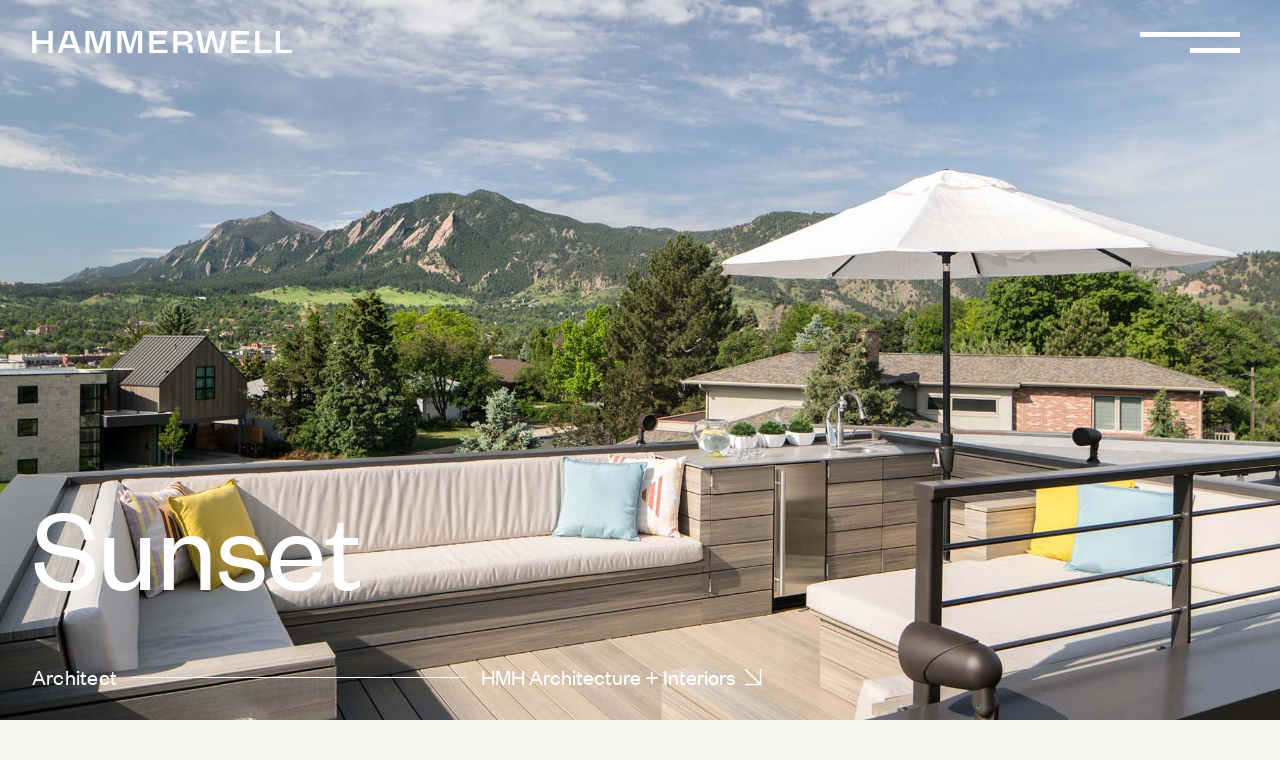

--- FILE ---
content_type: text/html
request_url: https://www.hammerwell.com/project/sunset
body_size: 3411
content:
<!DOCTYPE html><!-- Last Published: Tue Dec 09 2025 20:55:52 GMT+0000 (Coordinated Universal Time) --><html data-wf-domain="www.hammerwell.com" data-wf-page="61dce01199ca075ff4c83949" data-wf-site="61dc791644a595c132ac4042" lang="en" data-wf-collection="61dce01199ca07c2d0c83947" data-wf-item-slug="sunset"><head><meta charset="utf-8"/><title>Sunset | Custom Home Build | Hammerwell | Boulder | Salida</title><meta content="Hammerwell builds exceptional homes for unique people and visionary architects. High performance and Passive House certified." name="description"/><meta content="width=device-width, initial-scale=1" name="viewport"/><link href="https://cdn.prod.website-files.com/61dc791644a595c132ac4042/css/hammerwell.webflow.shared.9cfced1ad.css" rel="stylesheet" type="text/css"/><script type="text/javascript">!function(o,c){var n=c.documentElement,t=" w-mod-";n.className+=t+"js",("ontouchstart"in o||o.DocumentTouch&&c instanceof DocumentTouch)&&(n.className+=t+"touch")}(window,document);</script><link href="https://cdn.prod.website-files.com/61dc791644a595c132ac4042/61eef31e06b1dafb6d3445a0_Favicon.png" rel="shortcut icon" type="image/x-icon"/><link href="https://cdn.prod.website-files.com/61dc791644a595c132ac4042/61eef322fed04cc560689bba_Webclip.png" rel="apple-touch-icon"/><meta http-equiv="Content-Type" content="text/html; charset=utf-8">

<!-- Global site tag (gtag.js) - Google Analytics -->

<script async src=https://www.googletagmanager.com/gtag/js?id=G-MMJ5T1YE8D></script>

<script>

  window.dataLayer = window.dataLayer || [];

  function gtag(){dataLayer.push(arguments);}

  gtag('js', new Date());

 

  gtag('config', 'G-MMJ5T1YE8D');

</script>


<!--add global open graph image link here-->
<meta property="og:image" content="https://cdn.prod.website-files.com/61dc791644a595c132ac4042/61f0761c5a344905d60c066d_hammerwell-opengraph-default.jpg">

<!-- [Attributes by Finsweet] CMS Tabs -->
<script async src="https://cdn.jsdelivr.net/npm/@finsweet/attributes-cmstabs@1/cmstabs.js"></script></head><body><div data-collapse="all" data-animation="over-right" data-duration="400" data-easing="ease-in-out" data-easing2="ease-in-out" data-doc-height="1" role="banner" class="nav-bar w-nav"><div class="nav-wrapper"><a href="/" class="nav-logo-link w-nav-brand"><img alt="" loading="lazy" src="https://cdn.prod.website-files.com/61dc791644a595c132ac4042/61fd3dfe9d62f01116b3fea0_hw-logotype-white_WEB.svg" class="nav-logo"/></a><div data-w-id="52b69eb2-baf0-20f7-3a55-af84dc981662" class="menu-button w-nav-button"><div class="hamburger-wrapper"><div class="hamburger-top"></div><div class="hamburger-bottom"></div></div></div><nav role="navigation" class="nav-menu nav-menu-2 w-nav-menu"><a role="button" data-w-id="7b57b5e4-25fd-b0ab-1664-8ec005adf8f6" href="/portfolio" class="nav-arrow-link w-inline-block"><div>Portfolio</div><div class="nav-arrow-link-icon"></div></a><a role="button" data-w-id="7b57b5e4-25fd-b0ab-1664-8ec005adf8fa" href="/quality" class="nav-arrow-link w-inline-block"><div>Quality</div><div class="nav-arrow-link-icon"></div></a><a role="button" data-w-id="7b57b5e4-25fd-b0ab-1664-8ec005adf8fe" href="/who-we-are" class="nav-arrow-link w-inline-block"><div>Who We Are</div><div class="nav-arrow-link-icon"></div></a><a role="button" data-w-id="7b57b5e4-25fd-b0ab-1664-8ec005adf902" href="/contact" class="nav-arrow-link last w-inline-block"><div>Contact</div><div class="nav-arrow-link-icon"></div></a><div class="nav-social-label _0em-margin-bottom">Follow Hammerwell</div><div class="nav-social-link-text"><a href="https://www.instagram.com/hammerwell_inc" target="_blank" class="nav-social-link">Instagram</a> / <a href="https://www.houzz.com/pro/hammerwell/hammerwell-incorporated" target="_blank" class="nav-social-link">Houzz</a> / <a href="https://www.linkedin.com/company/9134617/" target="_blank" class="nav-social-link">LinkedIn</a></div></nav></div></div><div style="background-image:url(&quot;https://cdn.prod.website-files.com/61dc791644a5954b17ac404c/61ddeb8811e1793fa130ac0f_sunset-patio-hero.jpg&quot;)" class="project-hero"><h1 class="h1-xl">Sunset</h1><div class="hero-link-wrapper"><div class="hero-link-label">Architect</div><div class="hero-link-rule"></div><a role="button" data-w-id="55675c49-f46e-aac5-a8e2-7b2057b52576" href="http://hmhai.com/" target="_blank" class="arrow-link white-small w-inline-block"><div>HMH Architecture + Interiors</div><div class="arrow-link-icon white-small"></div></a></div><div class="project-hero-overlay"></div></div><div class="content-section"><div class="project-img-right-wrapper"><img src="https://cdn.prod.website-files.com/61dc791644a5954b17ac404c/61e48fe74a0c7c6c4ddb1f4b_sunset-exterior.jpg" loading="lazy" alt="" sizes="(max-width: 479px) 90vw, 75vw" srcset="https://cdn.prod.website-files.com/61dc791644a5954b17ac404c/61e48fe74a0c7c6c4ddb1f4b_sunset-exterior-p-500.jpeg 500w, https://cdn.prod.website-files.com/61dc791644a5954b17ac404c/61e48fe74a0c7c6c4ddb1f4b_sunset-exterior-p-1080.jpeg 1080w, https://cdn.prod.website-files.com/61dc791644a5954b17ac404c/61e48fe74a0c7c6c4ddb1f4b_sunset-exterior.jpg 2000w" class="project-img-right"/></div></div><div class="content-section"><div class="project-img-left-wrapper"><img src="https://cdn.prod.website-files.com/61dc791644a5954b17ac404c/61e48febec41c62dfc60aa27_sunset-fence-detail.jpg" loading="lazy" alt="" sizes="(max-width: 479px) 90vw, 75vw" srcset="https://cdn.prod.website-files.com/61dc791644a5954b17ac404c/61e48febec41c62dfc60aa27_sunset-fence-detail-p-500.jpeg 500w, https://cdn.prod.website-files.com/61dc791644a5954b17ac404c/61e48febec41c62dfc60aa27_sunset-fence-detail.jpg 2000w" class="project-img-left"/></div></div><div class="content-section w-condition-invisible"><div class="grid-gallery-wrapper w-dyn-list"><script type="text/x-wf-template" id="wf-template-bd04f715-4c52-0d03-d24a-d898de0dd45e">%3Cdiv%20role%3D%22listitem%22%20class%3D%22grid-gallery-item%20w-dyn-item%20w-dyn-repeater-item%22%3E%3Cdiv%20style%3D%22background-image%3Anone%22%20class%3D%22grid-gallery-img%22%3E%3C%2Fdiv%3E%3C%2Fdiv%3E</script><div role="list" class="grid-gallery-list w-dyn-items w-dyn-hide"></div><div class="w-dyn-empty"><div>No items found.</div></div></div></div><div class="content-section w-condition-invisible"><div class="project-img-right-wrapper"><img src="" loading="lazy" alt="" class="project-img-right w-dyn-bind-empty"/></div></div><div class="content-section w-condition-invisible"><div class="project-img-left-wrapper"><img src="" loading="lazy" alt="" class="project-img-left w-dyn-bind-empty"/></div></div><div class="content-section"><div class="wrapper"><div class="more-projects-grid"><div class="_3-col-grid-wrap"><div class="intro-l w-condition-invisible">Photography Credit:</div><a role="button" data-w-id="194aa11c-f4cc-5105-ebe7-93609b547764" href="#" class="arrow-link w-inline-block w-condition-invisible"><div class="w-dyn-bind-empty"></div><div style="-webkit-transform:translate3d(0, 0, 0) scale3d(1, 1, 1) rotateX(0) rotateY(0) rotateZ(0deg) skew(0, 0);-moz-transform:translate3d(0, 0, 0) scale3d(1, 1, 1) rotateX(0) rotateY(0) rotateZ(0deg) skew(0, 0);-ms-transform:translate3d(0, 0, 0) scale3d(1, 1, 1) rotateX(0) rotateY(0) rotateZ(0deg) skew(0, 0);transform:translate3d(0, 0, 0) scale3d(1, 1, 1) rotateX(0) rotateY(0) rotateZ(0deg) skew(0, 0)" class="arrow-link-icon"></div></a></div><div id="w-node-c6da03fb-a01c-8d8a-e5ec-a1d5af5b6c00-f4c83949" class="_3-col-grid-wrap"><div class="kicker-wrap"><div>See More Builds</div><div class="kicker-rule"></div></div><div class="more-projects-wrapper w-dyn-list"><div role="list" class="more-projects-list w-dyn-items"><div role="listitem" class="more-projects-item w-dyn-item"><a href="/project/rivers-edge" class="more-projects-link">Rivers Edge</a><div class="more-projects-divider">/</div></div><div role="listitem" class="more-projects-item w-dyn-item"><a href="/project/6th" class="more-projects-link">6th</a><div class="more-projects-divider">/</div></div><div role="listitem" class="more-projects-item w-dyn-item"><a href="/project/alpine" class="more-projects-link">Alpine</a><div class="more-projects-divider">/</div></div><div role="listitem" class="more-projects-item w-dyn-item"><a href="/project/canyon" class="more-projects-link">Canyon</a><div class="more-projects-divider">/</div></div><div role="listitem" class="more-projects-item w-dyn-item"><a href="/project/cedar" class="more-projects-link">Cedar</a><div class="more-projects-divider">/</div></div><div role="listitem" class="more-projects-item w-dyn-item"><a href="/project/chippewa" class="more-projects-link">Chippewa</a><div class="more-projects-divider">/</div></div><div role="listitem" class="more-projects-item w-dyn-item"><a href="/project/geneva" class="more-projects-link">Geneva</a><div class="more-projects-divider">/</div></div><div role="listitem" class="more-projects-item w-dyn-item"><a href="/project/mariposa" class="more-projects-link">Mariposa</a><div class="more-projects-divider">/</div></div><div role="listitem" class="more-projects-item w-dyn-item"><a href="/project/morrison" class="more-projects-link">Morrison</a><div class="more-projects-divider">/</div></div><div role="listitem" class="more-projects-item w-dyn-item"><a href="/project/pleasant-ridge" class="more-projects-link">Pleasant Ridge</a><div class="more-projects-divider">/</div></div><div role="listitem" class="more-projects-item w-dyn-item"><a href="/project/polo" class="more-projects-link">Polo</a><div class="more-projects-divider">/</div></div><div role="listitem" class="more-projects-item w-dyn-item"><a href="/project/syncline" class="more-projects-link">Syncline</a><div class="more-projects-divider">/</div></div><div role="listitem" class="more-projects-item w-dyn-item"><a href="/project/timberlane" class="more-projects-link">Timberlane</a><div class="more-projects-divider">/</div></div></div></div><a role="button" data-w-id="04fda6b2-0981-ace0-b111-cbca0d69fc12" href="/portfolio" class="arrow-link w-inline-block"><div>Back to Portfolio</div><div style="-webkit-transform:translate3d(0, 0, 0) scale3d(1, 1, 1) rotateX(0) rotateY(0) rotateZ(0deg) skew(0, 0);-moz-transform:translate3d(0, 0, 0) scale3d(1, 1, 1) rotateX(0) rotateY(0) rotateZ(0deg) skew(0, 0);-ms-transform:translate3d(0, 0, 0) scale3d(1, 1, 1) rotateX(0) rotateY(0) rotateZ(0deg) skew(0, 0);transform:translate3d(0, 0, 0) scale3d(1, 1, 1) rotateX(0) rotateY(0) rotateZ(0deg) skew(0, 0)" class="arrow-link-icon"></div></a></div></div></div></div><footer class="footer"><div class="footer-wrapper"><div class="w-layout-grid footer-grid"><div id="w-node-_85a74dec-0a3c-7ec5-cc84-7f6b1e644401-1e6443fe" class="footer-grid-wrap"><a href="/" class="footer-logo-link w-inline-block"><img src="https://cdn.prod.website-files.com/61dc791644a595c132ac4042/61fd3dfe9d62f01116b3fea0_hw-logotype-white_WEB.svg" loading="lazy" alt="" class="footer-logo"/></a></div><div class="footer-grid-wrap"><div role="button" data-w-id="85a74dec-0a3c-7ec5-cc84-7f6b1e644405" class="footer-menu-label"><div>Menu</div></div><a role="button" data-w-id="85a74dec-0a3c-7ec5-cc84-7f6b1e644408" href="/portfolio" class="footer-nav-link w-inline-block"><div>Portfolio</div><div class="footer-nav-arrow"></div></a><a role="button" data-w-id="85a74dec-0a3c-7ec5-cc84-7f6b1e64440c" href="/quality" class="footer-nav-link w-inline-block"><div>Quality</div><div class="footer-nav-arrow"></div></a><a role="button" data-w-id="85a74dec-0a3c-7ec5-cc84-7f6b1e644410" href="/who-we-are" class="footer-nav-link w-inline-block"><div>Who We Are</div><div class="footer-nav-arrow"></div></a><a role="button" data-w-id="85a74dec-0a3c-7ec5-cc84-7f6b1e644414" href="/contact" class="footer-nav-link w-inline-block"><div>Contact</div><div class="footer-nav-arrow"></div></a></div><div class="footer-grid-wrap"><div role="button" data-w-id="85a74dec-0a3c-7ec5-cc84-7f6b1e644419" class="footer-menu-label"><div>Follow Us</div></div><a role="button" data-w-id="85a74dec-0a3c-7ec5-cc84-7f6b1e64441c" href="https://www.instagram.com/hammerwell_inc" target="_blank" class="footer-nav-link w-inline-block"><div>Instagram</div><div class="footer-nav-arrow"></div></a><a role="button" data-w-id="85a74dec-0a3c-7ec5-cc84-7f6b1e644420" href="https://www.houzz.com/pro/hammerwell/hammerwell-incorporated" target="_blank" class="footer-nav-link w-inline-block"><div>Houzz</div><div class="footer-nav-arrow"></div></a><a role="button" data-w-id="85a74dec-0a3c-7ec5-cc84-7f6b1e644424" href="https://www.linkedin.com/company/9134617/" target="_blank" class="footer-nav-link w-inline-block"><div>LinkedIn</div><div class="footer-nav-arrow"></div></a></div></div><div class="w-layout-grid footer-grid last"><div class="footer-grid-wrap"><h2 class="_0em-margin-bottom">Exceptional<br/>Custom</h2></div><div class="footer-grid-wrap"></div><div class="footer-grid-wrap byline"><div class="footer-byline w-embed w-script">&copy; <script>new Date().getFullYear()>2015&&document.write(new Date().getFullYear());</script> Hammerwell, Inc.</div><div class="footer-byline"> / <a href="/page/privacy" class="link-white">Privacy</a> / <a href="/page/terms" class="link-white">Terms</a></div></div></div></div></footer><script src="https://d3e54v103j8qbb.cloudfront.net/js/jquery-3.5.1.min.dc5e7f18c8.js?site=61dc791644a595c132ac4042" type="text/javascript" integrity="sha256-9/aliU8dGd2tb6OSsuzixeV4y/faTqgFtohetphbbj0=" crossorigin="anonymous"></script><script src="https://cdn.prod.website-files.com/61dc791644a595c132ac4042/js/webflow.schunk.36b8fb49256177c8.js" type="text/javascript"></script><script src="https://cdn.prod.website-files.com/61dc791644a595c132ac4042/js/webflow.schunk.1411e9ae07a67fdd.js" type="text/javascript"></script><script src="https://cdn.prod.website-files.com/61dc791644a595c132ac4042/js/webflow.2506d68f.208e3f1d715799d8.js" type="text/javascript"></script></body></html>

--- FILE ---
content_type: text/css
request_url: https://cdn.prod.website-files.com/61dc791644a595c132ac4042/css/hammerwell.webflow.shared.9cfced1ad.css
body_size: 16864
content:
html {
  -webkit-text-size-adjust: 100%;
  -ms-text-size-adjust: 100%;
  font-family: sans-serif;
}

body {
  margin: 0;
}

article, aside, details, figcaption, figure, footer, header, hgroup, main, menu, nav, section, summary {
  display: block;
}

audio, canvas, progress, video {
  vertical-align: baseline;
  display: inline-block;
}

audio:not([controls]) {
  height: 0;
  display: none;
}

[hidden], template {
  display: none;
}

a {
  background-color: #0000;
}

a:active, a:hover {
  outline: 0;
}

abbr[title] {
  border-bottom: 1px dotted;
}

b, strong {
  font-weight: bold;
}

dfn {
  font-style: italic;
}

h1 {
  margin: .67em 0;
  font-size: 2em;
}

mark {
  color: #000;
  background: #ff0;
}

small {
  font-size: 80%;
}

sub, sup {
  vertical-align: baseline;
  font-size: 75%;
  line-height: 0;
  position: relative;
}

sup {
  top: -.5em;
}

sub {
  bottom: -.25em;
}

img {
  border: 0;
}

svg:not(:root) {
  overflow: hidden;
}

hr {
  box-sizing: content-box;
  height: 0;
}

pre {
  overflow: auto;
}

code, kbd, pre, samp {
  font-family: monospace;
  font-size: 1em;
}

button, input, optgroup, select, textarea {
  color: inherit;
  font: inherit;
  margin: 0;
}

button {
  overflow: visible;
}

button, select {
  text-transform: none;
}

button, html input[type="button"], input[type="reset"] {
  -webkit-appearance: button;
  cursor: pointer;
}

button[disabled], html input[disabled] {
  cursor: default;
}

button::-moz-focus-inner, input::-moz-focus-inner {
  border: 0;
  padding: 0;
}

input {
  line-height: normal;
}

input[type="checkbox"], input[type="radio"] {
  box-sizing: border-box;
  padding: 0;
}

input[type="number"]::-webkit-inner-spin-button, input[type="number"]::-webkit-outer-spin-button {
  height: auto;
}

input[type="search"] {
  -webkit-appearance: none;
}

input[type="search"]::-webkit-search-cancel-button, input[type="search"]::-webkit-search-decoration {
  -webkit-appearance: none;
}

legend {
  border: 0;
  padding: 0;
}

textarea {
  overflow: auto;
}

optgroup {
  font-weight: bold;
}

table {
  border-collapse: collapse;
  border-spacing: 0;
}

td, th {
  padding: 0;
}

@font-face {
  font-family: webflow-icons;
  src: url("[data-uri]") format("truetype");
  font-weight: normal;
  font-style: normal;
}

[class^="w-icon-"], [class*=" w-icon-"] {
  speak: none;
  font-variant: normal;
  text-transform: none;
  -webkit-font-smoothing: antialiased;
  -moz-osx-font-smoothing: grayscale;
  font-style: normal;
  font-weight: normal;
  line-height: 1;
  font-family: webflow-icons !important;
}

.w-icon-slider-right:before {
  content: "";
}

.w-icon-slider-left:before {
  content: "";
}

.w-icon-nav-menu:before {
  content: "";
}

.w-icon-arrow-down:before, .w-icon-dropdown-toggle:before {
  content: "";
}

.w-icon-file-upload-remove:before {
  content: "";
}

.w-icon-file-upload-icon:before {
  content: "";
}

* {
  box-sizing: border-box;
}

html {
  height: 100%;
}

body {
  color: #333;
  background-color: #fff;
  min-height: 100%;
  margin: 0;
  font-family: Arial, sans-serif;
  font-size: 14px;
  line-height: 20px;
}

img {
  vertical-align: middle;
  max-width: 100%;
  display: inline-block;
}

html.w-mod-touch * {
  background-attachment: scroll !important;
}

.w-block {
  display: block;
}

.w-inline-block {
  max-width: 100%;
  display: inline-block;
}

.w-clearfix:before, .w-clearfix:after {
  content: " ";
  grid-area: 1 / 1 / 2 / 2;
  display: table;
}

.w-clearfix:after {
  clear: both;
}

.w-hidden {
  display: none;
}

.w-button {
  color: #fff;
  line-height: inherit;
  cursor: pointer;
  background-color: #3898ec;
  border: 0;
  border-radius: 0;
  padding: 9px 15px;
  text-decoration: none;
  display: inline-block;
}

input.w-button {
  -webkit-appearance: button;
}

html[data-w-dynpage] [data-w-cloak] {
  color: #0000 !important;
}

.w-code-block {
  margin: unset;
}

pre.w-code-block code {
  all: inherit;
}

.w-optimization {
  display: contents;
}

.w-webflow-badge, .w-webflow-badge > img {
  box-sizing: unset;
  width: unset;
  height: unset;
  max-height: unset;
  max-width: unset;
  min-height: unset;
  min-width: unset;
  margin: unset;
  padding: unset;
  float: unset;
  clear: unset;
  border: unset;
  border-radius: unset;
  background: unset;
  background-image: unset;
  background-position: unset;
  background-size: unset;
  background-repeat: unset;
  background-origin: unset;
  background-clip: unset;
  background-attachment: unset;
  background-color: unset;
  box-shadow: unset;
  transform: unset;
  direction: unset;
  font-family: unset;
  font-weight: unset;
  color: unset;
  font-size: unset;
  line-height: unset;
  font-style: unset;
  font-variant: unset;
  text-align: unset;
  letter-spacing: unset;
  -webkit-text-decoration: unset;
  text-decoration: unset;
  text-indent: unset;
  text-transform: unset;
  list-style-type: unset;
  text-shadow: unset;
  vertical-align: unset;
  cursor: unset;
  white-space: unset;
  word-break: unset;
  word-spacing: unset;
  word-wrap: unset;
  transition: unset;
}

.w-webflow-badge {
  white-space: nowrap;
  cursor: pointer;
  box-shadow: 0 0 0 1px #0000001a, 0 1px 3px #0000001a;
  visibility: visible !important;
  opacity: 1 !important;
  z-index: 2147483647 !important;
  color: #aaadb0 !important;
  overflow: unset !important;
  background-color: #fff !important;
  border-radius: 3px !important;
  width: auto !important;
  height: auto !important;
  margin: 0 !important;
  padding: 6px !important;
  font-size: 12px !important;
  line-height: 14px !important;
  text-decoration: none !important;
  display: inline-block !important;
  position: fixed !important;
  inset: auto 12px 12px auto !important;
  transform: none !important;
}

.w-webflow-badge > img {
  position: unset;
  visibility: unset !important;
  opacity: 1 !important;
  vertical-align: middle !important;
  display: inline-block !important;
}

h1, h2, h3, h4, h5, h6 {
  margin-bottom: 10px;
  font-weight: bold;
}

h1 {
  margin-top: 20px;
  font-size: 38px;
  line-height: 44px;
}

h2 {
  margin-top: 20px;
  font-size: 32px;
  line-height: 36px;
}

h3 {
  margin-top: 20px;
  font-size: 24px;
  line-height: 30px;
}

h4 {
  margin-top: 10px;
  font-size: 18px;
  line-height: 24px;
}

h5 {
  margin-top: 10px;
  font-size: 14px;
  line-height: 20px;
}

h6 {
  margin-top: 10px;
  font-size: 12px;
  line-height: 18px;
}

p {
  margin-top: 0;
  margin-bottom: 10px;
}

blockquote {
  border-left: 5px solid #e2e2e2;
  margin: 0 0 10px;
  padding: 10px 20px;
  font-size: 18px;
  line-height: 22px;
}

figure {
  margin: 0 0 10px;
}

figcaption {
  text-align: center;
  margin-top: 5px;
}

ul, ol {
  margin-top: 0;
  margin-bottom: 10px;
  padding-left: 40px;
}

.w-list-unstyled {
  padding-left: 0;
  list-style: none;
}

.w-embed:before, .w-embed:after {
  content: " ";
  grid-area: 1 / 1 / 2 / 2;
  display: table;
}

.w-embed:after {
  clear: both;
}

.w-video {
  width: 100%;
  padding: 0;
  position: relative;
}

.w-video iframe, .w-video object, .w-video embed {
  border: none;
  width: 100%;
  height: 100%;
  position: absolute;
  top: 0;
  left: 0;
}

fieldset {
  border: 0;
  margin: 0;
  padding: 0;
}

button, [type="button"], [type="reset"] {
  cursor: pointer;
  -webkit-appearance: button;
  border: 0;
}

.w-form {
  margin: 0 0 15px;
}

.w-form-done {
  text-align: center;
  background-color: #ddd;
  padding: 20px;
  display: none;
}

.w-form-fail {
  background-color: #ffdede;
  margin-top: 10px;
  padding: 10px;
  display: none;
}

label {
  margin-bottom: 5px;
  font-weight: bold;
  display: block;
}

.w-input, .w-select {
  color: #333;
  vertical-align: middle;
  background-color: #fff;
  border: 1px solid #ccc;
  width: 100%;
  height: 38px;
  margin-bottom: 10px;
  padding: 8px 12px;
  font-size: 14px;
  line-height: 1.42857;
  display: block;
}

.w-input::placeholder, .w-select::placeholder {
  color: #999;
}

.w-input:focus, .w-select:focus {
  border-color: #3898ec;
  outline: 0;
}

.w-input[disabled], .w-select[disabled], .w-input[readonly], .w-select[readonly], fieldset[disabled] .w-input, fieldset[disabled] .w-select {
  cursor: not-allowed;
}

.w-input[disabled]:not(.w-input-disabled), .w-select[disabled]:not(.w-input-disabled), .w-input[readonly], .w-select[readonly], fieldset[disabled]:not(.w-input-disabled) .w-input, fieldset[disabled]:not(.w-input-disabled) .w-select {
  background-color: #eee;
}

textarea.w-input, textarea.w-select {
  height: auto;
}

.w-select {
  background-color: #f3f3f3;
}

.w-select[multiple] {
  height: auto;
}

.w-form-label {
  cursor: pointer;
  margin-bottom: 0;
  font-weight: normal;
  display: inline-block;
}

.w-radio {
  margin-bottom: 5px;
  padding-left: 20px;
  display: block;
}

.w-radio:before, .w-radio:after {
  content: " ";
  grid-area: 1 / 1 / 2 / 2;
  display: table;
}

.w-radio:after {
  clear: both;
}

.w-radio-input {
  float: left;
  margin: 3px 0 0 -20px;
  line-height: normal;
}

.w-file-upload {
  margin-bottom: 10px;
  display: block;
}

.w-file-upload-input {
  opacity: 0;
  z-index: -100;
  width: .1px;
  height: .1px;
  position: absolute;
  overflow: hidden;
}

.w-file-upload-default, .w-file-upload-uploading, .w-file-upload-success {
  color: #333;
  display: inline-block;
}

.w-file-upload-error {
  margin-top: 10px;
  display: block;
}

.w-file-upload-default.w-hidden, .w-file-upload-uploading.w-hidden, .w-file-upload-error.w-hidden, .w-file-upload-success.w-hidden {
  display: none;
}

.w-file-upload-uploading-btn {
  cursor: pointer;
  background-color: #fafafa;
  border: 1px solid #ccc;
  margin: 0;
  padding: 8px 12px;
  font-size: 14px;
  font-weight: normal;
  display: flex;
}

.w-file-upload-file {
  background-color: #fafafa;
  border: 1px solid #ccc;
  flex-grow: 1;
  justify-content: space-between;
  margin: 0;
  padding: 8px 9px 8px 11px;
  display: flex;
}

.w-file-upload-file-name {
  font-size: 14px;
  font-weight: normal;
  display: block;
}

.w-file-remove-link {
  cursor: pointer;
  width: auto;
  height: auto;
  margin-top: 3px;
  margin-left: 10px;
  padding: 3px;
  display: block;
}

.w-icon-file-upload-remove {
  margin: auto;
  font-size: 10px;
}

.w-file-upload-error-msg {
  color: #ea384c;
  padding: 2px 0;
  display: inline-block;
}

.w-file-upload-info {
  padding: 0 12px;
  line-height: 38px;
  display: inline-block;
}

.w-file-upload-label {
  cursor: pointer;
  background-color: #fafafa;
  border: 1px solid #ccc;
  margin: 0;
  padding: 8px 12px;
  font-size: 14px;
  font-weight: normal;
  display: inline-block;
}

.w-icon-file-upload-icon, .w-icon-file-upload-uploading {
  width: 20px;
  margin-right: 8px;
  display: inline-block;
}

.w-icon-file-upload-uploading {
  height: 20px;
}

.w-container {
  max-width: 940px;
  margin-left: auto;
  margin-right: auto;
}

.w-container:before, .w-container:after {
  content: " ";
  grid-area: 1 / 1 / 2 / 2;
  display: table;
}

.w-container:after {
  clear: both;
}

.w-container .w-row {
  margin-left: -10px;
  margin-right: -10px;
}

.w-row:before, .w-row:after {
  content: " ";
  grid-area: 1 / 1 / 2 / 2;
  display: table;
}

.w-row:after {
  clear: both;
}

.w-row .w-row {
  margin-left: 0;
  margin-right: 0;
}

.w-col {
  float: left;
  width: 100%;
  min-height: 1px;
  padding-left: 10px;
  padding-right: 10px;
  position: relative;
}

.w-col .w-col {
  padding-left: 0;
  padding-right: 0;
}

.w-col-1 {
  width: 8.33333%;
}

.w-col-2 {
  width: 16.6667%;
}

.w-col-3 {
  width: 25%;
}

.w-col-4 {
  width: 33.3333%;
}

.w-col-5 {
  width: 41.6667%;
}

.w-col-6 {
  width: 50%;
}

.w-col-7 {
  width: 58.3333%;
}

.w-col-8 {
  width: 66.6667%;
}

.w-col-9 {
  width: 75%;
}

.w-col-10 {
  width: 83.3333%;
}

.w-col-11 {
  width: 91.6667%;
}

.w-col-12 {
  width: 100%;
}

.w-hidden-main {
  display: none !important;
}

@media screen and (max-width: 991px) {
  .w-container {
    max-width: 728px;
  }

  .w-hidden-main {
    display: inherit !important;
  }

  .w-hidden-medium {
    display: none !important;
  }

  .w-col-medium-1 {
    width: 8.33333%;
  }

  .w-col-medium-2 {
    width: 16.6667%;
  }

  .w-col-medium-3 {
    width: 25%;
  }

  .w-col-medium-4 {
    width: 33.3333%;
  }

  .w-col-medium-5 {
    width: 41.6667%;
  }

  .w-col-medium-6 {
    width: 50%;
  }

  .w-col-medium-7 {
    width: 58.3333%;
  }

  .w-col-medium-8 {
    width: 66.6667%;
  }

  .w-col-medium-9 {
    width: 75%;
  }

  .w-col-medium-10 {
    width: 83.3333%;
  }

  .w-col-medium-11 {
    width: 91.6667%;
  }

  .w-col-medium-12 {
    width: 100%;
  }

  .w-col-stack {
    width: 100%;
    left: auto;
    right: auto;
  }
}

@media screen and (max-width: 767px) {
  .w-hidden-main, .w-hidden-medium {
    display: inherit !important;
  }

  .w-hidden-small {
    display: none !important;
  }

  .w-row, .w-container .w-row {
    margin-left: 0;
    margin-right: 0;
  }

  .w-col {
    width: 100%;
    left: auto;
    right: auto;
  }

  .w-col-small-1 {
    width: 8.33333%;
  }

  .w-col-small-2 {
    width: 16.6667%;
  }

  .w-col-small-3 {
    width: 25%;
  }

  .w-col-small-4 {
    width: 33.3333%;
  }

  .w-col-small-5 {
    width: 41.6667%;
  }

  .w-col-small-6 {
    width: 50%;
  }

  .w-col-small-7 {
    width: 58.3333%;
  }

  .w-col-small-8 {
    width: 66.6667%;
  }

  .w-col-small-9 {
    width: 75%;
  }

  .w-col-small-10 {
    width: 83.3333%;
  }

  .w-col-small-11 {
    width: 91.6667%;
  }

  .w-col-small-12 {
    width: 100%;
  }
}

@media screen and (max-width: 479px) {
  .w-container {
    max-width: none;
  }

  .w-hidden-main, .w-hidden-medium, .w-hidden-small {
    display: inherit !important;
  }

  .w-hidden-tiny {
    display: none !important;
  }

  .w-col {
    width: 100%;
  }

  .w-col-tiny-1 {
    width: 8.33333%;
  }

  .w-col-tiny-2 {
    width: 16.6667%;
  }

  .w-col-tiny-3 {
    width: 25%;
  }

  .w-col-tiny-4 {
    width: 33.3333%;
  }

  .w-col-tiny-5 {
    width: 41.6667%;
  }

  .w-col-tiny-6 {
    width: 50%;
  }

  .w-col-tiny-7 {
    width: 58.3333%;
  }

  .w-col-tiny-8 {
    width: 66.6667%;
  }

  .w-col-tiny-9 {
    width: 75%;
  }

  .w-col-tiny-10 {
    width: 83.3333%;
  }

  .w-col-tiny-11 {
    width: 91.6667%;
  }

  .w-col-tiny-12 {
    width: 100%;
  }
}

.w-widget {
  position: relative;
}

.w-widget-map {
  width: 100%;
  height: 400px;
}

.w-widget-map label {
  width: auto;
  display: inline;
}

.w-widget-map img {
  max-width: inherit;
}

.w-widget-map .gm-style-iw {
  text-align: center;
}

.w-widget-map .gm-style-iw > button {
  display: none !important;
}

.w-widget-twitter {
  overflow: hidden;
}

.w-widget-twitter-count-shim {
  vertical-align: top;
  text-align: center;
  background: #fff;
  border: 1px solid #758696;
  border-radius: 3px;
  width: 28px;
  height: 20px;
  display: inline-block;
  position: relative;
}

.w-widget-twitter-count-shim * {
  pointer-events: none;
  -webkit-user-select: none;
  user-select: none;
}

.w-widget-twitter-count-shim .w-widget-twitter-count-inner {
  text-align: center;
  color: #999;
  font-family: serif;
  font-size: 15px;
  line-height: 12px;
  position: relative;
}

.w-widget-twitter-count-shim .w-widget-twitter-count-clear {
  display: block;
  position: relative;
}

.w-widget-twitter-count-shim.w--large {
  width: 36px;
  height: 28px;
}

.w-widget-twitter-count-shim.w--large .w-widget-twitter-count-inner {
  font-size: 18px;
  line-height: 18px;
}

.w-widget-twitter-count-shim:not(.w--vertical) {
  margin-left: 5px;
  margin-right: 8px;
}

.w-widget-twitter-count-shim:not(.w--vertical).w--large {
  margin-left: 6px;
}

.w-widget-twitter-count-shim:not(.w--vertical):before, .w-widget-twitter-count-shim:not(.w--vertical):after {
  content: " ";
  pointer-events: none;
  border: solid #0000;
  width: 0;
  height: 0;
  position: absolute;
  top: 50%;
  left: 0;
}

.w-widget-twitter-count-shim:not(.w--vertical):before {
  border-width: 4px;
  border-color: #75869600 #5d6c7b #75869600 #75869600;
  margin-top: -4px;
  margin-left: -9px;
}

.w-widget-twitter-count-shim:not(.w--vertical).w--large:before {
  border-width: 5px;
  margin-top: -5px;
  margin-left: -10px;
}

.w-widget-twitter-count-shim:not(.w--vertical):after {
  border-width: 4px;
  border-color: #fff0 #fff #fff0 #fff0;
  margin-top: -4px;
  margin-left: -8px;
}

.w-widget-twitter-count-shim:not(.w--vertical).w--large:after {
  border-width: 5px;
  margin-top: -5px;
  margin-left: -9px;
}

.w-widget-twitter-count-shim.w--vertical {
  width: 61px;
  height: 33px;
  margin-bottom: 8px;
}

.w-widget-twitter-count-shim.w--vertical:before, .w-widget-twitter-count-shim.w--vertical:after {
  content: " ";
  pointer-events: none;
  border: solid #0000;
  width: 0;
  height: 0;
  position: absolute;
  top: 100%;
  left: 50%;
}

.w-widget-twitter-count-shim.w--vertical:before {
  border-width: 5px;
  border-color: #5d6c7b #75869600 #75869600;
  margin-left: -5px;
}

.w-widget-twitter-count-shim.w--vertical:after {
  border-width: 4px;
  border-color: #fff #fff0 #fff0;
  margin-left: -4px;
}

.w-widget-twitter-count-shim.w--vertical .w-widget-twitter-count-inner {
  font-size: 18px;
  line-height: 22px;
}

.w-widget-twitter-count-shim.w--vertical.w--large {
  width: 76px;
}

.w-background-video {
  color: #fff;
  height: 500px;
  position: relative;
  overflow: hidden;
}

.w-background-video > video {
  object-fit: cover;
  z-index: -100;
  background-position: 50%;
  background-size: cover;
  width: 100%;
  height: 100%;
  margin: auto;
  position: absolute;
  inset: -100%;
}

.w-background-video > video::-webkit-media-controls-start-playback-button {
  -webkit-appearance: none;
  display: none !important;
}

.w-background-video--control {
  background-color: #0000;
  padding: 0;
  position: absolute;
  bottom: 1em;
  right: 1em;
}

.w-background-video--control > [hidden] {
  display: none !important;
}

.w-slider {
  text-align: center;
  clear: both;
  -webkit-tap-highlight-color: #0000;
  tap-highlight-color: #0000;
  background: #ddd;
  height: 300px;
  position: relative;
}

.w-slider-mask {
  z-index: 1;
  white-space: nowrap;
  height: 100%;
  display: block;
  position: relative;
  left: 0;
  right: 0;
  overflow: hidden;
}

.w-slide {
  vertical-align: top;
  white-space: normal;
  text-align: left;
  width: 100%;
  height: 100%;
  display: inline-block;
  position: relative;
}

.w-slider-nav {
  z-index: 2;
  text-align: center;
  -webkit-tap-highlight-color: #0000;
  tap-highlight-color: #0000;
  height: 40px;
  margin: auto;
  padding-top: 10px;
  position: absolute;
  inset: auto 0 0;
}

.w-slider-nav.w-round > div {
  border-radius: 100%;
}

.w-slider-nav.w-num > div {
  font-size: inherit;
  line-height: inherit;
  width: auto;
  height: auto;
  padding: .2em .5em;
}

.w-slider-nav.w-shadow > div {
  box-shadow: 0 0 3px #3336;
}

.w-slider-nav-invert {
  color: #fff;
}

.w-slider-nav-invert > div {
  background-color: #2226;
}

.w-slider-nav-invert > div.w-active {
  background-color: #222;
}

.w-slider-dot {
  cursor: pointer;
  background-color: #fff6;
  width: 1em;
  height: 1em;
  margin: 0 3px .5em;
  transition: background-color .1s, color .1s;
  display: inline-block;
  position: relative;
}

.w-slider-dot.w-active {
  background-color: #fff;
}

.w-slider-dot:focus {
  outline: none;
  box-shadow: 0 0 0 2px #fff;
}

.w-slider-dot:focus.w-active {
  box-shadow: none;
}

.w-slider-arrow-left, .w-slider-arrow-right {
  cursor: pointer;
  color: #fff;
  -webkit-tap-highlight-color: #0000;
  tap-highlight-color: #0000;
  -webkit-user-select: none;
  user-select: none;
  width: 80px;
  margin: auto;
  font-size: 40px;
  position: absolute;
  inset: 0;
  overflow: hidden;
}

.w-slider-arrow-left [class^="w-icon-"], .w-slider-arrow-right [class^="w-icon-"], .w-slider-arrow-left [class*=" w-icon-"], .w-slider-arrow-right [class*=" w-icon-"] {
  position: absolute;
}

.w-slider-arrow-left:focus, .w-slider-arrow-right:focus {
  outline: 0;
}

.w-slider-arrow-left {
  z-index: 3;
  right: auto;
}

.w-slider-arrow-right {
  z-index: 4;
  left: auto;
}

.w-icon-slider-left, .w-icon-slider-right {
  width: 1em;
  height: 1em;
  margin: auto;
  inset: 0;
}

.w-slider-aria-label {
  clip: rect(0 0 0 0);
  border: 0;
  width: 1px;
  height: 1px;
  margin: -1px;
  padding: 0;
  position: absolute;
  overflow: hidden;
}

.w-slider-force-show {
  display: block !important;
}

.w-dropdown {
  text-align: left;
  z-index: 900;
  margin-left: auto;
  margin-right: auto;
  display: inline-block;
  position: relative;
}

.w-dropdown-btn, .w-dropdown-toggle, .w-dropdown-link {
  vertical-align: top;
  color: #222;
  text-align: left;
  white-space: nowrap;
  margin-left: auto;
  margin-right: auto;
  padding: 20px;
  text-decoration: none;
  position: relative;
}

.w-dropdown-toggle {
  -webkit-user-select: none;
  user-select: none;
  cursor: pointer;
  padding-right: 40px;
  display: inline-block;
}

.w-dropdown-toggle:focus {
  outline: 0;
}

.w-icon-dropdown-toggle {
  width: 1em;
  height: 1em;
  margin: auto 20px auto auto;
  position: absolute;
  top: 0;
  bottom: 0;
  right: 0;
}

.w-dropdown-list {
  background: #ddd;
  min-width: 100%;
  display: none;
  position: absolute;
}

.w-dropdown-list.w--open {
  display: block;
}

.w-dropdown-link {
  color: #222;
  padding: 10px 20px;
  display: block;
}

.w-dropdown-link.w--current {
  color: #0082f3;
}

.w-dropdown-link:focus {
  outline: 0;
}

@media screen and (max-width: 767px) {
  .w-nav-brand {
    padding-left: 10px;
  }
}

.w-lightbox-backdrop {
  cursor: auto;
  letter-spacing: normal;
  text-indent: 0;
  text-shadow: none;
  text-transform: none;
  visibility: visible;
  white-space: normal;
  word-break: normal;
  word-spacing: normal;
  word-wrap: normal;
  color: #fff;
  text-align: center;
  z-index: 2000;
  opacity: 0;
  -webkit-user-select: none;
  -moz-user-select: none;
  -webkit-tap-highlight-color: transparent;
  background: #000000e6;
  outline: 0;
  font-family: Helvetica Neue, Helvetica, Ubuntu, Segoe UI, Verdana, sans-serif;
  font-size: 17px;
  font-style: normal;
  font-weight: 300;
  line-height: 1.2;
  list-style: disc;
  position: fixed;
  inset: 0;
  -webkit-transform: translate(0);
}

.w-lightbox-backdrop, .w-lightbox-container {
  -webkit-overflow-scrolling: touch;
  height: 100%;
  overflow: auto;
}

.w-lightbox-content {
  height: 100vh;
  position: relative;
  overflow: hidden;
}

.w-lightbox-view {
  opacity: 0;
  width: 100vw;
  height: 100vh;
  position: absolute;
}

.w-lightbox-view:before {
  content: "";
  height: 100vh;
}

.w-lightbox-group, .w-lightbox-group .w-lightbox-view, .w-lightbox-group .w-lightbox-view:before {
  height: 86vh;
}

.w-lightbox-frame, .w-lightbox-view:before {
  vertical-align: middle;
  display: inline-block;
}

.w-lightbox-figure {
  margin: 0;
  position: relative;
}

.w-lightbox-group .w-lightbox-figure {
  cursor: pointer;
}

.w-lightbox-img {
  width: auto;
  max-width: none;
  height: auto;
}

.w-lightbox-image {
  float: none;
  max-width: 100vw;
  max-height: 100vh;
  display: block;
}

.w-lightbox-group .w-lightbox-image {
  max-height: 86vh;
}

.w-lightbox-caption {
  text-align: left;
  text-overflow: ellipsis;
  white-space: nowrap;
  background: #0006;
  padding: .5em 1em;
  position: absolute;
  bottom: 0;
  left: 0;
  right: 0;
  overflow: hidden;
}

.w-lightbox-embed {
  width: 100%;
  height: 100%;
  position: absolute;
  inset: 0;
}

.w-lightbox-control {
  cursor: pointer;
  background-position: center;
  background-repeat: no-repeat;
  background-size: 24px;
  width: 4em;
  transition: all .3s;
  position: absolute;
  top: 0;
}

.w-lightbox-left {
  background-image: url("[data-uri]");
  display: none;
  bottom: 0;
  left: 0;
}

.w-lightbox-right {
  background-image: url("[data-uri]");
  display: none;
  bottom: 0;
  right: 0;
}

.w-lightbox-close {
  background-image: url("[data-uri]");
  background-size: 18px;
  height: 2.6em;
  right: 0;
}

.w-lightbox-strip {
  white-space: nowrap;
  padding: 0 1vh;
  line-height: 0;
  position: absolute;
  bottom: 0;
  left: 0;
  right: 0;
  overflow: auto hidden;
}

.w-lightbox-item {
  box-sizing: content-box;
  cursor: pointer;
  width: 10vh;
  padding: 2vh 1vh;
  display: inline-block;
  -webkit-transform: translate3d(0, 0, 0);
}

.w-lightbox-active {
  opacity: .3;
}

.w-lightbox-thumbnail {
  background: #222;
  height: 10vh;
  position: relative;
  overflow: hidden;
}

.w-lightbox-thumbnail-image {
  position: absolute;
  top: 0;
  left: 0;
}

.w-lightbox-thumbnail .w-lightbox-tall {
  width: 100%;
  top: 50%;
  transform: translate(0, -50%);
}

.w-lightbox-thumbnail .w-lightbox-wide {
  height: 100%;
  left: 50%;
  transform: translate(-50%);
}

.w-lightbox-spinner {
  box-sizing: border-box;
  border: 5px solid #0006;
  border-radius: 50%;
  width: 40px;
  height: 40px;
  margin-top: -20px;
  margin-left: -20px;
  animation: .8s linear infinite spin;
  position: absolute;
  top: 50%;
  left: 50%;
}

.w-lightbox-spinner:after {
  content: "";
  border: 3px solid #0000;
  border-bottom-color: #fff;
  border-radius: 50%;
  position: absolute;
  inset: -4px;
}

.w-lightbox-hide {
  display: none;
}

.w-lightbox-noscroll {
  overflow: hidden;
}

@media (min-width: 768px) {
  .w-lightbox-content {
    height: 96vh;
    margin-top: 2vh;
  }

  .w-lightbox-view, .w-lightbox-view:before {
    height: 96vh;
  }

  .w-lightbox-group, .w-lightbox-group .w-lightbox-view, .w-lightbox-group .w-lightbox-view:before {
    height: 84vh;
  }

  .w-lightbox-image {
    max-width: 96vw;
    max-height: 96vh;
  }

  .w-lightbox-group .w-lightbox-image {
    max-width: 82.3vw;
    max-height: 84vh;
  }

  .w-lightbox-left, .w-lightbox-right {
    opacity: .5;
    display: block;
  }

  .w-lightbox-close {
    opacity: .8;
  }

  .w-lightbox-control:hover {
    opacity: 1;
  }
}

.w-lightbox-inactive, .w-lightbox-inactive:hover {
  opacity: 0;
}

.w-richtext:before, .w-richtext:after {
  content: " ";
  grid-area: 1 / 1 / 2 / 2;
  display: table;
}

.w-richtext:after {
  clear: both;
}

.w-richtext[contenteditable="true"]:before, .w-richtext[contenteditable="true"]:after {
  white-space: initial;
}

.w-richtext ol, .w-richtext ul {
  overflow: hidden;
}

.w-richtext .w-richtext-figure-selected.w-richtext-figure-type-video div:after, .w-richtext .w-richtext-figure-selected[data-rt-type="video"] div:after, .w-richtext .w-richtext-figure-selected.w-richtext-figure-type-image div, .w-richtext .w-richtext-figure-selected[data-rt-type="image"] div {
  outline: 2px solid #2895f7;
}

.w-richtext figure.w-richtext-figure-type-video > div:after, .w-richtext figure[data-rt-type="video"] > div:after {
  content: "";
  display: none;
  position: absolute;
  inset: 0;
}

.w-richtext figure {
  max-width: 60%;
  position: relative;
}

.w-richtext figure > div:before {
  cursor: default !important;
}

.w-richtext figure img {
  width: 100%;
}

.w-richtext figure figcaption.w-richtext-figcaption-placeholder {
  opacity: .6;
}

.w-richtext figure div {
  color: #0000;
  font-size: 0;
}

.w-richtext figure.w-richtext-figure-type-image, .w-richtext figure[data-rt-type="image"] {
  display: table;
}

.w-richtext figure.w-richtext-figure-type-image > div, .w-richtext figure[data-rt-type="image"] > div {
  display: inline-block;
}

.w-richtext figure.w-richtext-figure-type-image > figcaption, .w-richtext figure[data-rt-type="image"] > figcaption {
  caption-side: bottom;
  display: table-caption;
}

.w-richtext figure.w-richtext-figure-type-video, .w-richtext figure[data-rt-type="video"] {
  width: 60%;
  height: 0;
}

.w-richtext figure.w-richtext-figure-type-video iframe, .w-richtext figure[data-rt-type="video"] iframe {
  width: 100%;
  height: 100%;
  position: absolute;
  top: 0;
  left: 0;
}

.w-richtext figure.w-richtext-figure-type-video > div, .w-richtext figure[data-rt-type="video"] > div {
  width: 100%;
}

.w-richtext figure.w-richtext-align-center {
  clear: both;
  margin-left: auto;
  margin-right: auto;
}

.w-richtext figure.w-richtext-align-center.w-richtext-figure-type-image > div, .w-richtext figure.w-richtext-align-center[data-rt-type="image"] > div {
  max-width: 100%;
}

.w-richtext figure.w-richtext-align-normal {
  clear: both;
}

.w-richtext figure.w-richtext-align-fullwidth {
  text-align: center;
  clear: both;
  width: 100%;
  max-width: 100%;
  margin-left: auto;
  margin-right: auto;
  display: block;
}

.w-richtext figure.w-richtext-align-fullwidth > div {
  padding-bottom: inherit;
  display: inline-block;
}

.w-richtext figure.w-richtext-align-fullwidth > figcaption {
  display: block;
}

.w-richtext figure.w-richtext-align-floatleft {
  float: left;
  clear: none;
  margin-right: 15px;
}

.w-richtext figure.w-richtext-align-floatright {
  float: right;
  clear: none;
  margin-left: 15px;
}

.w-nav {
  z-index: 1000;
  background: #ddd;
  position: relative;
}

.w-nav:before, .w-nav:after {
  content: " ";
  grid-area: 1 / 1 / 2 / 2;
  display: table;
}

.w-nav:after {
  clear: both;
}

.w-nav-brand {
  float: left;
  color: #333;
  text-decoration: none;
  position: relative;
}

.w-nav-link {
  vertical-align: top;
  color: #222;
  text-align: left;
  margin-left: auto;
  margin-right: auto;
  padding: 20px;
  text-decoration: none;
  display: inline-block;
  position: relative;
}

.w-nav-link.w--current {
  color: #0082f3;
}

.w-nav-menu {
  float: right;
  position: relative;
}

[data-nav-menu-open] {
  text-align: center;
  background: #c8c8c8;
  min-width: 200px;
  position: absolute;
  top: 100%;
  left: 0;
  right: 0;
  overflow: visible;
  display: block !important;
}

.w--nav-link-open {
  display: block;
  position: relative;
}

.w-nav-overlay {
  width: 100%;
  display: none;
  position: absolute;
  top: 100%;
  left: 0;
  right: 0;
  overflow: hidden;
}

.w-nav-overlay [data-nav-menu-open] {
  top: 0;
}

.w-nav[data-animation="over-left"] .w-nav-overlay {
  width: auto;
}

.w-nav[data-animation="over-left"] .w-nav-overlay, .w-nav[data-animation="over-left"] [data-nav-menu-open] {
  z-index: 1;
  top: 0;
  right: auto;
}

.w-nav[data-animation="over-right"] .w-nav-overlay {
  width: auto;
}

.w-nav[data-animation="over-right"] .w-nav-overlay, .w-nav[data-animation="over-right"] [data-nav-menu-open] {
  z-index: 1;
  top: 0;
  left: auto;
}

.w-nav-button {
  float: right;
  cursor: pointer;
  -webkit-tap-highlight-color: #0000;
  tap-highlight-color: #0000;
  -webkit-user-select: none;
  user-select: none;
  padding: 18px;
  font-size: 24px;
  display: none;
  position: relative;
}

.w-nav-button:focus {
  outline: 0;
}

.w-nav-button.w--open {
  color: #fff;
  background-color: #c8c8c8;
}

.w-nav[data-collapse="all"] .w-nav-menu {
  display: none;
}

.w-nav[data-collapse="all"] .w-nav-button, .w--nav-dropdown-open, .w--nav-dropdown-toggle-open {
  display: block;
}

.w--nav-dropdown-list-open {
  position: static;
}

@media screen and (max-width: 991px) {
  .w-nav[data-collapse="medium"] .w-nav-menu {
    display: none;
  }

  .w-nav[data-collapse="medium"] .w-nav-button {
    display: block;
  }
}

@media screen and (max-width: 767px) {
  .w-nav[data-collapse="small"] .w-nav-menu {
    display: none;
  }

  .w-nav[data-collapse="small"] .w-nav-button {
    display: block;
  }

  .w-nav-brand {
    padding-left: 10px;
  }
}

@media screen and (max-width: 479px) {
  .w-nav[data-collapse="tiny"] .w-nav-menu {
    display: none;
  }

  .w-nav[data-collapse="tiny"] .w-nav-button {
    display: block;
  }
}

.w-tabs {
  position: relative;
}

.w-tabs:before, .w-tabs:after {
  content: " ";
  grid-area: 1 / 1 / 2 / 2;
  display: table;
}

.w-tabs:after {
  clear: both;
}

.w-tab-menu {
  position: relative;
}

.w-tab-link {
  vertical-align: top;
  text-align: left;
  cursor: pointer;
  color: #222;
  background-color: #ddd;
  padding: 9px 30px;
  text-decoration: none;
  display: inline-block;
  position: relative;
}

.w-tab-link.w--current {
  background-color: #c8c8c8;
}

.w-tab-link:focus {
  outline: 0;
}

.w-tab-content {
  display: block;
  position: relative;
  overflow: hidden;
}

.w-tab-pane {
  display: none;
  position: relative;
}

.w--tab-active {
  display: block;
}

@media screen and (max-width: 479px) {
  .w-tab-link {
    display: block;
  }
}

.w-ix-emptyfix:after {
  content: "";
}

@keyframes spin {
  0% {
    transform: rotate(0);
  }

  100% {
    transform: rotate(360deg);
  }
}

.w-dyn-empty {
  background-color: #ddd;
  padding: 10px;
}

.w-dyn-hide, .w-dyn-bind-empty, .w-condition-invisible {
  display: none !important;
}

.wf-layout-layout {
  display: grid;
}

@font-face {
  font-family: Founders Grotesk;
  src: url("https://cdn.prod.website-files.com/61dc791644a595c132ac4042/61dc7bbae0d8533dc43a038f_founders-grotesk-regular.woff2") format("woff2");
  font-weight: 400;
  font-style: normal;
  font-display: swap;
}

@font-face {
  font-family: Founders Grotesk;
  src: url("https://cdn.prod.website-files.com/61dc791644a595c132ac4042/61dc7bba74385784f2a26508_founders-grotesk-regular-italic.woff2") format("woff2");
  font-weight: 400;
  font-style: italic;
  font-display: swap;
}

:root {
  --cream: #f8f7f1;
  --black: #181c19;
  --gold: #a59f8f;
  --moss: #353830;
  --white: white;
}

.w-layout-grid {
  grid-row-gap: 16px;
  grid-column-gap: 16px;
  grid-template-rows: auto auto;
  grid-template-columns: 1fr 1fr;
  grid-auto-columns: 1fr;
  display: grid;
}

body {
  background-color: var(--cream);
  color: #333;
  font-family: Founders Grotesk, Arial, sans-serif;
  font-size: 16px;
  line-height: 20px;
}

h1 {
  letter-spacing: -.00625em;
  margin-top: 0;
  margin-bottom: .5em;
  font-family: Founders Grotesk, Arial, sans-serif;
  font-size: 5.5em;
  font-weight: 400;
  line-height: 100%;
}

h2 {
  letter-spacing: -.00625em;
  margin-top: 0;
  margin-bottom: .5em;
  font-family: Founders Grotesk, Arial, sans-serif;
  font-size: 4em;
  font-weight: 400;
  line-height: 100%;
}

h3 {
  letter-spacing: -.00625em;
  margin-top: 0;
  margin-bottom: .5em;
  font-family: Founders Grotesk, Arial, sans-serif;
  font-size: 3.5em;
  font-weight: 400;
  line-height: 100%;
}

h4 {
  letter-spacing: -.00625em;
  margin-top: 0;
  margin-bottom: .5em;
  font-family: Founders Grotesk, Arial, sans-serif;
  font-size: 3em;
  font-weight: 400;
  line-height: 100%;
}

h5 {
  letter-spacing: -.00625em;
  margin-top: 0;
  margin-bottom: .5em;
  font-family: Founders Grotesk, Arial, sans-serif;
  font-size: 2.5em;
  font-weight: 400;
  line-height: 110%;
}

h6 {
  letter-spacing: -.00625em;
  margin-top: 0;
  margin-bottom: .5em;
  font-family: Founders Grotesk, Arial, sans-serif;
  font-size: 2em;
  font-weight: 400;
  line-height: 110%;
}

p {
  margin-bottom: 1.5em;
  font-size: 1.1em;
  line-height: 140%;
}

a {
  color: var(--black);
  text-decoration: underline;
  transition: color .2s;
}

a:hover {
  color: var(--gold);
}

ul {
  margin-top: 0;
  margin-bottom: 10px;
  padding-left: 40px;
  font-size: 1.4em;
  line-height: 130%;
}

ol {
  margin-top: 0;
  margin-bottom: 1em;
  padding-left: 40px;
  font-size: 1.4em;
  line-height: 130%;
}

li {
  margin-bottom: .5em;
}

.nav-bar {
  z-index: 100;
  background-color: #0000;
  align-items: center;
  width: 100%;
  padding: .5em 1em .5em 2em;
  display: block;
  position: fixed;
}

.nav-logo-link {
  z-index: 101;
  justify-content: flex-start;
  align-items: center;
  display: flex;
}

.nav-logo {
  width: 260px;
  max-width: none;
}

.nav-menu {
  z-index: 99;
  color: var(--cream);
  background-color: #353830f2;
  align-items: center;
  width: 50vw;
  height: 100vh;
  margin-left: auto;
  padding: 10em 4em 4em;
  display: flex;
}

.menu-button {
  flex-direction: row;
  justify-content: center;
  align-items: flex-end;
  padding: 1em;
  display: flex;
}

.menu-button:focus {
  background-color: #ffffff0d;
}

.menu-button.w--open {
  z-index: 100;
  background-color: #0000;
}

.content-section {
  color: var(--black);
  justify-content: center;
  display: flex;
  position: relative;
}

.content-section.hide {
  display: none;
}

.wrapper {
  width: 100%;
  max-width: 1520px;
  padding-bottom: 8em;
  padding-left: 2em;
  padding-right: 2em;
  position: relative;
  overflow: hidden;
}

.wrapper.first {
  padding-top: 8em;
}

.wrapper.narrow {
  width: 60%;
  max-width: 1080px;
}

.wrapper.narrow._4em-margin-top {
  padding-top: 4em;
}

.wrapper._8em-padding-top {
  padding-top: 8em;
}

.intro-l {
  letter-spacing: .01em;
  margin-bottom: 1em;
  font-family: Founders Grotesk, Arial, sans-serif;
  font-size: 1.8em;
  font-weight: 400;
  line-height: 130%;
}

.intro-l.section-end {
  margin-bottom: 4em;
}

.intro-l._2em-margin-left {
  margin-left: 3em;
}

.intro-s {
  text-align: left;
  letter-spacing: .01em;
  margin-bottom: 1em;
  font-family: Founders Grotesk, Arial, sans-serif;
  font-size: 1.6em;
  font-weight: 400;
  line-height: 130%;
}

.intro-s.bottom-margin-0 {
  margin-bottom: 0;
}

.text {
  letter-spacing: .01em;
  margin-bottom: 1em;
  font-family: Founders Grotesk, Arial, sans-serif;
  font-size: 1.4em;
  line-height: 130%;
}

.text.section-end {
  margin-bottom: 2em;
}

.text.text-center-align {
  text-align: center;
}

.text-s {
  color: var(--black);
  letter-spacing: .01em;
  margin-bottom: 1em;
  font-family: Founders Grotesk, Arial, sans-serif;
  font-size: 1.2em;
  line-height: 130%;
}

.color-swatch {
  width: 100px;
  height: 100px;
}

.color-swatch.body-bg {
  border: 1px solid var(--black);
  background-color: var(--cream);
  border-radius: 50%;
  width: 36px;
  height: 36px;
}

.color-swatch.body-text, .color-swatch.headings, .color-swatch.brand-1 {
  background-color: var(--black);
  border: 1px #c1c1c1;
  border-radius: 50%;
  width: 36px;
  height: 36px;
}

.color-swatch.brand-2 {
  border: 1px solid var(--black);
  background-color: var(--cream);
  border-radius: 50%;
  width: 36px;
  height: 36px;
}

.color-swatch.brand-3 {
  background-color: var(--moss);
  border: 1px #c1c1c1;
  border-radius: 50%;
  width: 36px;
  height: 36px;
}

.color-swatch.brand-4, .color-swatch.secondary-text-copy {
  background-color: var(--gold);
  border: 1px #c1c1c1;
  border-radius: 50%;
  width: 36px;
  height: 36px;
}

.swatch-row {
  border: 1px solid #c1c1c1;
  justify-content: space-between;
  align-items: center;
  width: 100%;
  margin-top: -1px;
  padding: 16px;
  display: flex;
}

._2-col-grid {
  grid-column-gap: 4em;
  grid-row-gap: 4em;
  grid-template-rows: auto;
  align-items: baseline;
}

._2-col-grid._4em-margin-bottom {
  margin-bottom: 4em;
}

.h1-xl {
  z-index: 1;
  font-size: 7.5em;
  position: relative;
}

.h1-xl._0em-margin-bottom {
  margin-bottom: 0;
}

._4-col-grid {
  grid-column-gap: 2em;
  grid-row-gap: 2em;
  grid-template-rows: auto;
  grid-template-columns: 1fr 1fr 1fr 1fr;
  align-items: baseline;
}

._3-col-grid {
  grid-column-gap: 4em;
  grid-row-gap: 4em;
  grid-template-rows: auto;
  grid-template-columns: 1fr 1fr 1fr;
  align-items: center;
}

.hero-section {
  color: var(--white);
  background-image: linear-gradient(#181c191a, #0006), url("https://cdn.prod.website-files.com/61dc791644a595c132ac4042/633b6663618dfc8bd5729692_Hero%20Small.jpeg");
  background-position: 0 0, 50%;
  background-size: auto, cover;
  justify-content: center;
  height: 100vh;
  min-height: 700px;
  display: flex;
  position: relative;
}

.hero-section._404 {
  background-image: linear-gradient(#181c191a, #0006), url("https://cdn.prod.website-files.com/61dc791644a595c132ac4042/61f1a75e277e4727fd194b48_timberlane-cliffside-hero.jpg");
}

.hero-wrapper {
  flex-direction: column;
  justify-content: flex-end;
  align-items: flex-start;
  width: 100%;
  max-width: none;
  padding-bottom: 2em;
  padding-left: 2em;
  padding-right: 2em;
  display: flex;
  position: relative;
}

.heading-center-align {
  text-align: center;
}

.flex-row {
  align-items: baseline;
  display: flex;
}

._50-flex-col {
  width: 50%;
  margin-right: 8em;
  padding-right: 0;
}

._50-flex-col.last {
  margin-right: 0;
}

._33-flex-col {
  width: 33.33%;
  margin-right: 8em;
  padding-right: 0;
}

._66-flex-col {
  width: 66.66%;
  margin-right: 8em;
  padding-right: 0;
}

._66-flex-col.last {
  margin-right: 0;
}

._25-flex-col {
  width: 25%;
  margin-right: 8em;
  padding-right: 0;
}

._75-flex-col {
  width: 66.66%;
  margin-right: 8em;
  padding-right: 0;
}

._75-flex-col.last {
  margin-right: 0;
}

.icon-list-item {
  background-image: url("https://cdn.prod.website-files.com/61dc791644a595c132ac4042/61dc86ae185208155a17b2a4_black-arrow-right.svg");
  background-position: 0 6px;
  background-repeat: no-repeat;
  background-size: 21px;
  padding-left: 1.4em;
  list-style-type: none;
}

.icon-list {
  padding-left: 0;
}

.rich-text p {
  font-size: 1.4em;
  line-height: 130%;
}

.rich-text._4em-margin-bottom {
  margin-bottom: 4em;
}

.arrow-link {
  color: var(--black);
  justify-content: flex-start;
  align-items: center;
  font-family: Founders Grotesk, Arial, sans-serif;
  font-size: 1.8em;
  line-height: 100%;
  text-decoration: none;
  display: flex;
}

.arrow-link:hover {
  color: var(--black);
}

.arrow-link.small {
  font-size: 1.4em;
}

.arrow-link.cream {
  color: var(--cream);
}

.arrow-link.cream-small {
  color: var(--cream);
  font-size: 1.4em;
}

.arrow-link.white {
  color: var(--white);
}

.arrow-link.white-small {
  color: var(--white);
  flex: none;
  font-size: 1.4em;
  line-height: 100%;
}

.arrow-link.white-xs {
  color: var(--white);
  flex: none;
  font-size: 1.1em;
}

.arrow-link.featured, .arrow-link.tabs {
  color: var(--white);
  margin-top: 2em;
}

.arrow-link.xl {
  font-size: 2.2em;
}

.arrow-link.xl.cream.hide {
  display: flex;
}

.arrow-link-icon {
  background-image: url("https://cdn.prod.website-files.com/61dc791644a595c132ac4042/61dc890f2f1d04997c5fa0d2_down-right-arrow-black.svg");
  background-position: 50%;
  background-repeat: no-repeat;
  background-size: contain;
  width: 24px;
  height: 24px;
  margin-left: .35em;
}

.arrow-link-icon.small {
  width: 18px;
  height: 18px;
}

.arrow-link-icon.cream {
  background-image: url("https://cdn.prod.website-files.com/61dc791644a595c132ac4042/61dcb7e3ca13125225118a50_down-right-arrow-cream.svg");
}

.arrow-link-icon.cream-small {
  background-image: url("https://cdn.prod.website-files.com/61dc791644a595c132ac4042/61dcb7e3ca13125225118a50_down-right-arrow-cream.svg");
  width: 18px;
  height: 18px;
}

.arrow-link-icon.white {
  background-image: url("https://cdn.prod.website-files.com/61dc791644a595c132ac4042/61dcb8b7ec29e8ce38398f40_down-right-arrow-white.svg");
}

.arrow-link-icon.white-small {
  background-image: url("https://cdn.prod.website-files.com/61dc791644a595c132ac4042/61dcb8b7ec29e8ce38398f40_down-right-arrow-white.svg");
  width: 18px;
  height: 18px;
}

.arrow-link-icon.white-xs {
  background-image: url("https://cdn.prod.website-files.com/61dc791644a595c132ac4042/61dcb8b7ec29e8ce38398f40_down-right-arrow-white.svg");
  width: 14px;
  height: 14px;
}

.arrow-link-icon.xl {
  width: 28px;
  height: 28px;
}

.nav-wrapper {
  justify-content: space-between;
  align-items: center;
  display: flex;
}

.hamburger-top {
  background-color: var(--white);
  align-self: flex-end;
  width: 100px;
  height: 5px;
  margin-bottom: 11px;
  position: relative;
}

.hamburger-top.gold {
  background-color: var(--gold);
}

.hamburger-bottom {
  background-color: var(--white);
  align-self: flex-end;
  width: 50px;
  height: 5px;
  position: relative;
}

.hamburger-bottom.gold {
  background-color: var(--gold);
}

.hamburger-wrapper {
  flex-direction: column;
  justify-content: flex-end;
  display: flex;
}

.hero-link-wrapper {
  z-index: 1;
  perspective-origin: 0%;
  transform-origin: 0%;
  justify-content: space-between;
  align-items: center;
  width: 60%;
  min-width: 500px;
  display: flex;
  position: relative;
}

.hero-link-rule {
  background-color: var(--white);
  perspective-origin: 0 100%;
  transform-origin: 0 100%;
  width: 80%;
  height: 1px;
  margin-left: 1em;
  margin-right: 1em;
}

.hero-link-label {
  letter-spacing: .01em;
  flex: none;
  font-family: Founders Grotesk, Arial, sans-serif;
  font-size: 1.4em;
  line-height: 100%;
}

.indent-header {
  text-indent: 1.25em;
}

.indent-header._2em-margin-bottom {
  margin-bottom: 1em;
}

.indent-header._2em-margin-bottom._21ch-max-width, .indent-header._21ch-max-width {
  max-width: 21ch;
}

.indent-header._24ch-max-width {
  max-width: 24ch;
}

.callout-text-wrap {
  width: 66.667%;
  padding-left: 6em;
}

.callout-text-wrap._75--width {
  width: 75%;
}

.kicker-wrap {
  align-items: center;
  margin-bottom: 1em;
  font-size: 1.8em;
  line-height: 100%;
  display: flex;
}

.kicker-rule {
  background-color: var(--black);
  width: 200px;
  height: 1px;
  margin-top: 2px;
  margin-left: .5em;
  margin-right: .5em;
}

.kicker-rule.cream {
  background-color: var(--cream);
}

.kicker-rule._0em-margin-left {
  margin-left: 0;
}

._2-col-img-grid {
  grid-column-gap: 4em;
  grid-row-gap: 4em;
  grid-template-rows: auto;
  align-items: baseline;
}

._2-col-img-wrap {
  background-image: url("https://cdn.prod.website-files.com/61dc791644a595c132ac4042/61dda8ff6d7feb83500fe021_hash-marks-large.svg");
  background-position: 100% 100%;
  background-repeat: no-repeat;
  background-size: 90%;
  width: 100%;
  padding-bottom: 4.6em;
  padding-right: 4.6em;
}

._2-col-img-wrap.right-col {
  background-position: 0 100%;
  padding-left: 4.6em;
  padding-right: 0;
}

._2-col-text-wrap {
  flex-direction: column;
  align-items: flex-start;
  padding-left: 4em;
  display: flex;
}

._2-col-img-link-wrap {
  color: var(--white);
  background-image: linear-gradient(#181c1900, #00000059), url("https://cdn.prod.website-files.com/61dc791644a595c132ac4042/61dcbced640cfa12c571a3db_chippewa-hero.jpg");
  background-position: 0 0, 50%;
  background-size: auto, cover;
  padding-top: 120%;
  position: relative;
}

._2-col-img-link-wrap.home-quality {
  background-image: linear-gradient(#181c1900, #00000059), url("https://cdn.prod.website-files.com/61dc791644a595c132ac4042/61e051c95563243c4b23425d_polo-closet-1.jpg");
}

._2-col-img-link-wrap.performance-cta {
  background-image: linear-gradient(#181c1900, #00000059), url("https://cdn.prod.website-files.com/61dc791644a595c132ac4042/61e0b2af55ff21de6614d2d7_heat-signature-passive-house.jpg");
}

._2-col-img-link-wrap.history {
  background-image: linear-gradient(#181c1900, #00000059), url("https://cdn.prod.website-files.com/61dc791644a595c132ac4042/61f06db9999ba05dcb06e006_geneva-exterior-hero.jpg");
}

.img-project-link-wrapper {
  justify-content: space-between;
  align-items: center;
  width: 60%;
  display: flex;
  position: absolute;
  bottom: 16px;
  left: 16px;
}

.img-project-link-wrapper._100--width {
  width: 80%;
}

.project-link-label {
  letter-spacing: .01em;
  flex: none;
  font-family: Founders Grotesk, Arial, sans-serif;
  font-size: 1.1em;
  line-height: 130%;
}

.nav-arrow-link {
  border-bottom: 1px solid var(--cream);
  color: var(--cream);
  justify-content: space-between;
  align-items: center;
  width: 100%;
  padding-top: .5em;
  padding-bottom: .5em;
  font-family: Founders Grotesk, Arial, sans-serif;
  font-size: 3.5em;
  line-height: 100%;
  text-decoration: none;
  display: flex;
}

.nav-arrow-link.last {
  margin-bottom: 1em;
}

.nav-arrow-link-icon {
  background-image: url("https://cdn.prod.website-files.com/61dc791644a595c132ac4042/61dcb7e3ca13125225118a50_down-right-arrow-cream.svg");
  background-position: 50%;
  background-repeat: no-repeat;
  background-size: contain;
  width: 48px;
  height: 48px;
  margin-left: .35em;
}

.nav-social-link {
  color: var(--white);
}

.nav-menu-2 {
  max-width: 1000px;
  padding-top: 8em;
}

.nav-social-label {
  letter-spacing: .01em;
  margin-bottom: 1em;
  font-family: Founders Grotesk, Arial, sans-serif;
  font-size: 1.8em;
  font-weight: 400;
  line-height: 130%;
}

.nav-social-label._0em-margin-bottom {
  text-align: left;
  margin-bottom: 0;
}

.nav-social-link-text {
  text-align: left;
  letter-spacing: .01em;
  margin-bottom: 1em;
  font-family: Founders Grotesk, Arial, sans-serif;
  font-size: 1.6em;
  font-weight: 400;
  line-height: 130%;
}

.footer {
  background-color: var(--black);
  color: var(--cream);
  justify-content: center;
  display: flex;
  position: relative;
}

.footer-wrapper {
  width: 100%;
  max-width: none;
  padding: 8em 2em 2em;
  position: relative;
}

.footer-grid {
  grid-column-gap: 4em;
  grid-row-gap: 4em;
  grid-template-rows: auto;
  grid-template-columns: 1fr 1fr 1fr;
  align-items: start;
  margin-bottom: 4em;
}

.footer-grid.last {
  align-items: end;
  margin-bottom: 0;
}

.footer-grid-wrap.byline {
  justify-content: flex-end;
  align-items: flex-end;
  display: flex;
}

.footer-logo-link {
  padding-top: 7px;
}

.footer-logo {
  width: 260px;
}

.footer-menu-label {
  border-bottom: 1px solid var(--cream);
  color: var(--gold);
  justify-content: space-between;
  align-items: center;
  width: 100%;
  max-width: 600px;
  padding-top: 0;
  padding-bottom: .5em;
  font-family: Founders Grotesk, Arial, sans-serif;
  font-size: 2.5em;
  line-height: 100%;
  text-decoration: none;
  display: flex;
}

.footer-nav-link {
  border-bottom: 1px solid var(--cream);
  color: var(--cream);
  justify-content: space-between;
  align-items: center;
  width: 100%;
  max-width: 600px;
  padding-top: .5em;
  padding-bottom: .5em;
  font-family: Founders Grotesk, Arial, sans-serif;
  font-size: 2.5em;
  line-height: 100%;
  text-decoration: none;
  display: flex;
}

.footer-nav-arrow {
  background-image: url("https://cdn.prod.website-files.com/61dc791644a595c132ac4042/61dcb7e3ca13125225118a50_down-right-arrow-cream.svg");
  background-position: 50%;
  background-repeat: no-repeat;
  background-size: contain;
  width: 36px;
  height: 36px;
  margin-left: .35em;
}

._0em-margin-bottom {
  margin-bottom: 0;
}

.footer-byline {
  text-align: right;
  margin-right: 4px;
  font-size: 1.2em;
  display: inline-block;
}

.featured-trigger {
  margin-bottom: .05em;
  transition: color .2s;
  display: inline-block;
}

.featured-trigger:hover {
  color: var(--cream);
}

.featured-trigger.spot-1, .featured-trigger.spot-2, .featured-trigger.spot-3 {
  cursor: pointer;
}

.featured-trigger-item {
  display: flex;
  position: relative;
}

.featured-home-wrapper.spot-1 {
  z-index: 1;
  width: 100%;
  display: none;
  position: absolute;
}

.featured-home-wrapper.spot-2 {
  width: 100%;
  display: none;
  position: absolute;
}

.featured-home-wrapper.spot-3 {
  z-index: 1;
  width: 100%;
  display: none;
  position: absolute;
}

.featured-home-wrapper.start {
  z-index: 0;
  width: 100%;
  display: block;
  position: absolute;
}

.featured-home-wrapper.spot-4, .featured-home-wrapper.spot-5, .featured-home-wrapper.spot-6, .featured-home-wrapper.spot-7, .featured-home-wrapper.spot-8 {
  z-index: 1;
  width: 100%;
  display: none;
  position: absolute;
}

.featrued-home-item {
  background-image: url("https://d3e54v103j8qbb.cloudfront.net/img/background-image.svg");
  background-position: 50%;
  background-repeat: no-repeat;
  background-size: cover;
  justify-content: flex-start;
  align-items: flex-end;
  width: 100%;
  height: 100vh;
  padding-bottom: 1em;
  padding-left: 1em;
  display: flex;
  position: relative;
}

.featured-img-wrapper {
  z-index: 1;
  width: 100%;
  height: 100vh;
  position: relative;
}

.featured-homes-section {
  color: var(--white);
  flex-direction: column;
  justify-content: center;
  align-items: center;
  display: flex;
  position: relative;
  overflow: hidden;
}

.featured-menu-open {
  z-index: 30;
  cursor: pointer;
  background-image: url("https://cdn.prod.website-files.com/61dc791644a595c132ac4042/61de0d1f4852b201e9e9acb8_featured-menu-icon.svg");
  background-position: 50%;
  background-repeat: no-repeat;
  background-size: contain;
  width: 72px;
  height: 72px;
  position: absolute;
  top: 2em;
  left: 2em;
}

.featured-menu-wrap {
  z-index: 20;
  perspective-origin: 0%;
  transform-origin: 0%;
  color: var(--gold);
  background-color: #353830f2;
  flex-direction: column;
  justify-content: flex-end;
  width: 650px;
  height: 100vh;
  display: flex;
  position: absolute;
  inset: 0% auto 0% 0%;
  overflow: hidden;
}

.featured-menu-close {
  z-index: 10;
  cursor: pointer;
  background-image: url("https://cdn.prod.website-files.com/61dc791644a595c132ac4042/61de0d1f6f08265762fa602d_featured-menu-close.svg");
  background-position: 50%;
  background-repeat: no-repeat;
  background-size: contain;
  width: 72px;
  height: 72px;
  display: block;
  position: absolute;
  top: 2em;
  left: 2em;
}

.featured-trigger-wrap {
  padding: 2em 2em 4em;
}

.trigger-divider {
  margin-bottom: 0;
  margin-left: 6px;
  margin-right: 6px;
}

.trigger-link {
  width: 100%;
  height: 100%;
  position: absolute;
}

.featured-lright-label {
  z-index: 20;
  position: absolute;
  inset: .5em 1em auto auto;
}

.black-hero-section {
  background-color: var(--black);
  color: var(--cream);
  justify-content: center;
  display: flex;
  position: relative;
}

.hero-wrapper-subpage {
  width: 100%;
  max-width: 1920px;
  padding-top: 8em;
  padding-bottom: 8em;
  padding-left: 2em;
  position: relative;
  overflow: hidden;
}

._2-col-hero-grid {
  grid-column-gap: 0em;
  grid-row-gap: 0em;
  grid-template-rows: auto;
  align-items: baseline;
}

._2-col-hero-text {
  flex-direction: column;
  align-items: flex-start;
  display: flex;
}

._2-col-hero-img {
  background-image: url("https://cdn.prod.website-files.com/61dc791644a595c132ac4042/61dda8ff6d7feb83500fe021_hash-marks-large.svg");
  background-position: 0 100%;
  background-repeat: no-repeat;
  background-size: 90%;
  padding-bottom: 4.6em;
  padding-left: 4.6em;
}

._2-col-hero-link-wrap {
  color: var(--white);
  background-image: url("https://cdn.prod.website-files.com/61dc791644a595c132ac4042/61df00b616b9d6788dd024a7_syncline-kitchen-1.jpg");
  background-position: 50%;
  background-repeat: no-repeat;
  background-size: cover;
  padding-top: 100%;
  position: relative;
}

._2-col-hero-link-wrap.quality {
  background-image: linear-gradient(#181c1900, #00000059), url("https://cdn.prod.website-files.com/61dc791644a595c132ac4042/61df00b616b9d6788dd024a7_syncline-kitchen-1.jpg");
}

._2-col-hero-link-wrap.who-we-are {
  background-image: linear-gradient(#181c1900, #00000059), url("https://cdn.prod.website-files.com/61dc791644a595c132ac4042/61e04eeb54d8b556ad757a16_Mariposa-railing-detail.jpg");
}

._2-col-hero-link-wrap.light-template {
  background-image: linear-gradient(#181c1900, #00000059), url("https://cdn.prod.website-files.com/61dc791644a595c132ac4042/61e080f13c6e2e603cbcafc1_PRidge-breakfast-nook.jpg");
}

._2-col-hero-link-wrap.high-performance {
  background-image: linear-gradient(#181c1900, #00000059), url("https://cdn.prod.website-files.com/61dc791644a595c132ac4042/61e1091c15722024481d89cc_syncline-front-door-1.jpg");
}

.h1-hero-large {
  text-indent: 1.25em;
  max-width: 14ch;
  margin-bottom: 0;
}

.black-content-section {
  background-color: var(--black);
  color: var(--cream);
  justify-content: center;
  display: flex;
  position: relative;
}

._2-col-paragraph {
  letter-spacing: .01em;
  column-count: 2;
  column-gap: 3em;
  margin-bottom: 0;
  font-family: Founders Grotesk, Arial, sans-serif;
  font-size: 1.4em;
  line-height: 130%;
}

._2-col-paragraph.text-small {
  font-size: 1.2em;
}

._2-col-paragraph-wrap {
  width: 75%;
  padding-left: 6em;
}

._2-col-para-grid {
  grid-column-gap: 4em;
  grid-row-gap: 4em;
  grid-template-rows: auto;
  align-items: baseline;
}

.kicker-rule-notext {
  background-color: var(--black);
  width: 200px;
  height: 1px;
  margin-left: .5em;
  margin-right: .5em;
}

.kicker-rule-notext.cream {
  background-color: var(--cream);
  width: 300px;
  margin-left: 0;
}

._33-66-img-wrapper {
  width: 100%;
  padding-right: 2em;
  position: relative;
  overflow: hidden;
}

._33-66-img-link-wrap {
  color: var(--white);
  background-image: linear-gradient(#181c1900, #00000059), url("https://cdn.prod.website-files.com/61dc791644a595c132ac4042/61df21501c04894bf25033bd_PRidge-staircase-kids.jpg");
  background-position: 0 0, 50%;
  background-size: auto, cover;
  width: 100%;
  height: 100%;
  min-height: 100vh;
  position: relative;
}

._33-66-col-grid-wrap {
  flex-direction: column;
  justify-content: center;
  align-items: center;
  max-width: 1440px;
  min-height: 100vh;
  padding-top: 8em;
  padding-bottom: 8em;
  display: flex;
}

._33-66-callout-text-wrap {
  width: 100%;
  padding-left: 6em;
}

._33-66-2col-para-wrap {
  width: 100%;
  padding-left: 10em;
}

._33-66-grid {
  grid-column-gap: 0em;
  grid-row-gap: 0em;
  grid-template-rows: auto;
  grid-template-columns: 1fr 1fr 1fr;
  align-items: center;
}

.simple-hero {
  color: var(--black);
  justify-content: center;
  display: flex;
  position: relative;
}

.simple-hero-wrapper {
  width: 100%;
  max-width: 1520px;
  padding: 12em 2em 4em;
  position: relative;
  overflow: hidden;
}

.portfolio-list-wrapper {
  width: 100%;
}

.portfolio-list {
  grid-column-gap: 8em;
  grid-row-gap: 8em;
  grid-template-rows: auto auto;
  grid-template-columns: 1fr 1fr;
  grid-auto-columns: 1fr;
  display: grid;
}

.project-image {
  background-image: url("https://d3e54v103j8qbb.cloudfront.net/img/background-image.svg");
  background-position: 50%;
  background-repeat: no-repeat;
  background-size: cover;
  width: 100%;
  padding-top: 100%;
}

.project-title-link {
  border-bottom: 1px solid var(--black);
  color: var(--black);
  justify-content: space-between;
  align-items: center;
  width: 100%;
  padding-top: .5em;
  padding-bottom: .5em;
  font-family: Founders Grotesk, Arial, sans-serif;
  font-size: 2.5em;
  line-height: 100%;
  text-decoration: none;
  display: flex;
}

.project-link-arrow {
  background-image: url("https://cdn.prod.website-files.com/61dc791644a595c132ac4042/61dc890f2f1d04997c5fa0d2_down-right-arrow-black.svg");
  background-position: 50%;
  background-repeat: no-repeat;
  background-size: contain;
  width: 36px;
  height: 36px;
  margin-left: .35em;
}

.full-width-wrapper {
  width: 100%;
  padding-bottom: 8em;
  position: relative;
  overflow: hidden;
}

.featured-title-link {
  border-bottom: 1px solid var(--white);
  color: var(--white);
  justify-content: space-between;
  align-items: center;
  width: 100%;
  padding-top: .5em;
  padding-bottom: .5em;
  font-family: Founders Grotesk, Arial, sans-serif;
  font-size: 4em;
  line-height: 100%;
  text-decoration: none;
  display: flex;
}

.featured-title-link:hover {
  text-decoration: none;
}

.featured-project-wrapper {
  color: var(--white);
  width: 100%;
}

.featured-project-list {
  grid-template-rows: auto auto;
  grid-template-columns: 1fr 1fr;
  grid-auto-columns: 1fr;
  display: block;
}

.featured-project-image {
  background-image: url("https://d3e54v103j8qbb.cloudfront.net/img/background-image.svg");
  background-position: 50%;
  background-repeat: no-repeat;
  background-size: cover;
  align-items: flex-end;
  width: 100%;
  height: 100vh;
  padding-bottom: 4em;
  padding-left: 2em;
  padding-right: 2em;
  text-decoration: none;
  display: flex;
}

.project-hero {
  color: var(--white);
  background-image: url("https://d3e54v103j8qbb.cloudfront.net/img/background-image.svg");
  background-position: 50%;
  background-repeat: no-repeat;
  background-size: cover;
  flex-direction: column;
  justify-content: flex-end;
  align-items: flex-start;
  width: 100%;
  height: 100vh;
  margin-bottom: 8em;
  padding-bottom: 2em;
  padding-left: 2em;
  padding-right: 2em;
  display: flex;
  position: relative;
}

.h1-hero-small {
  text-indent: 1.25em;
  margin-bottom: 0;
  font-size: 4em;
}

.h1-hero-small._21ch-max-width {
  max-width: 21ch;
}

.project-hero-overlay {
  z-index: 0;
  background-image: linear-gradient(#181c1959, #181c1900 49%, #181c1959);
  position: absolute;
  inset: 0%;
}

.project-img-right-wrapper {
  justify-content: flex-end;
  width: 100%;
  max-width: 1520px;
  max-height: 1080px;
  padding-bottom: 8em;
  padding-left: 2em;
  padding-right: 2em;
  display: flex;
  position: relative;
  overflow: hidden;
}

.project-img-right {
  object-fit: scale-down;
  object-position: 100% 50%;
  width: 80%;
  max-width: none;
  overflow: visible;
}

.project-img-left-wrapper {
  justify-content: flex-start;
  width: 100%;
  max-width: 1520px;
  max-height: 1080px;
  padding-bottom: 8em;
  padding-left: 2em;
  padding-right: 2em;
  display: flex;
  position: relative;
  overflow: hidden;
}

.project-img-left {
  object-fit: scale-down;
  object-position: 0% 50%;
  width: 80%;
  max-width: none;
  overflow: visible;
}

.grid-gallery-wrapper {
  width: 100%;
  margin-bottom: 8em;
}

.grid-gallery-list {
  grid-column-gap: 0px;
  grid-row-gap: 0px;
  grid-template-rows: auto auto;
  grid-template-columns: 1fr 1fr;
  grid-auto-columns: 1fr;
  display: grid;
}

.grid-gallery-img {
  background-image: url("https://d3e54v103j8qbb.cloudfront.net/img/background-image.svg");
  background-position: 50%;
  background-repeat: no-repeat;
  background-size: cover;
  padding-top: 100%;
}

.more-projects-grid {
  grid-column-gap: 4em;
  grid-row-gap: 4em;
  grid-template-rows: auto;
  grid-template-columns: 1fr 1fr 1fr;
  grid-auto-columns: 1fr;
  align-items: baseline;
  display: grid;
}

.more-projects-list {
  margin-bottom: 4em;
}

.more-projects-item {
  display: inline-block;
}

.more-projects-link {
  color: var(--gold);
  font-size: 4em;
  line-height: 100%;
  text-decoration: none;
  display: inline-block;
}

.more-projects-link:hover {
  color: var(--moss);
}

.more-projects-divider {
  color: var(--gold);
  margin-left: 4px;
  margin-right: 4px;
  font-size: 4em;
  line-height: 100%;
  display: inline-block;
}

.light-hero-section {
  justify-content: center;
  display: flex;
  position: relative;
}

.address-grid {
  grid-column-gap: 2em;
  grid-row-gap: 2em;
  grid-template-rows: auto;
  grid-template-columns: 1fr;
  width: 100%;
  margin-bottom: 4em;
}

.email-header {
  text-indent: 1.25em;
}

.email-header._2em-margin-bottom-copy {
  margin-bottom: 2em;
  font-size: 3em;
}

.featured-project-arrow {
  background-image: url("https://cdn.prod.website-files.com/61dc791644a595c132ac4042/61dc890f2f1d04997c5fa0d2_down-right-arrow-black.svg");
  background-position: 50%;
  background-repeat: no-repeat;
  background-size: contain;
  width: 36px;
  height: 36px;
  margin-left: .35em;
}

.featured-project-arrow.white {
  background-image: url("https://cdn.prod.website-files.com/61dc791644a595c132ac4042/61dcb8b7ec29e8ce38398f40_down-right-arrow-white.svg");
  width: 48px;
  height: 48px;
}

.team-item {
  grid-column-gap: 0em;
  grid-row-gap: 0em;
  grid-template-rows: auto;
  grid-template-columns: 1fr 1fr 1fr;
  grid-auto-columns: 1fr;
  margin-bottom: 8em;
  display: grid;
}

.bio-wrap {
  flex-direction: column;
  justify-content: space-between;
  padding-left: 8em;
  display: flex;
}

.headshot {
  background-image: url("https://cdn.prod.website-files.com/61dc791644a595c132ac4042/693884a51ce6ece29fbbc70a_Landon.jpg");
  background-position: 50%;
  background-repeat: no-repeat;
  background-size: cover;
  padding-top: 100%;
}

.placeholder-headshot {
  background-color: var(--moss);
  background-image: url("https://cdn.prod.website-files.com/61dc791644a595c132ac4042/61e0a2d532b7bedd96108480_hash-marks-square.svg");
  background-position: 50%;
  background-repeat: no-repeat;
  background-size: 50%;
  padding-top: 100%;
}

.bio-text {
  border-bottom: 1px solid var(--black);
  letter-spacing: .01em;
  margin-bottom: 0;
  padding-bottom: 1em;
  font-family: Founders Grotesk, Arial, sans-serif;
  font-size: 1.4em;
  line-height: 130%;
}

.bio-arrow-link {
  border-bottom: 1px solid var(--black);
  color: var(--black);
  justify-content: space-between;
  align-items: center;
  padding-top: 1em;
  padding-bottom: 1em;
  font-family: Founders Grotesk, Arial, sans-serif;
  font-size: 1.8em;
  text-decoration: none;
  display: flex;
}

.bio-arrow-link:hover {
  color: var(--black);
}

.bio-name {
  margin-bottom: .25em;
}

._2-col-icon-wrap {
  grid-template-rows: auto auto;
  grid-template-columns: 1fr 1fr;
  grid-auto-columns: 1fr;
  justify-content: center;
  width: 100%;
  display: flex;
}

._1em-margin-bottom {
  margin-bottom: 1em;
}

.link-white {
  color: var(--cream);
}

.utility-page-wrap {
  justify-content: center;
  align-items: center;
  width: 100vw;
  max-width: 100%;
  height: 100vh;
  max-height: 100%;
  display: flex;
}

.utility-page-content {
  text-align: center;
  flex-direction: column;
  width: 260px;
  display: flex;
}

.envelope-icon {
  width: 55%;
  height: auto;
}

.heat-recovery-icon {
  width: 75%;
  height: auto;
}

.thermal-icon {
  width: 60%;
}

.featured-project-link-wrapper {
  justify-content: space-between;
  align-items: center;
  width: 60%;
  display: none;
  position: absolute;
  bottom: 16px;
  left: 16px;
}

.featured-project-link-wrapper.tabs {
  display: flex;
  position: relative;
}

.tab-name-hidden {
  align-self: flex-start;
}

.featured-desktop-wrap {
  width: 100%;
  position: relative;
  overflow: hidden;
}

.featured-mobile-wrap {
  width: 100%;
  display: none;
  position: relative;
  overflow: hidden;
}

.featured-tab-collection-hidden {
  display: none;
}

.featrued-tabs-menu {
  background-color: var(--moss);
  flex-wrap: wrap;
  align-content: flex-start;
  align-items: flex-end;
  height: 40vh;
  padding: 2em 16em 2em 2em;
  display: flex;
}

.featured-tabs-content {
  height: 60vh;
}

.tab-link {
  color: var(--gold);
  background-color: #0000;
  padding: 0 4px 0 0;
  font-size: 4em;
  line-height: 100%;
}

.tab-link.w--current {
  color: var(--cream);
  background-color: #0000;
}

.tab-label {
  margin-right: 0;
  display: inline-block;
}

.tab-label:hover {
  color: var(--cream);
}

.tab-name-wrap {
  flex-direction: row;
  display: flex;
  position: relative;
}

.tab-name-slash {
  align-self: flex-start;
  margin-left: 4px;
  margin-right: 0;
}

.featrued-home-tab-item {
  background-image: url("https://d3e54v103j8qbb.cloudfront.net/img/background-image.svg");
  background-position: 50%;
  background-repeat: no-repeat;
  background-size: cover;
  justify-content: flex-start;
  align-items: flex-end;
  width: 100%;
  height: 100vh;
  padding-bottom: 1em;
  padding-left: 1em;
  display: flex;
  position: relative;
}

.gallery-preview-image {
  background-image: url("https://d3e54v103j8qbb.cloudfront.net/img/background-image.svg");
  background-position: 50%;
  background-repeat: no-repeat;
  background-size: cover;
  align-items: flex-end;
  width: 100%;
  max-height: 60vh;
  padding: 56.25% 2em 2em;
  text-decoration: none;
  display: flex;
  position: relative;
}

.gallery-title-link {
  border-bottom: 1px solid var(--white);
  color: var(--white);
  justify-content: space-between;
  align-items: center;
  width: 100%;
  padding-top: .5em;
  padding-bottom: .5em;
  font-family: Founders Grotesk, Arial, sans-serif;
  font-size: 4em;
  line-height: 100%;
  text-decoration: none;
  display: flex;
}

.gallery-title-link:hover {
  text-decoration: none;
}

.gallery-list {
  grid-column-gap: 4em;
  grid-row-gap: 4em;
  grid-template-rows: auto auto;
  grid-template-columns: 1fr;
  grid-auto-columns: 1fr;
  display: grid;
}

.gallery-item {
  grid-template-rows: auto;
  grid-template-columns: 1fr 1fr 1fr;
  grid-auto-columns: 1fr;
  display: block;
}

.gallery-img-full-width {
  background-image: url("https://d3e54v103j8qbb.cloudfront.net/img/background-image.svg");
  background-position: 50%;
  background-repeat: no-repeat;
  background-size: cover;
  padding-top: 56.25%;
}

.hero-wrapper-bio {
  width: 100%;
  max-width: 1920px;
  padding: 8em 2em;
  position: relative;
  overflow: hidden;
}

.h1-bio {
  max-width: 14ch;
  margin-bottom: .25em;
}

._2-col-bio-text {
  flex-direction: column;
  align-items: flex-start;
  margin-left: 8em;
  display: flex;
}

._2-col-bio-img {
  background-image: url("https://cdn.prod.website-files.com/61dc791644a595c132ac4042/61dda8ff6d7feb83500fe021_hash-marks-large.svg");
  background-position: 0 100%;
  background-repeat: no-repeat;
  background-size: 90%;
  width: 80%;
  padding-bottom: 4.4em;
  padding-left: 4.4em;
}

._2-col-bio-headshot {
  color: var(--white);
  background-image: url("https://d3e54v103j8qbb.cloudfront.net/img/background-image.svg");
  background-position: 50%;
  background-repeat: no-repeat;
  background-size: cover;
  padding-top: 100%;
  position: relative;
}

._2-col-bio-placeholder {
  background-color: var(--moss);
  color: var(--white);
  background-image: url("https://cdn.prod.website-files.com/61dc791644a595c132ac4042/61e0a2d532b7bedd96108480_hash-marks-square.svg");
  background-position: 50%;
  background-repeat: no-repeat;
  background-size: 50%;
  padding-top: 100%;
  position: relative;
}

._2-col-rich-text {
  column-count: 2;
  column-gap: 68px;
  width: 100%;
}

._2-col-rich-text p {
  font-size: 1.4em;
  line-height: 130%;
}

._2-col-rich-text._4em-margin-bottom {
  margin-bottom: 4em;
}

.form-block {
  grid-column-gap: 16px;
  grid-row-gap: 16px;
  grid-template-rows: auto auto;
  grid-template-columns: 1fr 1fr;
  grid-auto-columns: 1fr;
  display: grid;
}

@media screen and (max-width: 991px) {
  body {
    font-size: 14px;
  }

  h1 {
    font-size: 5em;
  }

  .nav-bar {
    padding-right: 0;
  }

  .nav-logo {
    width: 220px;
  }

  .menu-button {
    margin-left: auto;
  }

  .content-section.hide {
    display: flex;
  }

  .wrapper.narrow, .swatch-row {
    width: 100%;
  }

  ._2-col-grid {
    grid-column-gap: 2em;
    grid-row-gap: 2em;
  }

  ._2-col-grid._4em-margin-bottom {
    grid-template-columns: 1fr;
  }

  .h1-xl {
    font-size: 6em;
  }

  ._4-col-grid {
    grid-column-gap: 6em;
    grid-row-gap: 6em;
    grid-template-columns: 1fr 1fr;
  }

  ._3-col-grid {
    grid-column-gap: 4em;
    grid-row-gap: 4em;
  }

  ._50-flex-col {
    margin-right: 60px;
  }

  ._33-flex-col, ._25-flex-col {
    margin-right: 6em;
  }

  .icon-list-item {
    background-size: 16px;
    padding-left: 1.6em;
  }

  .arrow-link.tabs {
    margin-top: 0;
  }

  .arrow-link-icon {
    width: 21px;
    height: 21px;
  }

  .arrow-link-icon.white-small {
    width: 16px;
    height: 16px;
  }

  .hamburger-top {
    margin-bottom: 10px;
  }

  .hero-link-wrapper, .callout-text-wrap, .callout-text-wrap._75--width {
    width: 100%;
  }

  ._2-col-img-grid {
    grid-column-gap: 4em;
    grid-row-gap: 4em;
    grid-template-columns: 1fr;
  }

  ._2-col-img-wrap {
    padding-bottom: 5.4em;
    padding-right: 5.4em;
  }

  ._2-col-text-wrap {
    padding-left: 6em;
  }

  ._2-col-img-link-wrap {
    padding-top: 100%;
  }

  .img-project-link-wrapper {
    width: 80%;
  }

  .nav-arrow-link-icon {
    width: 48px;
    height: 48px;
  }

  .nav-menu-2 {
    width: 100vw;
    padding-top: 10em;
  }

  .footer-grid {
    grid-column-gap: 4em;
    grid-row-gap: 4em;
    grid-template-columns: 1fr 1fr;
    margin-bottom: 6em;
  }

  .footer-grid.last {
    grid-column-gap: 1em;
    grid-row-gap: 1em;
  }

  .footer-grid-wrap.byline {
    justify-content: flex-start;
  }

  .footer-logo-link {
    padding-top: 0;
  }

  .footer-logo {
    width: 220px;
  }

  .footer-nav-arrow {
    width: 30px;
    height: 30px;
  }

  .featured-home-wrapper.spot-1 {
    display: block;
  }

  .featured-home-wrapper.spot-2, .featured-home-wrapper.spot-3 {
    display: none;
  }

  .featured-home-wrapper.start {
    display: block;
  }

  .featured-home-wrapper.spot-4, .featured-home-wrapper.spot-5, .featured-home-wrapper.spot-6, .featured-home-wrapper.spot-7, .featured-home-wrapper.spot-8 {
    display: none;
  }

  .featrued-home-item {
    flex-direction: column;
    justify-content: flex-end;
    align-items: flex-start;
    height: 60vh;
    padding-bottom: 2em;
    display: flex;
  }

  .featured-img-wrapper {
    height: 60vh;
  }

  .featured-menu-open {
    display: none;
  }

  .featured-menu-wrap {
    width: 100%;
    height: 40vh;
    position: relative;
  }

  .featured-menu-close, .trigger-link {
    display: none;
  }

  .featured-lright-label {
    font-size: 3em;
  }

  .hero-wrapper-subpage {
    padding-top: 10em;
    padding-left: 0;
  }

  ._2-col-hero-grid {
    grid-column-gap: 4em;
    grid-row-gap: 6em;
    grid-template-columns: 1fr;
  }

  ._2-col-hero-text {
    padding-left: 2em;
    padding-right: 2em;
  }

  ._2-col-hero-img {
    padding-bottom: 5.4em;
    padding-left: 0;
  }

  ._2-col-hero-link-wrap {
    padding-top: 100%;
  }

  ._2-col-paragraph.text-small {
    column-count: 1;
    width: 100%;
  }

  ._2-col-paragraph-wrap {
    width: 100%;
  }

  ._2-col-para-grid {
    grid-column-gap: 2em;
    grid-row-gap: 2em;
  }

  .kicker-rule-notext.cream {
    width: 200px;
  }

  ._33-66-img-wrapper {
    padding-right: 0;
  }

  ._33-66-img-link-wrap {
    min-height: 50vh;
  }

  ._33-66-col-grid-wrap {
    min-height: 0;
    padding-top: 2em;
    padding-left: 2em;
    padding-right: 2em;
  }

  ._33-66-callout-text-wrap, ._33-66-2col-para-wrap {
    width: 100%;
  }

  ._33-66-grid {
    grid-column-gap: 4em;
    grid-row-gap: 4em;
    grid-template-columns: 1fr;
  }

  .portfolio-list {
    grid-column-gap: 4em;
    grid-row-gap: 4em;
  }

  .project-title-link {
    font-size: 2em;
  }

  .project-link-arrow {
    width: 24px;
    height: 24px;
  }

  .featured-title-link {
    font-size: 4em;
  }

  .featured-project-list {
    grid-column-gap: 4em;
    grid-row-gap: 4em;
  }

  .h1-hero-small {
    font-size: 3.5em;
  }

  .project-img-right-wrapper, .project-img-left-wrapper {
    max-height: 700px;
  }

  .more-projects-grid {
    grid-column-gap: 8em;
    grid-row-gap: 8em;
    grid-template-columns: 1fr;
  }

  .more-projects-link, .more-projects-divider {
    font-size: 3.5em;
  }

  .featured-project-arrow {
    width: 24px;
    height: 24px;
  }

  .team-item {
    margin-bottom: 4em;
  }

  .headshot-wrap {
    background-image: none;
  }

  .bio-wrap {
    padding-left: 4em;
  }

  .bio-text {
    font-size: 1.2em;
  }

  .bio-name {
    font-size: 3em;
  }

  .bio-title {
    margin-bottom: 1em;
    font-size: 2em;
  }

  .envelope-icon {
    width: 50%;
  }

  .heat-recovery-icon {
    width: 60%;
  }

  .featured-project-link-wrapper {
    width: 80%;
    display: flex;
  }

  .featured-project-link-wrapper.tabs {
    position: relative;
  }

  .tab-name-hidden {
    position: static;
    inset: 3% auto auto 3%;
  }

  .featured-desktop-wrap {
    display: none;
  }

  .featured-mobile-wrap {
    padding-left: 0;
    padding-right: 0;
    display: block;
  }

  .featured-tab-collection-hidden {
    display: none;
  }

  .featrued-tabs-menu {
    align-content: flex-start;
    height: 30vh;
  }

  .tab-name-slash {
    position: static;
    inset: 3% auto auto 3%;
  }

  .featrued-home-tab-item {
    flex-direction: column;
    justify-content: flex-end;
    align-items: flex-start;
    height: 60vh;
    padding-bottom: 2em;
    display: flex;
  }

  .featured-mobile-cta {
    background-color: var(--moss);
    padding-bottom: 8em;
    padding-left: 2em;
  }

  .gallery-preview-image {
    padding-bottom: 4em;
  }

  .gallery-title-link {
    font-size: 4em;
  }

  .hero-wrapper-bio {
    padding-top: 10em;
    padding-left: 0;
  }

  ._2-col-bio-text {
    padding-left: 2em;
    padding-right: 2em;
  }

  ._2-col-bio-img {
    padding-bottom: 5.4em;
    padding-left: 0;
  }

  ._2-col-bio-headshot, ._2-col-bio-placeholder {
    padding-top: 100%;
  }

  ._2-col-rich-text {
    column-count: 1;
  }
}

@media screen and (max-width: 767px) {
  body {
    color: var(--black);
    font-size: 13px;
  }

  h3 {
    font-size: 3em;
  }

  h4 {
    font-size: 2.75em;
  }

  h5 {
    font-size: 2.25em;
  }

  h6 {
    font-size: 1.9em;
  }

  .nav-bar {
    padding-left: 1em;
  }

  .nav-logo {
    width: 200px;
  }

  .wrapper.narrow {
    width: 100%;
  }

  .wrapper._8em-padding-top {
    padding-left: 2em;
  }

  .intro-l._2em-margin-left {
    margin-left: 2em;
  }

  ._2-col-grid {
    grid-column-gap: 1em;
    grid-row-gap: 1em;
    grid-template-columns: 1fr;
  }

  ._4-col-grid {
    grid-column-gap: 4em;
    grid-row-gap: 4em;
    grid-template-columns: 1fr 1fr;
  }

  ._3-col-grid {
    grid-column-gap: 4em;
    grid-row-gap: 4em;
    grid-template-columns: 1fr;
  }

  .hero-section {
    min-height: 0;
  }

  .flex-row {
    flex-direction: column;
  }

  ._50-flex-col {
    width: 100%;
    margin-bottom: 4em;
    margin-right: 0;
  }

  ._50-flex-col.last {
    margin-bottom: 0;
  }

  ._33-flex-col {
    width: 100%;
    margin-bottom: 4em;
    margin-right: 0;
  }

  ._66-flex-col.last {
    width: 100%;
  }

  ._25-flex-col {
    width: 100%;
    margin-bottom: 4em;
    margin-right: 0;
  }

  ._75-flex-col.last {
    width: 100%;
  }

  .icon-list-item {
    background-size: 13px;
    padding-left: 1.4em;
  }

  .arrow-link-icon {
    width: 18px;
    height: 18px;
  }

  .arrow-link-icon.white-small {
    width: 14px;
    height: 14px;
  }

  .arrow-link-icon.white-xs {
    width: 12px;
    height: 12px;
  }

  .arrow-link-icon.xl.cream {
    width: 24px;
    height: 24px;
  }

  .hamburger-top {
    width: 90px;
    margin-bottom: 8px;
  }

  .hamburger-bottom {
    width: 45px;
  }

  .hero-link-wrapper {
    min-width: 0;
  }

  .indent-header {
    text-indent: 1em;
  }

  .indent-header._2em-margin-bottom {
    margin-bottom: 2em;
  }

  .callout-text-wrap {
    padding-left: 0;
  }

  ._2-col-img-grid {
    grid-column-gap: 6em;
    grid-row-gap: 6em;
    grid-template-columns: 1fr;
  }

  ._2-col-img-wrap {
    padding-bottom: 4.3em;
    padding-right: 4.3em;
  }

  .img-project-link-wrapper {
    min-width: 0;
  }

  .nav-arrow-link {
    padding-top: .4em;
    padding-bottom: .4em;
    font-size: 1.2em;
  }

  .nav-arrow-link-icon {
    width: 12px;
    height: 12px;
  }

  .nav-menu-2 {
    padding-top: 7em;
    padding-left: 20.8em;
    padding-right: 2em;
    overflow: scroll;
  }

  .nav-social-label._0em-margin-bottom, .nav-social-link-text {
    font-size: 1.2em;
  }

  .footer-grid {
    grid-column-gap: 4em;
    grid-row-gap: 4em;
    grid-template-columns: 1fr;
  }

  .footer-logo {
    width: 200px;
  }

  .footer-menu-label, .footer-nav-link {
    padding-top: .4em;
    padding-bottom: .4em;
    font-size: 1.2em;
  }

  .footer-nav-arrow {
    width: 12px;
    height: 12px;
  }

  .featured-trigger {
    font-size: 1.6em;
    line-height: 100%;
  }

  .featured-trigger-wrap {
    position: relative;
  }

  .trigger-divider {
    font-size: 1.6em;
  }

  .featured-lright-label {
    font-size: 2em;
  }

  ._2-col-hero-grid {
    grid-column-gap: 6em;
    grid-row-gap: 6em;
    grid-template-columns: 1fr;
  }

  ._2-col-hero-img {
    padding-bottom: 4.3em;
  }

  .h1-hero-large {
    text-indent: 1em;
  }

  ._2-col-paragraph {
    column-count: auto;
  }

  ._2-col-paragraph-wrap {
    padding-left: 0;
  }

  ._2-col-para-grid {
    grid-column-gap: 1em;
    grid-row-gap: 1em;
    grid-template-columns: 1fr;
  }

  ._33-66-callout-text-wrap, ._33-66-2col-para-wrap {
    padding-left: 0;
  }

  ._33-66-grid {
    grid-column-gap: 4em;
    grid-row-gap: 4em;
    grid-template-columns: 1fr;
  }

  .project-title-link {
    padding-top: .4em;
    padding-bottom: .4em;
    font-size: 1.2em;
  }

  .project-link-arrow {
    width: 12px;
    height: 12px;
  }

  .featured-title-link {
    padding-top: .4em;
    padding-bottom: .4em;
    font-size: 2em;
  }

  .h1-hero-small {
    text-indent: 1em;
    font-size: 3em;
  }

  .project-img-right-wrapper, .project-img-left-wrapper {
    max-height: 550px;
  }

  .more-projects-grid {
    grid-column-gap: 8em;
    grid-row-gap: 8em;
    grid-template-columns: 1fr;
  }

  .more-projects-link {
    font-size: 3em;
  }

  .more-projects-divider {
    margin-left: 2px;
    margin-right: 2px;
    font-size: 3em;
  }

  .email-header {
    text-indent: 1em;
  }

  .featured-project-arrow {
    width: 12px;
    height: 12px;
  }

  .featured-project-arrow.white {
    width: 24px;
    height: 24px;
  }

  .featured-project-link-wrapper {
    min-width: 0;
  }

  .featrued-tabs-menu {
    padding-right: 8em;
  }

  .tab-link {
    font-size: 3.5em;
  }

  .gallery-preview-image {
    padding-bottom: 2em;
  }

  .gallery-title-link {
    padding-top: .4em;
    padding-bottom: .4em;
    font-size: 2em;
  }

  ._2-col-bio-text {
    margin-left: 0;
  }

  ._2-col-bio-img {
    padding-bottom: 4.3em;
  }
}

@media screen and (max-width: 479px) {
  body {
    font-size: 11px;
  }

  h1 {
    font-size: 4.5em;
  }

  h2 {
    font-size: 3.5em;
  }

  .nav-bar {
    padding-left: 2em;
  }

  .nav-logo-link {
    justify-content: flex-start;
    padding-left: 0;
  }

  .nav-logo {
    width: 160px;
  }

  .wrapper.narrow {
    width: 100%;
  }

  .intro-l._2em-margin-left {
    margin-left: 1em;
  }

  ._2-col-grid {
    grid-column-gap: 4em;
    grid-row-gap: 4em;
    grid-template-columns: 1fr;
  }

  .h1-xl {
    font-size: 5.5em;
  }

  ._4-col-grid {
    grid-template-columns: 1fr;
  }

  ._3-col-grid {
    grid-column-gap: 4em;
    grid-row-gap: 4em;
    grid-template-columns: 1fr;
  }

  .hero-wrapper {
    padding-bottom: 8em;
  }

  .icon-list-item {
    background-size: 11px;
  }

  .arrow-link-icon {
    width: 16px;
    height: 16px;
  }

  .arrow-link-icon.white-small {
    width: 12px;
    height: 12px;
  }

  .arrow-link-icon.white-xs {
    width: 10px;
    height: 10px;
  }

  .arrow-link-icon.xl.cream {
    width: 21px;
    height: 21px;
  }

  .hamburger-top {
    width: 60px;
    height: 4px;
    margin-bottom: 6px;
  }

  .hamburger-bottom {
    width: 30px;
    height: 4px;
  }

  .hero-link-wrapper {
    flex-wrap: wrap;
    justify-content: flex-start;
  }

  .hero-link-rule {
    flex: 0 auto;
    width: 54%;
    margin-left: 0;
  }

  .hero-link-label {
    margin-right: 1em;
  }

  .hero-link-label._1em-margin-bottom-mobile {
    margin-bottom: 1em;
  }

  .callout-text-wrap {
    padding-left: 0;
  }

  .kicker-rule {
    width: 100px;
  }

  ._2-col-img-grid {
    grid-column-gap: 4em;
    grid-row-gap: 4em;
    grid-template-columns: 1fr;
  }

  ._2-col-img-wrap {
    padding-bottom: 2.6em;
    padding-right: 2.6em;
  }

  ._2-col-text-wrap {
    padding-left: 0;
  }

  .img-project-link-wrapper {
    flex-wrap: wrap;
    justify-content: flex-start;
    bottom: 10px;
    left: 10px;
  }

  .project-link-label {
    margin-bottom: .5em;
    display: none;
  }

  .nav-arrow-link {
    padding-top: .5em;
    padding-bottom: .5em;
    font-size: 3em;
  }

  .nav-arrow-link-icon {
    width: 24px;
    height: 24px;
  }

  .nav-menu-2 {
    padding-top: 12em;
    padding-left: 2em;
    padding-right: 2em;
  }

  .nav-social-label._0em-margin-bottom {
    font-size: 1.8em;
  }

  .nav-social-link-text {
    font-size: 1.4em;
  }

  .footer-grid {
    grid-column-gap: 6em;
    grid-row-gap: 6em;
    grid-template-columns: 1fr;
    margin-bottom: 6em;
  }

  .footer-grid.last {
    grid-column-gap: 2em;
    grid-row-gap: 2em;
  }

  .footer-logo {
    width: 160px;
  }

  .footer-menu-label, .footer-nav-link {
    padding-top: .5em;
    padding-bottom: .5em;
    font-size: 3em;
  }

  .footer-nav-arrow {
    width: 24px;
    height: 24px;
  }

  .featrued-home-item, .featured-img-wrapper {
    height: 60vh;
  }

  .featured-menu-wrap {
    height: 40vh;
  }

  .featured-trigger-wrap {
    padding-bottom: 6em;
  }

  .trigger-divider {
    margin-left: 2px;
    margin-right: 2px;
  }

  .featured-lright-label {
    right: .5em;
  }

  ._2-col-hero-grid {
    grid-column-gap: 4em;
    grid-row-gap: 4em;
    grid-template-columns: 1fr;
  }

  ._2-col-hero-text {
    padding-right: 2em;
  }

  ._2-col-hero-img {
    padding-bottom: 3.7em;
  }

  ._2-col-paragraph-wrap {
    padding-left: 0;
  }

  ._2-col-para-grid {
    grid-column-gap: 4em;
    grid-row-gap: 4em;
    grid-template-columns: 1fr;
  }

  .kicker-rule-notext.cream {
    width: 150px;
  }

  ._33-66-callout-text-wrap, ._33-66-2col-para-wrap {
    padding-left: 0;
  }

  ._33-66-grid {
    grid-column-gap: 4em;
    grid-row-gap: 4em;
    grid-template-columns: 1fr;
  }

  .portfolio-list {
    grid-column-gap: 6em;
    grid-row-gap: 6em;
    grid-template-columns: 1fr;
  }

  .project-title-link {
    padding-top: .5em;
    padding-bottom: .5em;
    font-size: 2em;
  }

  .project-link-arrow {
    width: 18px;
    height: 18px;
  }

  .featured-title-link {
    padding-top: .5em;
    padding-bottom: .5em;
    font-size: 2em;
  }

  .featured-project-list {
    grid-column-gap: 6em;
    grid-row-gap: 6em;
    grid-template-columns: 1fr;
  }

  .project-img-right-wrapper {
    max-height: none;
    padding-left: 0;
    padding-right: 0;
  }

  .project-img-right {
    width: 90%;
  }

  .project-img-left-wrapper {
    max-height: none;
    padding-left: 0;
    padding-right: 0;
  }

  .project-img-left {
    width: 90%;
  }

  .more-projects-grid {
    grid-column-gap: 8em;
    grid-row-gap: 8em;
    grid-template-columns: 1fr;
  }

  .more-projects-link, .more-projects-divider {
    font-size: 2.75em;
  }

  .address-grid {
    grid-template-columns: 1fr;
  }

  .email-header._2em-margin-bottom-copy {
    font-size: 2.2em;
  }

  .featured-project-arrow {
    width: 18px;
    height: 18px;
  }

  .team-item {
    grid-template-columns: 1fr 1fr;
    margin-bottom: 8em;
  }

  .headshot-wrap {
    margin-bottom: 2em;
  }

  .bio-wrap {
    padding-left: 0;
  }

  ._2-col-icon-wrap {
    padding-bottom: 2.6em;
    padding-right: 2.6em;
  }

  .featured-project-link-wrapper {
    flex-wrap: wrap;
    justify-content: flex-start;
    bottom: 10px;
    left: 10px;
  }

  .featrued-tabs-menu {
    place-content: flex-start;
    padding-right: 4em;
  }

  .tab-link {
    font-size: 3em;
  }

  .featrued-home-tab-item {
    height: 60vh;
  }

  .gallery-preview-image {
    padding-top: 80%;
    padding-bottom: 2em;
  }

  .gallery-title-link {
    padding-top: .5em;
    padding-bottom: .5em;
    font-size: 2em;
  }

  .gallery-item {
    grid-template-columns: 1fr 1fr;
  }

  .gallery-img-full-width {
    padding-top: 100%;
  }

  .hero-wrapper-bio {
    padding-right: 0;
  }

  ._2-col-bio-text {
    padding-right: 2em;
  }

  ._2-col-bio-img {
    width: 100%;
    padding-bottom: 3.7em;
  }
}

#w-node-_62752a19-9cd0-4166-f2be-b7c63d46d0e6-13ac4041 {
  place-self: center start;
}

#w-node-_01d37cc5-6655-298a-ec02-863836224f05-06ac4045 {
  grid-area: span 1 / span 2 / span 1 / span 2;
}

#w-node-_74da49d8-28de-822c-373b-b967442dbd61-06ac4045, #w-node-_4d72221b-8b2b-d32a-d046-b55afaa49b08-06ac4045 {
  place-self: center start;
}

#w-node-_65abf97e-5a08-35d9-9b5e-9af706a7f1b8-06ac4045, #w-node-aafb349a-3e4c-c679-edb9-d804d8b08fea-06ac4045, #w-node-_3597478f-4147-9763-ab6a-0d80cdcc54df-06ac4045, #w-node-c6da03fb-a01c-8d8a-e5ec-a1d5af5b6c00-f4c83949 {
  grid-area: span 1 / span 2 / span 1 / span 2;
}

#w-node-_2b8abdd1-5b42-523a-258f-80d9c4fa29b4-cfb822f6 {
  place-self: center start;
}

#w-node-_2ace8feb-47e0-9dd0-8921-456b43c4a585-cfb822f6, #w-node-_16800d87-47b0-57f3-f958-bbf9ac95e1f0-cfb822f6, #w-node-ef45936c-fdd4-be40-5935-844ec26089bd-cfb822f6 {
  grid-area: span 1 / span 2 / span 1 / span 2;
}

#w-node-_2b8abdd1-5b42-523a-258f-80d9c4fa29b4-75505a39 {
  place-self: center start;
}

#w-node-_2ace8feb-47e0-9dd0-8921-456b43c4a585-75505a39, #w-node-_16800d87-47b0-57f3-f958-bbf9ac95e1f0-75505a39, #w-node-ef45936c-fdd4-be40-5935-844ec26089bd-75505a39 {
  grid-area: span 1 / span 2 / span 1 / span 2;
}

#w-node-_2b8abdd1-5b42-523a-258f-80d9c4fa29b4-030f28e2 {
  place-self: center start;
}

#w-node-_2ace8feb-47e0-9dd0-8921-456b43c4a585-030f28e2 {
  grid-area: span 1 / span 2 / span 1 / span 2;
}

#w-node-f48dfcd4-8391-2a9b-0fd8-02a80ef5cf42-030f28e2, #w-node-_8b589024-c6f1-bb52-2940-3285f687d0a3-7da36064 {
  place-self: center start;
}

#w-node-_2ace8feb-47e0-9dd0-8921-456b43c4a585-7da36064, #w-node-_16800d87-47b0-57f3-f958-bbf9ac95e1f0-7da36064, #w-node-ef45936c-fdd4-be40-5935-844ec26089bd-7da36064 {
  grid-area: span 1 / span 2 / span 1 / span 2;
}

#w-node-_2b8abdd1-5b42-523a-258f-80d9c4fa29b4-45b9c0f5 {
  place-self: center start;
}

#w-node-_27bf071c-fdcc-67ac-2bcd-3b24dcb4e3fb-a8208145 {
  grid-area: span 1 / span 2 / span 1 / span 2;
}

#w-node-d2d329ab-d15e-dd57-bdf3-bce12d9d368d-59b92804, #w-node-_2b8abdd1-5b42-523a-258f-80d9c4fa29b4-0832c0f1 {
  place-self: center start;
}

#w-node-_2ace8feb-47e0-9dd0-8921-456b43c4a585-0832c0f1 {
  grid-area: span 1 / span 2 / span 1 / span 2;
}

#w-node-f48dfcd4-8391-2a9b-0fd8-02a80ef5cf42-0832c0f1, #w-node-cc8df3f5-ed14-4959-2669-7780c7b49eff-0832c0f1, #w-node-_73b69cf8-6a8d-e12c-d05a-8a0feced7bf7-0832c0f1 {
  place-self: center start;
}

#w-node-_8317cfe7-19eb-b87f-7424-326e93d5b7ea-6578a565 {
  grid-area: span 1 / span 2 / span 1 / span 2;
}

#w-node-bfd8c6b6-7c7e-3ba1-8f37-3e2e2804aa0f-2b3c80fb, #w-node-d970b26e-7451-5f9d-d2d9-cf253ff39fdf-2b3c80fb {
  place-self: center start;
}

#w-node-_98faa167-decb-8ab1-ca1e-e0ecd72a4f7e-2b3c80fb, #w-node-_0b268fa6-dacb-2f19-cf9b-95651e6c108b-2b3c80fb {
  grid-area: span 1 / span 2 / span 1 / span 2;
}

#w-node-c5a2fe8c-9179-53d5-4cbc-4387c7481322-2b3c80fb, #w-node-_2facd934-7432-fb92-0f1b-d719781c9927-2b3c80fb {
  place-self: center start;
}

@media screen and (max-width: 991px) {
  #w-node-_85a74dec-0a3c-7ec5-cc84-7f6b1e644401-1e6443fe {
    grid-area: span 1 / span 2 / span 1 / span 2;
  }

  #w-node-c6da03fb-a01c-8d8a-e5ec-a1d5af5b6c00-f4c83949, #w-node-_16800d87-47b0-57f3-f958-bbf9ac95e1f0-cfb822f6, #w-node-ef45936c-fdd4-be40-5935-844ec26089bd-cfb822f6, #w-node-_16800d87-47b0-57f3-f958-bbf9ac95e1f0-75505a39, #w-node-ef45936c-fdd4-be40-5935-844ec26089bd-75505a39, #w-node-_16800d87-47b0-57f3-f958-bbf9ac95e1f0-7da36064, #w-node-ef45936c-fdd4-be40-5935-844ec26089bd-7da36064 {
    grid-area: span 1 / span 1 / span 1 / span 1;
  }

  #w-node-cc8df3f5-ed14-4959-2669-7780c7b49eff-0832c0f1 {
    grid-area: 2 / 1 / 2 / 2;
  }

  #w-node-cc8df3f5-ed14-4959-2669-7780c7b49efd-0832c0f1, #w-node-_8317cfe7-19eb-b87f-7424-326e93d5b7ea-6578a565, #w-node-_98faa167-decb-8ab1-ca1e-e0ecd72a4f7e-2b3c80fb {
    grid-area: span 1 / span 1 / span 1 / span 1;
  }
}

@media screen and (max-width: 767px) {
  #w-node-_2ace8feb-47e0-9dd0-8921-456b43c4a58f-cfb822f6, #w-node-_2ace8feb-47e0-9dd0-8921-456b43c4a58f-75505a39, #w-node-_16800d87-47b0-57f3-f958-bbf9ac95e204-75505a39, #w-node-b36a3677-cb0b-af72-6d34-bcf33712e6a8-030f28e2, #w-node-_2ace8feb-47e0-9dd0-8921-456b43c4a58f-7da36064, #w-node-_16800d87-47b0-57f3-f958-bbf9ac95e204-7da36064, #w-node-_7294d7ac-6c0e-285f-5380-406d7ae51e98-2b3c80fb, #w-node-_0b268fa6-dacb-2f19-cf9b-95651e6c108e-2b3c80fb {
    grid-area: 1 / 1 / 2 / 2;
  }
}

@media screen and (max-width: 479px) {
  #w-node-_85a74dec-0a3c-7ec5-cc84-7f6b1e644401-1e6443fe {
    grid-area: span 1 / span 1 / span 1 / span 1;
  }

  #w-node-_07038c89-5018-7336-593f-dd7f358c6980-a8208145 {
    grid-area: span 1 / span 2 / span 1 / span 2;
  }
}


--- FILE ---
content_type: image/svg+xml
request_url: https://cdn.prod.website-files.com/61dc791644a595c132ac4042/61dcb8b7ec29e8ce38398f40_down-right-arrow-white.svg
body_size: -167
content:
<svg width="25" height="25" viewBox="0 0 25 25" fill="none" xmlns="http://www.w3.org/2000/svg">
<path fill-rule="evenodd" clip-rule="evenodd" d="M20.1454 21.8206L1.35736 21.8206L1.35736 24.0729L24.0728 24.0729V1.35747L21.8205 1.35747L21.8205 20.3104L2.11285 0.602737L0.520199 2.19539L20.1454 21.8206Z" fill="white"/>
</svg>


--- FILE ---
content_type: image/svg+xml
request_url: https://cdn.prod.website-files.com/61dc791644a595c132ac4042/61dcb7e3ca13125225118a50_down-right-arrow-cream.svg
body_size: -199
content:
<svg width="25" height="25" viewBox="0 0 25 25" fill="none" xmlns="http://www.w3.org/2000/svg">
<path fill-rule="evenodd" clip-rule="evenodd" d="M20.1454 21.8206L1.35736 21.8206L1.35736 24.0729H24.0728V1.35747L21.8205 1.35747L21.8205 20.3104L2.11285 0.602737L0.520199 2.19539L20.1454 21.8206Z" fill="#F8F7F1"/>
</svg>


--- FILE ---
content_type: text/javascript
request_url: https://cdn.prod.website-files.com/61dc791644a595c132ac4042/js/webflow.schunk.1411e9ae07a67fdd.js
body_size: 50912
content:
(self.webpackChunk=self.webpackChunk||[]).push([["100"],{5487:function(){"use strict";window.tram=function(e){function t(e,t){return(new V.Bare).init(e,t)}function a(e){var t=parseInt(e.slice(1),16);return[t>>16&255,t>>8&255,255&t]}function n(e,t,a){return"#"+(0x1000000|e<<16|t<<8|a).toString(16).slice(1)}function i(){}function l(e,t,a){if(void 0!==t&&(a=t),void 0===e)return a;var n=a;return $.test(e)||!K.test(e)?n=parseInt(e,10):K.test(e)&&(n=1e3*parseFloat(e)),0>n&&(n=0),n==n?n:a}function d(e){Y.debug&&window&&window.console.warn(e)}var c,o,s,f=function(e,t,a){function n(e){return"object"==typeof e}function i(e){return"function"==typeof e}function l(){}return function d(c,o){function s(){var e=new f;return i(e.init)&&e.init.apply(e,arguments),e}function f(){}o===a&&(o=c,c=Object),s.Bare=f;var r,u=l[e]=c[e],p=f[e]=s[e]=new l;return p.constructor=s,s.mixin=function(t){return f[e]=s[e]=d(s,t)[e],s},s.open=function(e){if(r={},i(e)?r=e.call(s,p,u,s,c):n(e)&&(r=e),n(r))for(var a in r)t.call(r,a)&&(p[a]=r[a]);return i(p.init)||(p.init=c),s},s.open(o)}}("prototype",{}.hasOwnProperty),r={ease:["ease",function(e,t,a,n){var i=(e/=n)*e,l=i*e;return t+a*(-2.75*l*i+11*i*i+-15.5*l+8*i+.25*e)}],"ease-in":["ease-in",function(e,t,a,n){var i=(e/=n)*e,l=i*e;return t+a*(-1*l*i+3*i*i+-3*l+2*i)}],"ease-out":["ease-out",function(e,t,a,n){var i=(e/=n)*e,l=i*e;return t+a*(.3*l*i+-1.6*i*i+2.2*l+-1.8*i+1.9*e)}],"ease-in-out":["ease-in-out",function(e,t,a,n){var i=(e/=n)*e,l=i*e;return t+a*(2*l*i+-5*i*i+2*l+2*i)}],linear:["linear",function(e,t,a,n){return a*e/n+t}],"ease-in-quad":["cubic-bezier(0.550, 0.085, 0.680, 0.530)",function(e,t,a,n){return a*(e/=n)*e+t}],"ease-out-quad":["cubic-bezier(0.250, 0.460, 0.450, 0.940)",function(e,t,a,n){return-a*(e/=n)*(e-2)+t}],"ease-in-out-quad":["cubic-bezier(0.455, 0.030, 0.515, 0.955)",function(e,t,a,n){return(e/=n/2)<1?a/2*e*e+t:-a/2*(--e*(e-2)-1)+t}],"ease-in-cubic":["cubic-bezier(0.550, 0.055, 0.675, 0.190)",function(e,t,a,n){return a*(e/=n)*e*e+t}],"ease-out-cubic":["cubic-bezier(0.215, 0.610, 0.355, 1)",function(e,t,a,n){return a*((e=e/n-1)*e*e+1)+t}],"ease-in-out-cubic":["cubic-bezier(0.645, 0.045, 0.355, 1)",function(e,t,a,n){return(e/=n/2)<1?a/2*e*e*e+t:a/2*((e-=2)*e*e+2)+t}],"ease-in-quart":["cubic-bezier(0.895, 0.030, 0.685, 0.220)",function(e,t,a,n){return a*(e/=n)*e*e*e+t}],"ease-out-quart":["cubic-bezier(0.165, 0.840, 0.440, 1)",function(e,t,a,n){return-a*((e=e/n-1)*e*e*e-1)+t}],"ease-in-out-quart":["cubic-bezier(0.770, 0, 0.175, 1)",function(e,t,a,n){return(e/=n/2)<1?a/2*e*e*e*e+t:-a/2*((e-=2)*e*e*e-2)+t}],"ease-in-quint":["cubic-bezier(0.755, 0.050, 0.855, 0.060)",function(e,t,a,n){return a*(e/=n)*e*e*e*e+t}],"ease-out-quint":["cubic-bezier(0.230, 1, 0.320, 1)",function(e,t,a,n){return a*((e=e/n-1)*e*e*e*e+1)+t}],"ease-in-out-quint":["cubic-bezier(0.860, 0, 0.070, 1)",function(e,t,a,n){return(e/=n/2)<1?a/2*e*e*e*e*e+t:a/2*((e-=2)*e*e*e*e+2)+t}],"ease-in-sine":["cubic-bezier(0.470, 0, 0.745, 0.715)",function(e,t,a,n){return-a*Math.cos(e/n*(Math.PI/2))+a+t}],"ease-out-sine":["cubic-bezier(0.390, 0.575, 0.565, 1)",function(e,t,a,n){return a*Math.sin(e/n*(Math.PI/2))+t}],"ease-in-out-sine":["cubic-bezier(0.445, 0.050, 0.550, 0.950)",function(e,t,a,n){return-a/2*(Math.cos(Math.PI*e/n)-1)+t}],"ease-in-expo":["cubic-bezier(0.950, 0.050, 0.795, 0.035)",function(e,t,a,n){return 0===e?t:a*Math.pow(2,10*(e/n-1))+t}],"ease-out-expo":["cubic-bezier(0.190, 1, 0.220, 1)",function(e,t,a,n){return e===n?t+a:a*(-Math.pow(2,-10*e/n)+1)+t}],"ease-in-out-expo":["cubic-bezier(1, 0, 0, 1)",function(e,t,a,n){return 0===e?t:e===n?t+a:(e/=n/2)<1?a/2*Math.pow(2,10*(e-1))+t:a/2*(-Math.pow(2,-10*--e)+2)+t}],"ease-in-circ":["cubic-bezier(0.600, 0.040, 0.980, 0.335)",function(e,t,a,n){return-a*(Math.sqrt(1-(e/=n)*e)-1)+t}],"ease-out-circ":["cubic-bezier(0.075, 0.820, 0.165, 1)",function(e,t,a,n){return a*Math.sqrt(1-(e=e/n-1)*e)+t}],"ease-in-out-circ":["cubic-bezier(0.785, 0.135, 0.150, 0.860)",function(e,t,a,n){return(e/=n/2)<1?-a/2*(Math.sqrt(1-e*e)-1)+t:a/2*(Math.sqrt(1-(e-=2)*e)+1)+t}],"ease-in-back":["cubic-bezier(0.600, -0.280, 0.735, 0.045)",function(e,t,a,n,i){return void 0===i&&(i=1.70158),a*(e/=n)*e*((i+1)*e-i)+t}],"ease-out-back":["cubic-bezier(0.175, 0.885, 0.320, 1.275)",function(e,t,a,n,i){return void 0===i&&(i=1.70158),a*((e=e/n-1)*e*((i+1)*e+i)+1)+t}],"ease-in-out-back":["cubic-bezier(0.680, -0.550, 0.265, 1.550)",function(e,t,a,n,i){return void 0===i&&(i=1.70158),(e/=n/2)<1?a/2*e*e*(((i*=1.525)+1)*e-i)+t:a/2*((e-=2)*e*(((i*=1.525)+1)*e+i)+2)+t}]},u={"ease-in-back":"cubic-bezier(0.600, 0, 0.735, 0.045)","ease-out-back":"cubic-bezier(0.175, 0.885, 0.320, 1)","ease-in-out-back":"cubic-bezier(0.680, 0, 0.265, 1)"},p=window,E="bkwld-tram",T=/[\-\.0-9]/g,I=/[A-Z]/,y="number",m=/^(rgb|#)/,b=/(em|cm|mm|in|pt|pc|px)$/,g=/(em|cm|mm|in|pt|pc|px|%)$/,O=/(deg|rad|turn)$/,v="unitless",R=/(all|none) 0s ease 0s/,L=/^(width|height)$/,N=document.createElement("a"),_=["Webkit","Moz","O","ms"],A=["-webkit-","-moz-","-o-","-ms-"],S=function(e){if(e in N.style)return{dom:e,css:e};var t,a,n="",i=e.split("-");for(t=0;t<i.length;t++)n+=i[t].charAt(0).toUpperCase()+i[t].slice(1);for(t=0;t<_.length;t++)if((a=_[t]+n)in N.style)return{dom:a,css:A[t]+e}},M=t.support={bind:Function.prototype.bind,transform:S("transform"),transition:S("transition"),backface:S("backface-visibility"),timing:S("transition-timing-function")};if(M.transition){var U=M.timing.dom;if(N.style[U]=r["ease-in-back"][0],!N.style[U])for(var k in u)r[k][0]=u[k]}var h=t.frame=(c=p.requestAnimationFrame||p.webkitRequestAnimationFrame||p.mozRequestAnimationFrame||p.oRequestAnimationFrame||p.msRequestAnimationFrame)&&M.bind?c.bind(p):function(e){p.setTimeout(e,16)},C=t.now=(s=(o=p.performance)&&(o.now||o.webkitNow||o.msNow||o.mozNow))&&M.bind?s.bind(o):Date.now||function(){return+new Date},B=f(function(t){function a(e,t){var a=function(e){for(var t=-1,a=e?e.length:0,n=[];++t<a;){var i=e[t];i&&n.push(i)}return n}((""+e).split(" ")),n=a[0];t=t||{};var i=z[n];if(!i)return d("Unsupported property: "+n);if(!t.weak||!this.props[n]){var l=i[0],c=this.props[n];return c||(c=this.props[n]=new l.Bare),c.init(this.$el,a,i,t),c}}function n(e,t,n){if(e){var d=typeof e;if(t||(this.timer&&this.timer.destroy(),this.queue=[],this.active=!1),"number"==d&&t)return this.timer=new F({duration:e,context:this,complete:i}),void(this.active=!0);if("string"==d&&t){switch(e){case"hide":o.call(this);break;case"stop":c.call(this);break;case"redraw":s.call(this);break;default:a.call(this,e,n&&n[1])}return i.call(this)}if("function"==d)return void e.call(this,this);if("object"==d){var u=0;r.call(this,e,function(e,t){e.span>u&&(u=e.span),e.stop(),e.animate(t)},function(e){"wait"in e&&(u=l(e.wait,0))}),f.call(this),u>0&&(this.timer=new F({duration:u,context:this}),this.active=!0,t&&(this.timer.complete=i));var p=this,E=!1,T={};h(function(){r.call(p,e,function(e){e.active&&(E=!0,T[e.name]=e.nextStyle)}),E&&p.$el.css(T)})}}}function i(){if(this.timer&&this.timer.destroy(),this.active=!1,this.queue.length){var e=this.queue.shift();n.call(this,e.options,!0,e.args)}}function c(e){var t;this.timer&&this.timer.destroy(),this.queue=[],this.active=!1,"string"==typeof e?(t={})[e]=1:t="object"==typeof e&&null!=e?e:this.props,r.call(this,t,u),f.call(this)}function o(){c.call(this),this.el.style.display="none"}function s(){this.el.offsetHeight}function f(){var e,t,a=[];for(e in this.upstream&&a.push(this.upstream),this.props)(t=this.props[e]).active&&a.push(t.string);a=a.join(","),this.style!==a&&(this.style=a,this.el.style[M.transition.dom]=a)}function r(e,t,n){var i,l,d,c,o=t!==u,s={};for(i in e)d=e[i],i in W?(s.transform||(s.transform={}),s.transform[i]=d):(I.test(i)&&(i=i.replace(/[A-Z]/g,function(e){return"-"+e.toLowerCase()})),i in z?s[i]=d:(c||(c={}),c[i]=d));for(i in s){if(d=s[i],!(l=this.props[i])){if(!o)continue;l=a.call(this,i)}t.call(this,l,d)}n&&c&&n.call(this,c)}function u(e){e.stop()}function p(e,t){e.set(t)}function T(e){this.$el.css(e)}function y(e,a){t[e]=function(){return this.children?m.call(this,a,arguments):(this.el&&a.apply(this,arguments),this)}}function m(e,t){var a,n=this.children.length;for(a=0;n>a;a++)e.apply(this.children[a],t);return this}t.init=function(t){if(this.$el=e(t),this.el=this.$el[0],this.props={},this.queue=[],this.style="",this.active=!1,Y.keepInherited&&!Y.fallback){var a=j(this.el,"transition");a&&!R.test(a)&&(this.upstream=a)}M.backface&&Y.hideBackface&&X(this.el,M.backface.css,"hidden")},y("add",a),y("start",n),y("wait",function(e){e=l(e,0),this.active?this.queue.push({options:e}):(this.timer=new F({duration:e,context:this,complete:i}),this.active=!0)}),y("then",function(e){return this.active?(this.queue.push({options:e,args:arguments}),void(this.timer.complete=i)):d("No active transition timer. Use start() or wait() before then().")}),y("next",i),y("stop",c),y("set",function(e){c.call(this,e),r.call(this,e,p,T)}),y("show",function(e){"string"!=typeof e&&(e="block"),this.el.style.display=e}),y("hide",o),y("redraw",s),y("destroy",function(){c.call(this),e.removeData(this.el,E),this.$el=this.el=null})}),V=f(B,function(t){function a(t,a){var n=e.data(t,E)||e.data(t,E,new B.Bare);return n.el||n.init(t),a?n.start(a):n}t.init=function(t,n){var i=e(t);if(!i.length)return this;if(1===i.length)return a(i[0],n);var l=[];return i.each(function(e,t){l.push(a(t,n))}),this.children=l,this}}),G=f(function(e){function t(){var e=this.get();this.update("auto");var t=this.get();return this.update(e),t}e.init=function(e,t,a,n){this.$el=e,this.el=e[0];var i,d,c,o=t[0];a[2]&&(o=a[2]),H[o]&&(o=H[o]),this.name=o,this.type=a[1],this.duration=l(t[1],this.duration,500),this.ease=(i=t[2],d=this.ease,c="ease",void 0!==d&&(c=d),i in r?i:c),this.delay=l(t[3],this.delay,0),this.span=this.duration+this.delay,this.active=!1,this.nextStyle=null,this.auto=L.test(this.name),this.unit=n.unit||this.unit||Y.defaultUnit,this.angle=n.angle||this.angle||Y.defaultAngle,Y.fallback||n.fallback?this.animate=this.fallback:(this.animate=this.transition,this.string=this.name+" "+this.duration+"ms"+("ease"!=this.ease?" "+r[this.ease][0]:"")+(this.delay?" "+this.delay+"ms":""))},e.set=function(e){e=this.convert(e,this.type),this.update(e),this.redraw()},e.transition=function(e){this.active=!0,e=this.convert(e,this.type),this.auto&&("auto"==this.el.style[this.name]&&(this.update(this.get()),this.redraw()),"auto"==e&&(e=t.call(this))),this.nextStyle=e},e.fallback=function(e){var a=this.el.style[this.name]||this.convert(this.get(),this.type);e=this.convert(e,this.type),this.auto&&("auto"==a&&(a=this.convert(this.get(),this.type)),"auto"==e&&(e=t.call(this))),this.tween=new Q({from:a,to:e,duration:this.duration,delay:this.delay,ease:this.ease,update:this.update,context:this})},e.get=function(){return j(this.el,this.name)},e.update=function(e){X(this.el,this.name,e)},e.stop=function(){(this.active||this.nextStyle)&&(this.active=!1,this.nextStyle=null,X(this.el,this.name,this.get()));var e=this.tween;e&&e.context&&e.destroy()},e.convert=function(e,t){if("auto"==e&&this.auto)return e;var a,i,l="number"==typeof e,c="string"==typeof e;switch(t){case y:if(l)return e;if(c&&""===e.replace(T,""))return+e;i="number(unitless)";break;case m:if(c){if(""===e&&this.original)return this.original;if(t.test(e))return"#"==e.charAt(0)&&7==e.length?e:((a=/rgba?\((\d+),\s*(\d+),\s*(\d+)/.exec(e))?n(a[1],a[2],a[3]):e).replace(/#(\w)(\w)(\w)$/,"#$1$1$2$2$3$3")}i="hex or rgb string";break;case b:if(l)return e+this.unit;if(c&&t.test(e))return e;i="number(px) or string(unit)";break;case g:if(l)return e+this.unit;if(c&&t.test(e))return e;i="number(px) or string(unit or %)";break;case O:if(l)return e+this.angle;if(c&&t.test(e))return e;i="number(deg) or string(angle)";break;case v:if(l||c&&g.test(e))return e;i="number(unitless) or string(unit or %)"}return d("Type warning: Expected: ["+i+"] Got: ["+typeof e+"] "+e),e},e.redraw=function(){this.el.offsetHeight}}),x=f(G,function(e,t){e.init=function(){t.init.apply(this,arguments),this.original||(this.original=this.convert(this.get(),m))}}),w=f(G,function(e,t){e.init=function(){t.init.apply(this,arguments),this.animate=this.fallback},e.get=function(){return this.$el[this.name]()},e.update=function(e){this.$el[this.name](e)}}),P=f(G,function(e,t){function a(e,t){var a,n,i,l,d;for(a in e)i=(l=W[a])[0],n=l[1]||a,d=this.convert(e[a],i),t.call(this,n,d,i)}e.init=function(){t.init.apply(this,arguments),this.current||(this.current={},W.perspective&&Y.perspective&&(this.current.perspective=Y.perspective,X(this.el,this.name,this.style(this.current)),this.redraw()))},e.set=function(e){a.call(this,e,function(e,t){this.current[e]=t}),X(this.el,this.name,this.style(this.current)),this.redraw()},e.transition=function(e){var t=this.values(e);this.tween=new D({current:this.current,values:t,duration:this.duration,delay:this.delay,ease:this.ease});var a,n={};for(a in this.current)n[a]=a in t?t[a]:this.current[a];this.active=!0,this.nextStyle=this.style(n)},e.fallback=function(e){var t=this.values(e);this.tween=new D({current:this.current,values:t,duration:this.duration,delay:this.delay,ease:this.ease,update:this.update,context:this})},e.update=function(){X(this.el,this.name,this.style(this.current))},e.style=function(e){var t,a="";for(t in e)a+=t+"("+e[t]+") ";return a},e.values=function(e){var t,n={};return a.call(this,e,function(e,a,i){n[e]=a,void 0===this.current[e]&&(t=0,~e.indexOf("scale")&&(t=1),this.current[e]=this.convert(t,i))}),n}}),Q=f(function(t){function l(){var e,t,a,n=o.length;if(n)for(h(l),t=C(),e=n;e--;)(a=o[e])&&a.render(t)}var c={ease:r.ease[1],from:0,to:1};t.init=function(e){this.duration=e.duration||0,this.delay=e.delay||0;var t=e.ease||c.ease;r[t]&&(t=r[t][1]),"function"!=typeof t&&(t=c.ease),this.ease=t,this.update=e.update||i,this.complete=e.complete||i,this.context=e.context||this,this.name=e.name;var a=e.from,n=e.to;void 0===a&&(a=c.from),void 0===n&&(n=c.to),this.unit=e.unit||"","number"==typeof a&&"number"==typeof n?(this.begin=a,this.change=n-a):this.format(n,a),this.value=this.begin+this.unit,this.start=C(),!1!==e.autoplay&&this.play()},t.play=function(){this.active||(this.start||(this.start=C()),this.active=!0,1===o.push(this)&&h(l))},t.stop=function(){var t,a;this.active&&(this.active=!1,(a=e.inArray(this,o))>=0&&(t=o.slice(a+1),o.length=a,t.length&&(o=o.concat(t))))},t.render=function(e){var t,a=e-this.start;if(this.delay){if(a<=this.delay)return;a-=this.delay}if(a<this.duration){var i,l,d=this.ease(a,0,1,this.duration);return t=this.startRGB?(i=this.startRGB,l=this.endRGB,n(i[0]+d*(l[0]-i[0]),i[1]+d*(l[1]-i[1]),i[2]+d*(l[2]-i[2]))):Math.round((this.begin+d*this.change)*s)/s,this.value=t+this.unit,void this.update.call(this.context,this.value)}t=this.endHex||this.begin+this.change,this.value=t+this.unit,this.update.call(this.context,this.value),this.complete.call(this.context),this.destroy()},t.format=function(e,t){if(t+="","#"==(e+="").charAt(0))return this.startRGB=a(t),this.endRGB=a(e),this.endHex=e,this.begin=0,void(this.change=1);if(!this.unit){var n=t.replace(T,"");n!==e.replace(T,"")&&d("Units do not match [tween]: "+t+", "+e),this.unit=n}t=parseFloat(t),e=parseFloat(e),this.begin=this.value=t,this.change=e-t},t.destroy=function(){this.stop(),this.context=null,this.ease=this.update=this.complete=i};var o=[],s=1e3}),F=f(Q,function(e){e.init=function(e){this.duration=e.duration||0,this.complete=e.complete||i,this.context=e.context,this.play()},e.render=function(e){e-this.start<this.duration||(this.complete.call(this.context),this.destroy())}}),D=f(Q,function(e,t){e.init=function(e){var t,a;for(t in this.context=e.context,this.update=e.update,this.tweens=[],this.current=e.current,e.values)a=e.values[t],this.current[t]!==a&&this.tweens.push(new Q({name:t,from:this.current[t],to:a,duration:e.duration,delay:e.delay,ease:e.ease,autoplay:!1}));this.play()},e.render=function(e){var t,a,n=this.tweens.length,i=!1;for(t=n;t--;)(a=this.tweens[t]).context&&(a.render(e),this.current[a.name]=a.value,i=!0);return i?void(this.update&&this.update.call(this.context)):this.destroy()},e.destroy=function(){if(t.destroy.call(this),this.tweens){var e;for(e=this.tweens.length;e--;)this.tweens[e].destroy();this.tweens=null,this.current=null}}}),Y=t.config={debug:!1,defaultUnit:"px",defaultAngle:"deg",keepInherited:!1,hideBackface:!1,perspective:"",fallback:!M.transition,agentTests:[]};t.fallback=function(e){if(!M.transition)return Y.fallback=!0;Y.agentTests.push("("+e+")");var t=RegExp(Y.agentTests.join("|"),"i");Y.fallback=t.test(navigator.userAgent)},t.fallback("6.0.[2-5] Safari"),t.tween=function(e){return new Q(e)},t.delay=function(e,t,a){return new F({complete:t,duration:e,context:a})},e.fn.tram=function(e){return t.call(null,this,e)};var X=e.style,j=e.css,H={transform:M.transform&&M.transform.css},z={color:[x,m],background:[x,m,"background-color"],"outline-color":[x,m],"border-color":[x,m],"border-top-color":[x,m],"border-right-color":[x,m],"border-bottom-color":[x,m],"border-left-color":[x,m],"border-width":[G,b],"border-top-width":[G,b],"border-right-width":[G,b],"border-bottom-width":[G,b],"border-left-width":[G,b],"border-spacing":[G,b],"letter-spacing":[G,b],margin:[G,b],"margin-top":[G,b],"margin-right":[G,b],"margin-bottom":[G,b],"margin-left":[G,b],padding:[G,b],"padding-top":[G,b],"padding-right":[G,b],"padding-bottom":[G,b],"padding-left":[G,b],"outline-width":[G,b],opacity:[G,y],top:[G,g],right:[G,g],bottom:[G,g],left:[G,g],"font-size":[G,g],"text-indent":[G,g],"word-spacing":[G,g],width:[G,g],"min-width":[G,g],"max-width":[G,g],height:[G,g],"min-height":[G,g],"max-height":[G,g],"line-height":[G,v],"scroll-top":[w,y,"scrollTop"],"scroll-left":[w,y,"scrollLeft"]},W={};M.transform&&(z.transform=[P],W={x:[g,"translateX"],y:[g,"translateY"],rotate:[O],rotateX:[O],rotateY:[O],scale:[y],scaleX:[y],scaleY:[y],skew:[O],skewX:[O],skewY:[O]}),M.transform&&M.backface&&(W.z=[g,"translateZ"],W.rotateZ=[O],W.scaleZ=[y],W.perspective=[b]);var $=/ms/,K=/s|\./;return e.tram=t}(window.jQuery)},5756:function(e,t,a){"use strict";var n,i,l,d,c,o,s,f,r,u,p,E,T,I,y,m,b,g,O,v,R=window.$,L=a(5487)&&R.tram;(n={}).VERSION="1.6.0-Webflow",i={},l=Array.prototype,d=Object.prototype,c=Function.prototype,l.push,o=l.slice,l.concat,d.toString,s=d.hasOwnProperty,f=l.forEach,r=l.map,l.reduce,l.reduceRight,u=l.filter,l.every,p=l.some,E=l.indexOf,l.lastIndexOf,T=Object.keys,c.bind,I=n.each=n.forEach=function(e,t,a){if(null==e)return e;if(f&&e.forEach===f)e.forEach(t,a);else if(e.length===+e.length){for(var l=0,d=e.length;l<d;l++)if(t.call(a,e[l],l,e)===i)return}else for(var c=n.keys(e),l=0,d=c.length;l<d;l++)if(t.call(a,e[c[l]],c[l],e)===i)return;return e},n.map=n.collect=function(e,t,a){var n=[];return null==e?n:r&&e.map===r?e.map(t,a):(I(e,function(e,i,l){n.push(t.call(a,e,i,l))}),n)},n.find=n.detect=function(e,t,a){var n;return y(e,function(e,i,l){if(t.call(a,e,i,l))return n=e,!0}),n},n.filter=n.select=function(e,t,a){var n=[];return null==e?n:u&&e.filter===u?e.filter(t,a):(I(e,function(e,i,l){t.call(a,e,i,l)&&n.push(e)}),n)},y=n.some=n.any=function(e,t,a){t||(t=n.identity);var l=!1;return null==e?l:p&&e.some===p?e.some(t,a):(I(e,function(e,n,d){if(l||(l=t.call(a,e,n,d)))return i}),!!l)},n.contains=n.include=function(e,t){return null!=e&&(E&&e.indexOf===E?-1!=e.indexOf(t):y(e,function(e){return e===t}))},n.delay=function(e,t){var a=o.call(arguments,2);return setTimeout(function(){return e.apply(null,a)},t)},n.defer=function(e){return n.delay.apply(n,[e,1].concat(o.call(arguments,1)))},n.throttle=function(e){var t,a,n;return function(){t||(t=!0,a=arguments,n=this,L.frame(function(){t=!1,e.apply(n,a)}))}},n.debounce=function(e,t,a){var i,l,d,c,o,s=function(){var f=n.now()-c;f<t?i=setTimeout(s,t-f):(i=null,a||(o=e.apply(d,l),d=l=null))};return function(){d=this,l=arguments,c=n.now();var f=a&&!i;return i||(i=setTimeout(s,t)),f&&(o=e.apply(d,l),d=l=null),o}},n.defaults=function(e){if(!n.isObject(e))return e;for(var t=1,a=arguments.length;t<a;t++){var i=arguments[t];for(var l in i)void 0===e[l]&&(e[l]=i[l])}return e},n.keys=function(e){if(!n.isObject(e))return[];if(T)return T(e);var t=[];for(var a in e)n.has(e,a)&&t.push(a);return t},n.has=function(e,t){return s.call(e,t)},n.isObject=function(e){return e===Object(e)},n.now=Date.now||function(){return new Date().getTime()},n.templateSettings={evaluate:/<%([\s\S]+?)%>/g,interpolate:/<%=([\s\S]+?)%>/g,escape:/<%-([\s\S]+?)%>/g},m=/(.)^/,b={"'":"'","\\":"\\","\r":"r","\n":"n","\u2028":"u2028","\u2029":"u2029"},g=/\\|'|\r|\n|\u2028|\u2029/g,O=function(e){return"\\"+b[e]},v=/^\s*(\w|\$)+\s*$/,n.template=function(e,t,a){!t&&a&&(t=a);var i,l=RegExp([((t=n.defaults({},t,n.templateSettings)).escape||m).source,(t.interpolate||m).source,(t.evaluate||m).source].join("|")+"|$","g"),d=0,c="__p+='";e.replace(l,function(t,a,n,i,l){return c+=e.slice(d,l).replace(g,O),d=l+t.length,a?c+="'+\n((__t=("+a+"))==null?'':_.escape(__t))+\n'":n?c+="'+\n((__t=("+n+"))==null?'':__t)+\n'":i&&(c+="';\n"+i+"\n__p+='"),t}),c+="';\n";var o=t.variable;if(o){if(!v.test(o))throw Error("variable is not a bare identifier: "+o)}else c="with(obj||{}){\n"+c+"}\n",o="obj";c="var __t,__p='',__j=Array.prototype.join,print=function(){__p+=__j.call(arguments,'');};\n"+c+"return __p;\n";try{i=Function(t.variable||"obj","_",c)}catch(e){throw e.source=c,e}var s=function(e){return i.call(this,e,n)};return s.source="function("+o+"){\n"+c+"}",s},e.exports=n},9461:function(e,t,a){"use strict";var n=a(3949);n.define("brand",e.exports=function(e){var t,a={},i=document,l=e("html"),d=e("body"),c=window.location,o=/PhantomJS/i.test(navigator.userAgent),s="fullscreenchange webkitfullscreenchange mozfullscreenchange msfullscreenchange";function f(){var a=i.fullScreen||i.mozFullScreen||i.webkitIsFullScreen||i.msFullscreenElement||!!i.webkitFullscreenElement;e(t).attr("style",a?"display: none !important;":"")}function r(){var e=d.children(".w-webflow-badge"),a=e.length&&e.get(0)===t,i=n.env("editor");if(a){i&&e.remove();return}e.length&&e.remove(),i||d.append(t)}return a.ready=function(){var a,n,d,u=l.attr("data-wf-status"),p=l.attr("data-wf-domain")||"";/\.webflow\.io$/i.test(p)&&c.hostname!==p&&(u=!0),u&&!o&&(t=t||(a=e('<a class="w-webflow-badge"></a>').attr("href","https://webflow.com?utm_campaign=brandjs"),n=e("<img>").attr("src","https://d3e54v103j8qbb.cloudfront.net/img/webflow-badge-icon-d2.89e12c322e.svg").attr("alt","").css({marginRight:"4px",width:"26px"}),d=e("<img>").attr("src","https://d3e54v103j8qbb.cloudfront.net/img/webflow-badge-text-d2.c82cec3b78.svg").attr("alt","Made in Webflow"),a.append(n,d),a[0]),r(),setTimeout(r,500),e(i).off(s,f).on(s,f))},a})},322:function(e,t,a){"use strict";var n=a(3949);n.define("edit",e.exports=function(e,t,a){if(a=a||{},(n.env("test")||n.env("frame"))&&!a.fixture&&!function(){try{return!!(window.top.__Cypress__||window.PLAYWRIGHT_TEST)}catch(e){return!1}}())return{exit:1};var i,l=e(window),d=e(document.documentElement),c=document.location,o="hashchange",s=a.load||function(){var t,a,n;i=!0,window.WebflowEditor=!0,l.off(o,r),t=function(t){var a;e.ajax({url:p("https://editor-api.webflow.com/api/editor/view"),data:{siteId:d.attr("data-wf-site")},xhrFields:{withCredentials:!0},dataType:"json",crossDomain:!0,success:(a=t,function(t){var n,i,l;if(!t)return void console.error("Could not load editor data");t.thirdPartyCookiesSupported=a,i=(n=t.scriptPath).indexOf("//")>=0?n:p("https://editor-api.webflow.com"+n),l=function(){window.WebflowEditor(t)},e.ajax({type:"GET",url:i,dataType:"script",cache:!0}).then(l,u)})})},(a=window.document.createElement("iframe")).src="https://webflow.com/site/third-party-cookie-check.html",a.style.display="none",a.sandbox="allow-scripts allow-same-origin",n=function(e){"WF_third_party_cookies_unsupported"===e.data?(E(a,n),t(!1)):"WF_third_party_cookies_supported"===e.data&&(E(a,n),t(!0))},a.onerror=function(){E(a,n),t(!1)},window.addEventListener("message",n,!1),window.document.body.appendChild(a)},f=!1;try{f=localStorage&&localStorage.getItem&&localStorage.getItem("WebflowEditor")}catch(e){}function r(){!i&&/\?edit/.test(c.hash)&&s()}function u(e,t,a){throw console.error("Could not load editor script: "+t),a}function p(e){return e.replace(/([^:])\/\//g,"$1/")}function E(e,t){window.removeEventListener("message",t,!1),e.remove()}return f?s():c.search?(/[?&](edit)(?:[=&?]|$)/.test(c.search)||/\?edit$/.test(c.href))&&s():l.on(o,r).triggerHandler(o),{}})},2338:function(e,t,a){"use strict";a(3949).define("focus-visible",e.exports=function(){return{ready:function(){if("undefined"!=typeof document)try{document.querySelector(":focus-visible")}catch(e){!function(e){var t=!0,a=!1,n=null,i={text:!0,search:!0,url:!0,tel:!0,email:!0,password:!0,number:!0,date:!0,month:!0,week:!0,time:!0,datetime:!0,"datetime-local":!0};function l(e){return!!e&&e!==document&&"HTML"!==e.nodeName&&"BODY"!==e.nodeName&&"classList"in e&&"contains"in e.classList}function d(e){e.getAttribute("data-wf-focus-visible")||e.setAttribute("data-wf-focus-visible","true")}function c(){t=!1}function o(){document.addEventListener("mousemove",s),document.addEventListener("mousedown",s),document.addEventListener("mouseup",s),document.addEventListener("pointermove",s),document.addEventListener("pointerdown",s),document.addEventListener("pointerup",s),document.addEventListener("touchmove",s),document.addEventListener("touchstart",s),document.addEventListener("touchend",s)}function s(e){e.target.nodeName&&"html"===e.target.nodeName.toLowerCase()||(t=!1,document.removeEventListener("mousemove",s),document.removeEventListener("mousedown",s),document.removeEventListener("mouseup",s),document.removeEventListener("pointermove",s),document.removeEventListener("pointerdown",s),document.removeEventListener("pointerup",s),document.removeEventListener("touchmove",s),document.removeEventListener("touchstart",s),document.removeEventListener("touchend",s))}document.addEventListener("keydown",function(a){a.metaKey||a.altKey||a.ctrlKey||(l(e.activeElement)&&d(e.activeElement),t=!0)},!0),document.addEventListener("mousedown",c,!0),document.addEventListener("pointerdown",c,!0),document.addEventListener("touchstart",c,!0),document.addEventListener("visibilitychange",function(){"hidden"===document.visibilityState&&(a&&(t=!0),o())},!0),o(),e.addEventListener("focus",function(e){if(l(e.target)){var a,n,c;(t||(n=(a=e.target).type,"INPUT"===(c=a.tagName)&&i[n]&&!a.readOnly||"TEXTAREA"===c&&!a.readOnly||a.isContentEditable||0))&&d(e.target)}},!0),e.addEventListener("blur",function(e){if(l(e.target)&&e.target.hasAttribute("data-wf-focus-visible")){var t;a=!0,window.clearTimeout(n),n=window.setTimeout(function(){a=!1},100),(t=e.target).getAttribute("data-wf-focus-visible")&&t.removeAttribute("data-wf-focus-visible")}},!0)}(document)}}}})},8334:function(e,t,a){"use strict";var n=a(3949);n.define("focus",e.exports=function(){var e=[],t=!1;function a(a){t&&(a.preventDefault(),a.stopPropagation(),a.stopImmediatePropagation(),e.unshift(a))}function i(a){var n,i;i=(n=a.target).tagName,(/^a$/i.test(i)&&null!=n.href||/^(button|textarea)$/i.test(i)&&!0!==n.disabled||/^input$/i.test(i)&&/^(button|reset|submit|radio|checkbox)$/i.test(n.type)&&!n.disabled||!/^(button|input|textarea|select|a)$/i.test(i)&&!Number.isNaN(Number.parseFloat(n.tabIndex))||/^audio$/i.test(i)||/^video$/i.test(i)&&!0===n.controls)&&(t=!0,setTimeout(()=>{for(t=!1,a.target.focus();e.length>0;){var n=e.pop();n.target.dispatchEvent(new MouseEvent(n.type,n))}},0))}return{ready:function(){"undefined"!=typeof document&&document.body.hasAttribute("data-wf-focus-within")&&n.env.safari&&(document.addEventListener("mousedown",i,!0),document.addEventListener("mouseup",a,!0),document.addEventListener("click",a,!0))}}})},7199:function(e){"use strict";var t=window.jQuery,a={},n=[],i=".w-ix",l={reset:function(e,t){t.__wf_intro=null},intro:function(e,n){n.__wf_intro||(n.__wf_intro=!0,t(n).triggerHandler(a.types.INTRO))},outro:function(e,n){n.__wf_intro&&(n.__wf_intro=null,t(n).triggerHandler(a.types.OUTRO))}};a.triggers={},a.types={INTRO:"w-ix-intro"+i,OUTRO:"w-ix-outro"+i},a.init=function(){for(var e=n.length,i=0;i<e;i++){var d=n[i];d[0](0,d[1])}n=[],t.extend(a.triggers,l)},a.async=function(){for(var e in l){var t=l[e];l.hasOwnProperty(e)&&(a.triggers[e]=function(e,a){n.push([t,a])})}},a.async(),e.exports=a},5134:function(e,t,a){"use strict";var n=a(7199);function i(e,t){var a=document.createEvent("CustomEvent");a.initCustomEvent(t,!0,!0,null),e.dispatchEvent(a)}var l=window.jQuery,d={},c=".w-ix";d.triggers={},d.types={INTRO:"w-ix-intro"+c,OUTRO:"w-ix-outro"+c},l.extend(d.triggers,{reset:function(e,t){n.triggers.reset(e,t)},intro:function(e,t){n.triggers.intro(e,t),i(t,"COMPONENT_ACTIVE")},outro:function(e,t){n.triggers.outro(e,t),i(t,"COMPONENT_INACTIVE")}}),e.exports=d},941:function(e,t,a){"use strict";var n=a(3949),i=a(6011);i.setEnv(n.env),n.define("ix2",e.exports=function(){return i})},3949:function(e,t,a){"use strict";var n,i,l={},d={},c=[],o=window.Webflow||[],s=window.jQuery,f=s(window),r=s(document),u=s.isFunction,p=l._=a(5756),E=l.tram=a(5487)&&s.tram,T=!1,I=!1;function y(e){l.env()&&(u(e.design)&&f.on("__wf_design",e.design),u(e.preview)&&f.on("__wf_preview",e.preview)),u(e.destroy)&&f.on("__wf_destroy",e.destroy),e.ready&&u(e.ready)&&function(e){if(T)return e.ready();p.contains(c,e.ready)||c.push(e.ready)}(e)}function m(e){var t;u(e.design)&&f.off("__wf_design",e.design),u(e.preview)&&f.off("__wf_preview",e.preview),u(e.destroy)&&f.off("__wf_destroy",e.destroy),e.ready&&u(e.ready)&&(t=e,c=p.filter(c,function(e){return e!==t.ready}))}E.config.hideBackface=!1,E.config.keepInherited=!0,l.define=function(e,t,a){d[e]&&m(d[e]);var n=d[e]=t(s,p,a)||{};return y(n),n},l.require=function(e){return d[e]},l.push=function(e){if(T){u(e)&&e();return}o.push(e)},l.env=function(e){var t=window.__wf_design,a=void 0!==t;return e?"design"===e?a&&t:"preview"===e?a&&!t:"slug"===e?a&&window.__wf_slug:"editor"===e?window.WebflowEditor:"test"===e?window.__wf_test:"frame"===e?window!==window.top:void 0:a};var b=navigator.userAgent.toLowerCase(),g=l.env.touch="ontouchstart"in window||window.DocumentTouch&&document instanceof window.DocumentTouch,O=l.env.chrome=/chrome/.test(b)&&/Google/.test(navigator.vendor)&&parseInt(b.match(/chrome\/(\d+)\./)[1],10),v=l.env.ios=/(ipod|iphone|ipad)/.test(b);l.env.safari=/safari/.test(b)&&!O&&!v,g&&r.on("touchstart mousedown",function(e){n=e.target}),l.validClick=g?function(e){return e===n||s.contains(e,n)}:function(){return!0};var R="resize.webflow orientationchange.webflow load.webflow",L="scroll.webflow "+R;function N(e,t){var a=[],n={};return n.up=p.throttle(function(e){p.each(a,function(t){t(e)})}),e&&t&&e.on(t,n.up),n.on=function(e){"function"==typeof e&&(p.contains(a,e)||a.push(e))},n.off=function(e){if(!arguments.length){a=[];return}a=p.filter(a,function(t){return t!==e})},n}function _(e){u(e)&&e()}function A(){i&&(i.reject(),f.off("load",i.resolve)),i=new s.Deferred,f.on("load",i.resolve)}l.resize=N(f,R),l.scroll=N(f,L),l.redraw=N(),l.location=function(e){window.location=e},l.env()&&(l.location=function(){}),l.ready=function(){T=!0,I?(I=!1,p.each(d,y)):p.each(c,_),p.each(o,_),l.resize.up()},l.load=function(e){i.then(e)},l.destroy=function(e){e=e||{},I=!0,f.triggerHandler("__wf_destroy"),null!=e.domready&&(T=e.domready),p.each(d,m),l.resize.off(),l.scroll.off(),l.redraw.off(),c=[],o=[],"pending"===i.state()&&A()},s(l.ready),A(),e.exports=window.Webflow=l},7624:function(e,t,a){"use strict";var n=a(3949);n.define("links",e.exports=function(e,t){var a,i,l,d={},c=e(window),o=n.env(),s=window.location,f=document.createElement("a"),r="w--current",u=/index\.(html|php)$/,p=/\/$/;function E(){var e=c.scrollTop(),a=c.height();t.each(i,function(t){if(!t.link.attr("hreflang")){var n=t.link,i=t.sec,l=i.offset().top,d=i.outerHeight(),c=.5*a,o=i.is(":visible")&&l+d-c>=e&&l+c<=e+a;t.active!==o&&(t.active=o,T(n,r,o))}})}function T(e,t,a){var n=e.hasClass(t);(!a||!n)&&(a||n)&&(a?e.addClass(t):e.removeClass(t))}return d.ready=d.design=d.preview=function(){a=o&&n.env("design"),l=n.env("slug")||s.pathname||"",n.scroll.off(E),i=[];for(var t=document.links,d=0;d<t.length;++d)!function(t){if(!t.getAttribute("hreflang")){var n=a&&t.getAttribute("href-disabled")||t.getAttribute("href");if(f.href=n,!(n.indexOf(":")>=0)){var d=e(t);if(f.hash.length>1&&f.host+f.pathname===s.host+s.pathname){if(!/^#[a-zA-Z0-9\-\_]+$/.test(f.hash))return;var c=e(f.hash);c.length&&i.push({link:d,sec:c,active:!1});return}"#"!==n&&""!==n&&T(d,r,!o&&f.href===s.href||n===l||u.test(n)&&p.test(l))}}}(t[d]);i.length&&(n.scroll.on(E),E())},d})},286:function(e,t,a){"use strict";var n=a(3949);n.define("scroll",e.exports=function(e){var t={WF_CLICK_EMPTY:"click.wf-empty-link",WF_CLICK_SCROLL:"click.wf-scroll"},a=window.location,i=!function(){try{return!!window.frameElement}catch(e){return!0}}()?window.history:null,l=e(window),d=e(document),c=e(document.body),o=window.requestAnimationFrame||window.mozRequestAnimationFrame||window.webkitRequestAnimationFrame||function(e){window.setTimeout(e,15)},s=n.env("editor")?".w-editor-body":"body",f="header, "+s+" > .header, "+s+" > .w-nav:not([data-no-scroll])",r='a[href="#"]',u='a[href*="#"]:not(.w-tab-link):not('+r+")",p=document.createElement("style");p.appendChild(document.createTextNode('.wf-force-outline-none[tabindex="-1"]:focus{outline:none;}'));var E=/^#[a-zA-Z0-9][\w:.-]*$/;let T="function"==typeof window.matchMedia&&window.matchMedia("(prefers-reduced-motion: reduce)");function I(e,t){var a;switch(t){case"add":(a=e.attr("tabindex"))?e.attr("data-wf-tabindex-swap",a):e.attr("tabindex","-1");break;case"remove":(a=e.attr("data-wf-tabindex-swap"))?(e.attr("tabindex",a),e.removeAttr("data-wf-tabindex-swap")):e.removeAttr("tabindex")}e.toggleClass("wf-force-outline-none","add"===t)}function y(t){var d=t.currentTarget;if(!(n.env("design")||window.$.mobile&&/(?:^|\s)ui-link(?:$|\s)/.test(d.className))){var s=E.test(d.hash)&&d.host+d.pathname===a.host+a.pathname?d.hash:"";if(""!==s){var r,u=e(s);u.length&&(t&&(t.preventDefault(),t.stopPropagation()),r=s,a.hash!==r&&i&&i.pushState&&!(n.env.chrome&&"file:"===a.protocol)&&(i.state&&i.state.hash)!==r&&i.pushState({hash:r},"",r),window.setTimeout(function(){!function(t,a){var n=l.scrollTop(),i=function(t){var a=e(f),n="fixed"===a.css("position")?a.outerHeight():0,i=t.offset().top-n;if("mid"===t.data("scroll")){var d=l.height()-n,c=t.outerHeight();c<d&&(i-=Math.round((d-c)/2))}return i}(t);if(n!==i){var d=function(e,t,a){if("none"===document.body.getAttribute("data-wf-scroll-motion")||T.matches)return 0;var n=1;return c.add(e).each(function(e,t){var a=parseFloat(t.getAttribute("data-scroll-time"));!isNaN(a)&&a>=0&&(n=a)}),(472.143*Math.log(Math.abs(t-a)+125)-2e3)*n}(t,n,i),s=Date.now(),r=function(){var e,t,l,c,f,u=Date.now()-s;window.scroll(0,(e=n,t=i,(l=u)>(c=d)?t:e+(t-e)*((f=l/c)<.5?4*f*f*f:(f-1)*(2*f-2)*(2*f-2)+1))),u<=d?o(r):"function"==typeof a&&a()};o(r)}}(u,function(){I(u,"add"),u.get(0).focus({preventScroll:!0}),I(u,"remove")})},300*!t))}}}return{ready:function(){var{WF_CLICK_EMPTY:e,WF_CLICK_SCROLL:a}=t;d.on(a,u,y),d.on(e,r,function(e){e.preventDefault()}),document.head.insertBefore(p,document.head.firstChild)}}})},3695:function(e,t,a){"use strict";a(3949).define("touch",e.exports=function(e){var t={},a=window.getSelection;function n(t){var n,i,l=!1,d=!1,c=Math.min(Math.round(.04*window.innerWidth),40);function o(e){var t=e.touches;t&&t.length>1||(l=!0,t?(d=!0,n=t[0].clientX):n=e.clientX,i=n)}function s(t){if(l){if(d&&"mousemove"===t.type){t.preventDefault(),t.stopPropagation();return}var n,o,s,f,u=t.touches,p=u?u[0].clientX:t.clientX,E=p-i;i=p,Math.abs(E)>c&&a&&""===String(a())&&(n="swipe",o=t,s={direction:E>0?"right":"left"},f=e.Event(n,{originalEvent:o}),e(o.target).trigger(f,s),r())}}function f(e){if(l&&(l=!1,d&&"mouseup"===e.type)){e.preventDefault(),e.stopPropagation(),d=!1;return}}function r(){l=!1}t.addEventListener("touchstart",o,!1),t.addEventListener("touchmove",s,!1),t.addEventListener("touchend",f,!1),t.addEventListener("touchcancel",r,!1),t.addEventListener("mousedown",o,!1),t.addEventListener("mousemove",s,!1),t.addEventListener("mouseup",f,!1),t.addEventListener("mouseout",r,!1),this.destroy=function(){t.removeEventListener("touchstart",o,!1),t.removeEventListener("touchmove",s,!1),t.removeEventListener("touchend",f,!1),t.removeEventListener("touchcancel",r,!1),t.removeEventListener("mousedown",o,!1),t.removeEventListener("mousemove",s,!1),t.removeEventListener("mouseup",f,!1),t.removeEventListener("mouseout",r,!1),t=null}}return e.event.special.tap={bindType:"click",delegateType:"click"},t.init=function(t){return(t="string"==typeof t?e(t).get(0):t)?new n(t):null},t.instance=t.init(document),t})},1655:function(e,t,a){"use strict";var n=a(3949),i=a(5134);let l={ARROW_LEFT:37,ARROW_UP:38,ARROW_RIGHT:39,ARROW_DOWN:40,ESCAPE:27,SPACE:32,ENTER:13,HOME:36,END:35};n.define("navbar",e.exports=function(e,t){var a,d,c,o,s={},f=e.tram,r=e(window),u=e(document),p=t.debounce,E=n.env(),T=".w-nav",I="w--open",y="w--nav-dropdown-open",m="w--nav-dropdown-toggle-open",b="w--nav-dropdown-list-open",g="w--nav-link-open",O=i.triggers,v=e();function R(){n.resize.off(L)}function L(){d.each(B)}function N(a,n){var i,d,s,f,p,E=e(n),I=e.data(n,T);I||(I=e.data(n,T,{open:!1,el:E,config:{},selectedIdx:-1})),I.menu=E.find(".w-nav-menu"),I.links=I.menu.find(".w-nav-link"),I.dropdowns=I.menu.find(".w-dropdown"),I.dropdownToggle=I.menu.find(".w-dropdown-toggle"),I.dropdownList=I.menu.find(".w-dropdown-list"),I.button=E.find(".w-nav-button"),I.container=E.find(".w-container"),I.overlayContainerId="w-nav-overlay-"+a,I.outside=((i=I).outside&&u.off("click"+T,i.outside),function(t){var a=e(t.target);o&&a.closest(".w-editor-bem-EditorOverlay").length||C(i,a)});var y=E.find(".w-nav-brand");y&&"/"===y.attr("href")&&null==y.attr("aria-label")&&y.attr("aria-label","home"),I.button.attr("style","-webkit-user-select: text;"),null==I.button.attr("aria-label")&&I.button.attr("aria-label","menu"),I.button.attr("role","button"),I.button.attr("tabindex","0"),I.button.attr("aria-controls",I.overlayContainerId),I.button.attr("aria-haspopup","menu"),I.button.attr("aria-expanded","false"),I.el.off(T),I.button.off(T),I.menu.off(T),S(I),c?(A(I),I.el.on("setting"+T,(d=I,function(e,a){a=a||{};var n=r.width();S(d),!0===a.open&&w(d,!0),!1===a.open&&Q(d,!0),d.open&&t.defer(function(){n!==r.width()&&U(d)})}))):((s=I).overlay||(s.overlay=e('<div class="w-nav-overlay" data-wf-ignore />').appendTo(s.el),s.overlay.attr("id",s.overlayContainerId),s.parent=s.menu.parent(),Q(s,!0)),I.button.on("click"+T,k(I)),I.menu.on("click"+T,"a",h(I)),I.button.on("keydown"+T,(f=I,function(e){switch(e.keyCode){case l.SPACE:case l.ENTER:return k(f)(),e.preventDefault(),e.stopPropagation();case l.ESCAPE:return Q(f),e.preventDefault(),e.stopPropagation();case l.ARROW_RIGHT:case l.ARROW_DOWN:case l.HOME:case l.END:if(!f.open)return e.preventDefault(),e.stopPropagation();return e.keyCode===l.END?f.selectedIdx=f.links.length-1:f.selectedIdx=0,M(f),e.preventDefault(),e.stopPropagation()}})),I.el.on("keydown"+T,(p=I,function(e){if(p.open)switch(p.selectedIdx=p.links.index(document.activeElement),e.keyCode){case l.HOME:case l.END:return e.keyCode===l.END?p.selectedIdx=p.links.length-1:p.selectedIdx=0,M(p),e.preventDefault(),e.stopPropagation();case l.ESCAPE:return Q(p),p.button.focus(),e.preventDefault(),e.stopPropagation();case l.ARROW_LEFT:case l.ARROW_UP:return p.selectedIdx=Math.max(-1,p.selectedIdx-1),M(p),e.preventDefault(),e.stopPropagation();case l.ARROW_RIGHT:case l.ARROW_DOWN:return p.selectedIdx=Math.min(p.links.length-1,p.selectedIdx+1),M(p),e.preventDefault(),e.stopPropagation()}}))),B(a,n)}function _(t,a){var n=e.data(a,T);n&&(A(n),e.removeData(a,T))}function A(e){e.overlay&&(Q(e,!0),e.overlay.remove(),e.overlay=null)}function S(e){var a={},n=e.config||{},i=a.animation=e.el.attr("data-animation")||"default";a.animOver=/^over/.test(i),a.animDirect=/left$/.test(i)?-1:1,n.animation!==i&&e.open&&t.defer(U,e),a.easing=e.el.attr("data-easing")||"ease",a.easing2=e.el.attr("data-easing2")||"ease";var l=e.el.attr("data-duration");a.duration=null!=l?Number(l):400,a.docHeight=e.el.attr("data-doc-height"),e.config=a}function M(e){if(e.links[e.selectedIdx]){var t=e.links[e.selectedIdx];t.focus(),h(t)}}function U(e){e.open&&(Q(e,!0),w(e,!0))}function k(e){return p(function(){e.open?Q(e):w(e)})}function h(t){return function(a){var i=e(this).attr("href");if(!n.validClick(a.currentTarget))return void a.preventDefault();i&&0===i.indexOf("#")&&t.open&&Q(t)}}s.ready=s.design=s.preview=function(){c=E&&n.env("design"),o=n.env("editor"),a=e(document.body),(d=u.find(T)).length&&(d.each(N),R(),n.resize.on(L))},s.destroy=function(){v=e(),R(),d&&d.length&&d.each(_)};var C=p(function(e,t){if(e.open){var a=t.closest(".w-nav-menu");e.menu.is(a)||Q(e)}});function B(t,a){var n=e.data(a,T),i=n.collapsed="none"!==n.button.css("display");if(!n.open||i||c||Q(n,!0),n.container.length){var l,d=("none"===(l=n.container.css(V))&&(l=""),function(t,a){(a=e(a)).css(V,""),"none"===a.css(V)&&a.css(V,l)});n.links.each(d),n.dropdowns.each(d)}n.open&&P(n)}var V="max-width";function G(e,t){t.setAttribute("data-nav-menu-open","")}function x(e,t){t.removeAttribute("data-nav-menu-open")}function w(e,t){if(!e.open){e.open=!0,e.menu.each(G),e.links.addClass(g),e.dropdowns.addClass(y),e.dropdownToggle.addClass(m),e.dropdownList.addClass(b),e.button.addClass(I);var a=e.config;("none"===a.animation||!f.support.transform||a.duration<=0)&&(t=!0);var i=P(e),l=e.menu.outerHeight(!0),d=e.menu.outerWidth(!0),o=e.el.height(),s=e.el[0];if(B(0,s),O.intro(0,s),n.redraw.up(),c||u.on("click"+T,e.outside),t)return void p();var r="transform "+a.duration+"ms "+a.easing;if(e.overlay&&(v=e.menu.prev(),e.overlay.show().append(e.menu)),a.animOver){f(e.menu).add(r).set({x:a.animDirect*d,height:i}).start({x:0}).then(p),e.overlay&&e.overlay.width(d);return}f(e.menu).add(r).set({y:-(o+l)}).start({y:0}).then(p)}function p(){e.button.attr("aria-expanded","true")}}function P(e){var t=e.config,n=t.docHeight?u.height():a.height();return t.animOver?e.menu.height(n):"fixed"!==e.el.css("position")&&(n-=e.el.outerHeight(!0)),e.overlay&&e.overlay.height(n),n}function Q(e,t){if(e.open){e.open=!1,e.button.removeClass(I);var a=e.config;if(("none"===a.animation||!f.support.transform||a.duration<=0)&&(t=!0),O.outro(0,e.el[0]),u.off("click"+T,e.outside),t){f(e.menu).stop(),c();return}var n="transform "+a.duration+"ms "+a.easing2,i=e.menu.outerHeight(!0),l=e.menu.outerWidth(!0),d=e.el.height();if(a.animOver)return void f(e.menu).add(n).start({x:l*a.animDirect}).then(c);f(e.menu).add(n).start({y:-(d+i)}).then(c)}function c(){e.menu.height(""),f(e.menu).set({x:0,y:0}),e.menu.each(x),e.links.removeClass(g),e.dropdowns.removeClass(y),e.dropdownToggle.removeClass(m),e.dropdownList.removeClass(b),e.overlay&&e.overlay.children().length&&(v.length?e.menu.insertAfter(v):e.menu.prependTo(e.parent),e.overlay.attr("style","").hide()),e.el.triggerHandler("w-close"),e.button.attr("aria-expanded","false")}}return s})},3946:function(e,t,a){"use strict";Object.defineProperty(t,"__esModule",{value:!0});var n={actionListPlaybackChanged:function(){return j},animationFrameChanged:function(){return P},clearRequested:function(){return V},elementStateChanged:function(){return X},eventListenerAdded:function(){return G},eventStateChanged:function(){return w},instanceAdded:function(){return F},instanceRemoved:function(){return Y},instanceStarted:function(){return D},mediaQueriesDefined:function(){return z},parameterChanged:function(){return Q},playbackRequested:function(){return C},previewRequested:function(){return h},rawDataImported:function(){return S},sessionInitialized:function(){return M},sessionStarted:function(){return U},sessionStopped:function(){return k},stopRequested:function(){return B},testFrameRendered:function(){return x},viewportWidthChanged:function(){return H}};for(var i in n)Object.defineProperty(t,i,{enumerable:!0,get:n[i]});let l=a(7087),d=a(9468),{IX2_RAW_DATA_IMPORTED:c,IX2_SESSION_INITIALIZED:o,IX2_SESSION_STARTED:s,IX2_SESSION_STOPPED:f,IX2_PREVIEW_REQUESTED:r,IX2_PLAYBACK_REQUESTED:u,IX2_STOP_REQUESTED:p,IX2_CLEAR_REQUESTED:E,IX2_EVENT_LISTENER_ADDED:T,IX2_TEST_FRAME_RENDERED:I,IX2_EVENT_STATE_CHANGED:y,IX2_ANIMATION_FRAME_CHANGED:m,IX2_PARAMETER_CHANGED:b,IX2_INSTANCE_ADDED:g,IX2_INSTANCE_STARTED:O,IX2_INSTANCE_REMOVED:v,IX2_ELEMENT_STATE_CHANGED:R,IX2_ACTION_LIST_PLAYBACK_CHANGED:L,IX2_VIEWPORT_WIDTH_CHANGED:N,IX2_MEDIA_QUERIES_DEFINED:_}=l.IX2EngineActionTypes,{reifyState:A}=d.IX2VanillaUtils,S=e=>({type:c,payload:{...A(e)}}),M=({hasBoundaryNodes:e,reducedMotion:t})=>({type:o,payload:{hasBoundaryNodes:e,reducedMotion:t}}),U=()=>({type:s}),k=()=>({type:f}),h=({rawData:e,defer:t})=>({type:r,payload:{defer:t,rawData:e}}),C=({actionTypeId:e=l.ActionTypeConsts.GENERAL_START_ACTION,actionListId:t,actionItemId:a,eventId:n,allowEvents:i,immediate:d,testManual:c,verbose:o,rawData:s})=>({type:u,payload:{actionTypeId:e,actionListId:t,actionItemId:a,testManual:c,eventId:n,allowEvents:i,immediate:d,verbose:o,rawData:s}}),B=e=>({type:p,payload:{actionListId:e}}),V=()=>({type:E}),G=(e,t)=>({type:T,payload:{target:e,listenerParams:t}}),x=(e=1)=>({type:I,payload:{step:e}}),w=(e,t)=>({type:y,payload:{stateKey:e,newState:t}}),P=(e,t)=>({type:m,payload:{now:e,parameters:t}}),Q=(e,t)=>({type:b,payload:{key:e,value:t}}),F=e=>({type:g,payload:{...e}}),D=(e,t)=>({type:O,payload:{instanceId:e,time:t}}),Y=e=>({type:v,payload:{instanceId:e}}),X=(e,t,a,n)=>({type:R,payload:{elementId:e,actionTypeId:t,current:a,actionItem:n}}),j=({actionListId:e,isPlaying:t})=>({type:L,payload:{actionListId:e,isPlaying:t}}),H=({width:e,mediaQueries:t})=>({type:N,payload:{width:e,mediaQueries:t}}),z=()=>({type:_})},6011:function(e,t,a){"use strict";Object.defineProperty(t,"__esModule",{value:!0});var n,i={actions:function(){return s},destroy:function(){return E},init:function(){return p},setEnv:function(){return u},store:function(){return r}};for(var l in i)Object.defineProperty(t,l,{enumerable:!0,get:i[l]});let d=a(9516),c=(n=a(7243))&&n.__esModule?n:{default:n},o=a(1970),s=function(e,t){if(e&&e.__esModule)return e;if(null===e||"object"!=typeof e&&"function"!=typeof e)return{default:e};var a=f(t);if(a&&a.has(e))return a.get(e);var n={__proto__:null},i=Object.defineProperty&&Object.getOwnPropertyDescriptor;for(var l in e)if("default"!==l&&Object.prototype.hasOwnProperty.call(e,l)){var d=i?Object.getOwnPropertyDescriptor(e,l):null;d&&(d.get||d.set)?Object.defineProperty(n,l,d):n[l]=e[l]}return n.default=e,a&&a.set(e,n),n}(a(3946));function f(e){if("function"!=typeof WeakMap)return null;var t=new WeakMap,a=new WeakMap;return(f=function(e){return e?a:t})(e)}let r=(0,d.createStore)(c.default);function u(e){e()&&(0,o.observeRequests)(r)}function p(e){E(),(0,o.startEngine)({store:r,rawData:e,allowEvents:!0})}function E(){(0,o.stopEngine)(r)}},5012:function(e,t,a){"use strict";Object.defineProperty(t,"__esModule",{value:!0});var n={elementContains:function(){return b},getChildElements:function(){return O},getClosestElement:function(){return R},getProperty:function(){return E},getQuerySelector:function(){return I},getRefType:function(){return L},getSiblingElements:function(){return v},getStyle:function(){return p},getValidDocument:function(){return y},isSiblingNode:function(){return g},matchSelector:function(){return T},queryDocument:function(){return m},setStyle:function(){return u}};for(var i in n)Object.defineProperty(t,i,{enumerable:!0,get:n[i]});let l=a(9468),d=a(7087),{ELEMENT_MATCHES:c}=l.IX2BrowserSupport,{IX2_ID_DELIMITER:o,HTML_ELEMENT:s,PLAIN_OBJECT:f,WF_PAGE:r}=d.IX2EngineConstants;function u(e,t,a){e.style[t]=a}function p(e,t){return t.startsWith("--")?window.getComputedStyle(document.documentElement).getPropertyValue(t):e.style instanceof CSSStyleDeclaration?e.style[t]:void 0}function E(e,t){return e[t]}function T(e){return t=>t[c](e)}function I({id:e,selector:t}){if(e){let t=e;if(-1!==e.indexOf(o)){let a=e.split(o),n=a[0];if(t=a[1],n!==document.documentElement.getAttribute(r))return null}return`[data-w-id="${t}"], [data-w-id^="${t}_instance"]`}return t}function y(e){return null==e||e===document.documentElement.getAttribute(r)?document:null}function m(e,t){return Array.prototype.slice.call(document.querySelectorAll(t?e+" "+t:e))}function b(e,t){return e.contains(t)}function g(e,t){return e!==t&&e.parentNode===t.parentNode}function O(e){let t=[];for(let a=0,{length:n}=e||[];a<n;a++){let{children:n}=e[a],{length:i}=n;if(i)for(let e=0;e<i;e++)t.push(n[e])}return t}function v(e=[]){let t=[],a=[];for(let n=0,{length:i}=e;n<i;n++){let{parentNode:i}=e[n];if(!i||!i.children||!i.children.length||-1!==a.indexOf(i))continue;a.push(i);let l=i.firstElementChild;for(;null!=l;)-1===e.indexOf(l)&&t.push(l),l=l.nextElementSibling}return t}let R=Element.prototype.closest?(e,t)=>document.documentElement.contains(e)?e.closest(t):null:(e,t)=>{if(!document.documentElement.contains(e))return null;let a=e;do{if(a[c]&&a[c](t))return a;a=a.parentNode}while(null!=a);return null};function L(e){return null!=e&&"object"==typeof e?e instanceof Element?s:f:null}},1970:function(e,t,a){"use strict";Object.defineProperty(t,"__esModule",{value:!0});var n={observeRequests:function(){return q},startActionGroup:function(){return eE},startEngine:function(){return en},stopActionGroup:function(){return ep},stopAllActionGroups:function(){return eu},stopEngine:function(){return ei}};for(var i in n)Object.defineProperty(t,i,{enumerable:!0,get:n[i]});let l=m(a(9777)),d=m(a(4738)),c=m(a(4659)),o=m(a(3452)),s=m(a(6633)),f=m(a(3729)),r=m(a(2397)),u=m(a(5082)),p=a(7087),E=a(9468),T=a(3946),I=function(e,t){if(e&&e.__esModule)return e;if(null===e||"object"!=typeof e&&"function"!=typeof e)return{default:e};var a=b(t);if(a&&a.has(e))return a.get(e);var n={__proto__:null},i=Object.defineProperty&&Object.getOwnPropertyDescriptor;for(var l in e)if("default"!==l&&Object.prototype.hasOwnProperty.call(e,l)){var d=i?Object.getOwnPropertyDescriptor(e,l):null;d&&(d.get||d.set)?Object.defineProperty(n,l,d):n[l]=e[l]}return n.default=e,a&&a.set(e,n),n}(a(5012)),y=m(a(8955));function m(e){return e&&e.__esModule?e:{default:e}}function b(e){if("function"!=typeof WeakMap)return null;var t=new WeakMap,a=new WeakMap;return(b=function(e){return e?a:t})(e)}let g=Object.keys(p.QuickEffectIds),O=e=>g.includes(e),{COLON_DELIMITER:v,BOUNDARY_SELECTOR:R,HTML_ELEMENT:L,RENDER_GENERAL:N,W_MOD_IX:_}=p.IX2EngineConstants,{getAffectedElements:A,getElementId:S,getDestinationValues:M,observeStore:U,getInstanceId:k,renderHTMLElement:h,clearAllStyles:C,getMaxDurationItemIndex:B,getComputedStyle:V,getInstanceOrigin:G,reduceListToGroup:x,shouldNamespaceEventParameter:w,getNamespacedParameterId:P,shouldAllowMediaQuery:Q,cleanupHTMLElement:F,clearObjectCache:D,stringifyTarget:Y,mediaQueriesEqual:X,shallowEqual:j}=E.IX2VanillaUtils,{isPluginType:H,createPluginInstance:z,getPluginDuration:W}=E.IX2VanillaPlugins,$=navigator.userAgent,K=$.match(/iPad/i)||$.match(/iPhone/);function q(e){U({store:e,select:({ixRequest:e})=>e.preview,onChange:Z}),U({store:e,select:({ixRequest:e})=>e.playback,onChange:ee}),U({store:e,select:({ixRequest:e})=>e.stop,onChange:et}),U({store:e,select:({ixRequest:e})=>e.clear,onChange:ea})}function Z({rawData:e,defer:t},a){let n=()=>{en({store:a,rawData:e,allowEvents:!0}),J()};t?setTimeout(n,0):n()}function J(){document.dispatchEvent(new CustomEvent("IX2_PAGE_UPDATE"))}function ee(e,t){let{actionTypeId:a,actionListId:n,actionItemId:i,eventId:l,allowEvents:d,immediate:c,testManual:o,verbose:s=!0}=e,{rawData:f}=e;if(n&&i&&f&&c){let e=f.actionLists[n];e&&(f=x({actionList:e,actionItemId:i,rawData:f}))}if(en({store:t,rawData:f,allowEvents:d,testManual:o}),n&&a===p.ActionTypeConsts.GENERAL_START_ACTION||O(a)){ep({store:t,actionListId:n}),er({store:t,actionListId:n,eventId:l});let e=eE({store:t,eventId:l,actionListId:n,immediate:c,verbose:s});s&&e&&t.dispatch((0,T.actionListPlaybackChanged)({actionListId:n,isPlaying:!c}))}}function et({actionListId:e},t){e?ep({store:t,actionListId:e}):eu({store:t}),ei(t)}function ea(e,t){ei(t),C({store:t,elementApi:I})}function en({store:e,rawData:t,allowEvents:a,testManual:n}){let{ixSession:i}=e.getState();if(t&&e.dispatch((0,T.rawDataImported)(t)),!i.active){(e.dispatch((0,T.sessionInitialized)({hasBoundaryNodes:!!document.querySelector(R),reducedMotion:document.body.hasAttribute("data-wf-ix-vacation")&&window.matchMedia("(prefers-reduced-motion)").matches})),a)&&(function(e){let{ixData:t}=e.getState(),{eventTypeMap:a}=t;ec(e),(0,r.default)(a,(t,a)=>{let n=y.default[a];if(!n)return void console.warn(`IX2 event type not configured: ${a}`);!function({logic:e,store:t,events:a}){!function(e){if(!K)return;let t={},a="";for(let n in e){let{eventTypeId:i,target:l}=e[n],d=I.getQuerySelector(l);t[d]||(i===p.EventTypeConsts.MOUSE_CLICK||i===p.EventTypeConsts.MOUSE_SECOND_CLICK)&&(t[d]=!0,a+=d+"{cursor: pointer;touch-action: manipulation;}")}if(a){let e=document.createElement("style");e.textContent=a,document.body.appendChild(e)}}(a);let{types:n,handler:i}=e,{ixData:o}=t.getState(),{actionLists:s}=o,f=eo(a,ef);if(!(0,c.default)(f))return;(0,r.default)(f,(e,n)=>{let i=a[n],{action:c,id:f,mediaQueries:r=o.mediaQueryKeys}=i,{actionListId:u}=c.config;X(r,o.mediaQueryKeys)||t.dispatch((0,T.mediaQueriesDefined)()),c.actionTypeId===p.ActionTypeConsts.GENERAL_CONTINUOUS_ACTION&&(Array.isArray(i.config)?i.config:[i.config]).forEach(a=>{let{continuousParameterGroupId:n}=a,i=(0,d.default)(s,`${u}.continuousParameterGroups`,[]),c=(0,l.default)(i,({id:e})=>e===n),o=(a.smoothing||0)/100,r=(a.restingState||0)/100;c&&e.forEach((e,n)=>{!function({store:e,eventStateKey:t,eventTarget:a,eventId:n,eventConfig:i,actionListId:l,parameterGroup:c,smoothing:o,restingValue:s}){let{ixData:f,ixSession:r}=e.getState(),{events:u}=f,E=u[n],{eventTypeId:T}=E,y={},m={},b=[],{continuousActionGroups:g}=c,{id:O}=c;w(T,i)&&(O=P(t,O));let L=r.hasBoundaryNodes&&a?I.getClosestElement(a,R):null;g.forEach(e=>{let{keyframe:t,actionItems:n}=e;n.forEach(e=>{let{actionTypeId:n}=e,{target:i}=e.config;if(!i)return;let l=i.boundaryMode?L:null,d=Y(i)+v+n;if(m[d]=function(e=[],t,a){let n,i=[...e];return i.some((e,a)=>e.keyframe===t&&(n=a,!0)),null==n&&(n=i.length,i.push({keyframe:t,actionItems:[]})),i[n].actionItems.push(a),i}(m[d],t,e),!y[d]){y[d]=!0;let{config:t}=e;A({config:t,event:E,eventTarget:a,elementRoot:l,elementApi:I}).forEach(e=>{b.push({element:e,key:d})})}})}),b.forEach(({element:t,key:a})=>{let i=m[a],c=(0,d.default)(i,"[0].actionItems[0]",{}),{actionTypeId:f}=c,r=(f===p.ActionTypeConsts.PLUGIN_RIVE?0===(c.config?.target?.selectorGuids||[]).length:H(f))?z(f)?.(t,c):null,u=M({element:t,actionItem:c,elementApi:I},r);eT({store:e,element:t,eventId:n,actionListId:l,actionItem:c,destination:u,continuous:!0,parameterId:O,actionGroups:i,smoothing:o,restingValue:s,pluginInstance:r})})}({store:t,eventStateKey:f+v+n,eventTarget:e,eventId:f,eventConfig:a,actionListId:u,parameterGroup:c,smoothing:o,restingValue:r})})}),(c.actionTypeId===p.ActionTypeConsts.GENERAL_START_ACTION||O(c.actionTypeId))&&er({store:t,actionListId:u,eventId:f})});let E=e=>{let{ixSession:n}=t.getState();es(f,(l,d,c)=>{let s=a[d],f=n.eventState[c],{action:r,mediaQueries:u=o.mediaQueryKeys}=s;if(!Q(u,n.mediaQueryKey))return;let E=(a={})=>{let n=i({store:t,element:l,event:s,eventConfig:a,nativeEvent:e,eventStateKey:c},f);j(n,f)||t.dispatch((0,T.eventStateChanged)(c,n))};r.actionTypeId===p.ActionTypeConsts.GENERAL_CONTINUOUS_ACTION?(Array.isArray(s.config)?s.config:[s.config]).forEach(E):E()})},y=(0,u.default)(E,12),m=({target:e=document,types:a,throttle:n})=>{a.split(" ").filter(Boolean).forEach(a=>{let i=n?y:E;e.addEventListener(a,i),t.dispatch((0,T.eventListenerAdded)(e,[a,i]))})};Array.isArray(n)?n.forEach(m):"string"==typeof n&&m(e)}({logic:n,store:e,events:t})});let{ixSession:n}=e.getState();n.eventListeners.length&&function(e){let t=()=>{ec(e)};ed.forEach(a=>{window.addEventListener(a,t),e.dispatch((0,T.eventListenerAdded)(window,[a,t]))}),t()}(e)}(e),function(){let{documentElement:e}=document;-1===e.className.indexOf(_)&&(e.className+=` ${_}`)}(),e.getState().ixSession.hasDefinedMediaQueries&&U({store:e,select:({ixSession:e})=>e.mediaQueryKey,onChange:()=>{ei(e),C({store:e,elementApi:I}),en({store:e,allowEvents:!0}),J()}}));e.dispatch((0,T.sessionStarted)()),function(e,t){let a=n=>{let{ixSession:i,ixParameters:l}=e.getState();if(i.active)if(e.dispatch((0,T.animationFrameChanged)(n,l)),t){let t=U({store:e,select:({ixSession:e})=>e.tick,onChange:e=>{a(e),t()}})}else requestAnimationFrame(a)};a(window.performance.now())}(e,n)}}function ei(e){let{ixSession:t}=e.getState();if(t.active){let{eventListeners:a}=t;a.forEach(el),D(),e.dispatch((0,T.sessionStopped)())}}function el({target:e,listenerParams:t}){e.removeEventListener.apply(e,t)}let ed=["resize","orientationchange"];function ec(e){let{ixSession:t,ixData:a}=e.getState(),n=window.innerWidth;if(n!==t.viewportWidth){let{mediaQueries:t}=a;e.dispatch((0,T.viewportWidthChanged)({width:n,mediaQueries:t}))}}let eo=(e,t)=>(0,o.default)((0,f.default)(e,t),s.default),es=(e,t)=>{(0,r.default)(e,(e,a)=>{e.forEach((e,n)=>{t(e,a,a+v+n)})})},ef=e=>A({config:{target:e.target,targets:e.targets},elementApi:I});function er({store:e,actionListId:t,eventId:a}){let{ixData:n,ixSession:i}=e.getState(),{actionLists:l,events:c}=n,o=c[a],s=l[t];if(s&&s.useFirstGroupAsInitialState){let l=(0,d.default)(s,"actionItemGroups[0].actionItems",[]);if(!Q((0,d.default)(o,"mediaQueries",n.mediaQueryKeys),i.mediaQueryKey))return;l.forEach(n=>{let{config:i,actionTypeId:l}=n,d=A({config:i?.target?.useEventTarget===!0&&i?.target?.objectId==null?{target:o.target,targets:o.targets}:i,event:o,elementApi:I}),c=H(l);d.forEach(i=>{let d=c?z(l)?.(i,n):null;eT({destination:M({element:i,actionItem:n,elementApi:I},d),immediate:!0,store:e,element:i,eventId:a,actionItem:n,actionListId:t,pluginInstance:d})})})}}function eu({store:e}){let{ixInstances:t}=e.getState();(0,r.default)(t,t=>{if(!t.continuous){let{actionListId:a,verbose:n}=t;eI(t,e),n&&e.dispatch((0,T.actionListPlaybackChanged)({actionListId:a,isPlaying:!1}))}})}function ep({store:e,eventId:t,eventTarget:a,eventStateKey:n,actionListId:i}){let{ixInstances:l,ixSession:c}=e.getState(),o=c.hasBoundaryNodes&&a?I.getClosestElement(a,R):null;(0,r.default)(l,a=>{let l=(0,d.default)(a,"actionItem.config.target.boundaryMode"),c=!n||a.eventStateKey===n;if(a.actionListId===i&&a.eventId===t&&c){if(o&&l&&!I.elementContains(o,a.element))return;eI(a,e),a.verbose&&e.dispatch((0,T.actionListPlaybackChanged)({actionListId:i,isPlaying:!1}))}})}function eE({store:e,eventId:t,eventTarget:a,eventStateKey:n,actionListId:i,groupIndex:l=0,immediate:c,verbose:o}){let{ixData:s,ixSession:f}=e.getState(),{events:r}=s,u=r[t]||{},{mediaQueries:p=s.mediaQueryKeys}=u,{actionItemGroups:E,useFirstGroupAsInitialState:T}=(0,d.default)(s,`actionLists.${i}`,{});if(!E||!E.length)return!1;l>=E.length&&(0,d.default)(u,"config.loop")&&(l=0),0===l&&T&&l++;let y=(0===l||1===l&&T)&&O(u.action?.actionTypeId)?u.config.delay:void 0,m=(0,d.default)(E,[l,"actionItems"],[]);if(!m.length||!Q(p,f.mediaQueryKey))return!1;let b=f.hasBoundaryNodes&&a?I.getClosestElement(a,R):null,g=B(m),v=!1;return m.forEach((d,s)=>{let{config:f,actionTypeId:r}=d,p=H(r),{target:E}=f;E&&A({config:f,event:u,eventTarget:a,elementRoot:E.boundaryMode?b:null,elementApi:I}).forEach((f,u)=>{let E=p?z(r)?.(f,d):null,T=p?W(r)(f,d):null;v=!0;let m=V({element:f,actionItem:d}),b=M({element:f,actionItem:d,elementApi:I},E);eT({store:e,element:f,actionItem:d,eventId:t,eventTarget:a,eventStateKey:n,actionListId:i,groupIndex:l,isCarrier:g===s&&0===u,computedStyle:m,destination:b,immediate:c,verbose:o,pluginInstance:E,pluginDuration:T,instanceDelay:y})})}),v}function eT(e){let t,{store:a,computedStyle:n,...i}=e,{element:l,actionItem:d,immediate:c,pluginInstance:o,continuous:s,restingValue:f,eventId:r}=i,u=k(),{ixElements:E,ixSession:y,ixData:m}=a.getState(),b=S(E,l),{refState:g}=E[b]||{},O=I.getRefType(l),v=y.reducedMotion&&p.ReducedMotionTypes[d.actionTypeId];if(v&&s)switch(m.events[r]?.eventTypeId){case p.EventTypeConsts.MOUSE_MOVE:case p.EventTypeConsts.MOUSE_MOVE_IN_VIEWPORT:t=f;break;default:t=.5}let R=G(l,g,n,d,I,o);if(a.dispatch((0,T.instanceAdded)({instanceId:u,elementId:b,origin:R,refType:O,skipMotion:v,skipToValue:t,...i})),ey(document.body,"ix2-animation-started",u),c)return void function(e,t){let{ixParameters:a}=e.getState();e.dispatch((0,T.instanceStarted)(t,0)),e.dispatch((0,T.animationFrameChanged)(performance.now(),a));let{ixInstances:n}=e.getState();em(n[t],e)}(a,u);U({store:a,select:({ixInstances:e})=>e[u],onChange:em}),s||a.dispatch((0,T.instanceStarted)(u,y.tick))}function eI(e,t){ey(document.body,"ix2-animation-stopping",{instanceId:e.id,state:t.getState()});let{elementId:a,actionItem:n}=e,{ixElements:i}=t.getState(),{ref:l,refType:d}=i[a]||{};d===L&&F(l,n,I),t.dispatch((0,T.instanceRemoved)(e.id))}function ey(e,t,a){let n=document.createEvent("CustomEvent");n.initCustomEvent(t,!0,!0,a),e.dispatchEvent(n)}function em(e,t){let{active:a,continuous:n,complete:i,elementId:l,actionItem:d,actionTypeId:c,renderType:o,current:s,groupIndex:f,eventId:r,eventTarget:u,eventStateKey:p,actionListId:E,isCarrier:y,styleProp:m,verbose:b,pluginInstance:g}=e,{ixData:O,ixSession:v}=t.getState(),{events:R}=O,{mediaQueries:_=O.mediaQueryKeys}=R&&R[r]?R[r]:{};if(Q(_,v.mediaQueryKey)&&(n||a||i)){if(s||o===N&&i){t.dispatch((0,T.elementStateChanged)(l,c,s,d));let{ixElements:e}=t.getState(),{ref:a,refType:n,refState:i}=e[l]||{},f=i&&i[c];(n===L||H(c))&&h(a,i,f,r,d,m,I,o,g)}if(i){if(y){let e=eE({store:t,eventId:r,eventTarget:u,eventStateKey:p,actionListId:E,groupIndex:f+1,verbose:b});b&&!e&&t.dispatch((0,T.actionListPlaybackChanged)({actionListId:E,isPlaying:!1}))}eI(e,t)}}}},8955:function(e,t,a){"use strict";let n;Object.defineProperty(t,"__esModule",{value:!0}),Object.defineProperty(t,"default",{enumerable:!0,get:function(){return ep}});let i=r(a(5801)),l=r(a(4738)),d=r(a(3789)),c=a(7087),o=a(1970),s=a(3946),f=a(9468);function r(e){return e&&e.__esModule?e:{default:e}}let{MOUSE_CLICK:u,MOUSE_SECOND_CLICK:p,MOUSE_DOWN:E,MOUSE_UP:T,MOUSE_OVER:I,MOUSE_OUT:y,DROPDOWN_CLOSE:m,DROPDOWN_OPEN:b,SLIDER_ACTIVE:g,SLIDER_INACTIVE:O,TAB_ACTIVE:v,TAB_INACTIVE:R,NAVBAR_CLOSE:L,NAVBAR_OPEN:N,MOUSE_MOVE:_,PAGE_SCROLL_DOWN:A,SCROLL_INTO_VIEW:S,SCROLL_OUT_OF_VIEW:M,PAGE_SCROLL_UP:U,SCROLLING_IN_VIEW:k,PAGE_FINISH:h,ECOMMERCE_CART_CLOSE:C,ECOMMERCE_CART_OPEN:B,PAGE_START:V,PAGE_SCROLL:G}=c.EventTypeConsts,x="COMPONENT_ACTIVE",w="COMPONENT_INACTIVE",{COLON_DELIMITER:P}=c.IX2EngineConstants,{getNamespacedParameterId:Q}=f.IX2VanillaUtils,F=e=>t=>!!("object"==typeof t&&e(t))||t,D=F(({element:e,nativeEvent:t})=>e===t.target),Y=F(({element:e,nativeEvent:t})=>e.contains(t.target)),X=(0,i.default)([D,Y]),j=(e,t)=>{if(t){let{ixData:a}=e.getState(),{events:n}=a,i=n[t];if(i&&!ee[i.eventTypeId])return i}return null},H=({store:e,event:t})=>{let{action:a}=t,{autoStopEventId:n}=a.config;return!!j(e,n)},z=({store:e,event:t,element:a,eventStateKey:n},i)=>{let{action:d,id:c}=t,{actionListId:s,autoStopEventId:f}=d.config,r=j(e,f);return r&&(0,o.stopActionGroup)({store:e,eventId:f,eventTarget:a,eventStateKey:f+P+n.split(P)[1],actionListId:(0,l.default)(r,"action.config.actionListId")}),(0,o.stopActionGroup)({store:e,eventId:c,eventTarget:a,eventStateKey:n,actionListId:s}),(0,o.startActionGroup)({store:e,eventId:c,eventTarget:a,eventStateKey:n,actionListId:s}),i},W=(e,t)=>(a,n)=>!0===e(a,n)?t(a,n):n,$={handler:W(X,z)},K={...$,types:[x,w].join(" ")},q=[{target:window,types:"resize orientationchange",throttle:!0},{target:document,types:"scroll wheel readystatechange IX2_PAGE_UPDATE",throttle:!0}],Z="mouseover mouseout",J={types:q},ee={PAGE_START:V,PAGE_FINISH:h},et=(()=>{let e=void 0!==window.pageXOffset,t="CSS1Compat"===document.compatMode?document.documentElement:document.body;return()=>({scrollLeft:e?window.pageXOffset:t.scrollLeft,scrollTop:e?window.pageYOffset:t.scrollTop,stiffScrollTop:(0,d.default)(e?window.pageYOffset:t.scrollTop,0,t.scrollHeight-window.innerHeight),scrollWidth:t.scrollWidth,scrollHeight:t.scrollHeight,clientWidth:t.clientWidth,clientHeight:t.clientHeight,innerWidth:window.innerWidth,innerHeight:window.innerHeight})})(),ea=(e,t)=>!(e.left>t.right||e.right<t.left||e.top>t.bottom||e.bottom<t.top),en=({element:e,nativeEvent:t})=>{let{type:a,target:n,relatedTarget:i}=t,l=e.contains(n);if("mouseover"===a&&l)return!0;let d=e.contains(i);return"mouseout"===a&&!!l&&!!d},ei=e=>{let{element:t,event:{config:a}}=e,{clientWidth:n,clientHeight:i}=et(),l=a.scrollOffsetValue,d="PX"===a.scrollOffsetUnit?l:i*(l||0)/100;return ea(t.getBoundingClientRect(),{left:0,top:d,right:n,bottom:i-d})},el=e=>(t,a)=>{let{type:n}=t.nativeEvent,i=-1!==[x,w].indexOf(n)?n===x:a.isActive,l={...a,isActive:i};return(!a||l.isActive!==a.isActive)&&e(t,l)||l},ed=e=>(t,a)=>{let n={elementHovered:en(t)};return(a?n.elementHovered!==a.elementHovered:n.elementHovered)&&e(t,n)||n},ec=e=>(t,a={})=>{let n,i,{stiffScrollTop:l,scrollHeight:d,innerHeight:c}=et(),{event:{config:o,eventTypeId:s}}=t,{scrollOffsetValue:f,scrollOffsetUnit:r}=o,u=d-c,p=Number((l/u).toFixed(2));if(a&&a.percentTop===p)return a;let E=("PX"===r?f:c*(f||0)/100)/u,T=0;a&&(n=p>a.percentTop,T=(i=a.scrollingDown!==n)?p:a.anchorTop);let I=s===A?p>=T+E:p<=T-E,y={...a,percentTop:p,inBounds:I,anchorTop:T,scrollingDown:n};return a&&I&&(i||y.inBounds!==a.inBounds)&&e(t,y)||y},eo=(e,t)=>e.left>t.left&&e.left<t.right&&e.top>t.top&&e.top<t.bottom,es=e=>(t,a={clickCount:0})=>{let n={clickCount:a.clickCount%2+1};return n.clickCount!==a.clickCount&&e(t,n)||n},ef=(e=!0)=>({...K,handler:W(e?X:D,el((e,t)=>t.isActive?$.handler(e,t):t))}),er=(e=!0)=>({...K,handler:W(e?X:D,el((e,t)=>t.isActive?t:$.handler(e,t)))}),eu={...J,handler:(n=(e,t)=>{let{elementVisible:a}=t,{event:n,store:i}=e,{ixData:l}=i.getState(),{events:d}=l;return!d[n.action.config.autoStopEventId]&&t.triggered?t:n.eventTypeId===S===a?(z(e),{...t,triggered:!0}):t},(e,t)=>{let a={...t,elementVisible:ei(e)};return(t?a.elementVisible!==t.elementVisible:a.elementVisible)&&n(e,a)||a})},ep={[g]:ef(),[O]:er(),[b]:ef(),[m]:er(),[N]:ef(!1),[L]:er(!1),[v]:ef(),[R]:er(),[B]:{types:"ecommerce-cart-open",handler:W(X,z)},[C]:{types:"ecommerce-cart-close",handler:W(X,z)},[u]:{types:"click",handler:W(X,es((e,{clickCount:t})=>{H(e)?1===t&&z(e):z(e)}))},[p]:{types:"click",handler:W(X,es((e,{clickCount:t})=>{2===t&&z(e)}))},[E]:{...$,types:"mousedown"},[T]:{...$,types:"mouseup"},[I]:{types:Z,handler:W(X,ed((e,t)=>{t.elementHovered&&z(e)}))},[y]:{types:Z,handler:W(X,ed((e,t)=>{t.elementHovered||z(e)}))},[_]:{types:"mousemove mouseout scroll",handler:({store:e,element:t,eventConfig:a,nativeEvent:n,eventStateKey:i},l={clientX:0,clientY:0,pageX:0,pageY:0})=>{let{basedOn:d,selectedAxis:o,continuousParameterGroupId:f,reverse:r,restingState:u=0}=a,{clientX:p=l.clientX,clientY:E=l.clientY,pageX:T=l.pageX,pageY:I=l.pageY}=n,y="X_AXIS"===o,m="mouseout"===n.type,b=u/100,g=f,O=!1;switch(d){case c.EventBasedOn.VIEWPORT:b=y?Math.min(p,window.innerWidth)/window.innerWidth:Math.min(E,window.innerHeight)/window.innerHeight;break;case c.EventBasedOn.PAGE:{let{scrollLeft:e,scrollTop:t,scrollWidth:a,scrollHeight:n}=et();b=y?Math.min(e+T,a)/a:Math.min(t+I,n)/n;break}case c.EventBasedOn.ELEMENT:default:{g=Q(i,f);let e=0===n.type.indexOf("mouse");if(e&&!0!==X({element:t,nativeEvent:n}))break;let a=t.getBoundingClientRect(),{left:l,top:d,width:c,height:o}=a;if(!e&&!eo({left:p,top:E},a))break;O=!0,b=y?(p-l)/c:(E-d)/o}}return m&&(b>.95||b<.05)&&(b=Math.round(b)),(d!==c.EventBasedOn.ELEMENT||O||O!==l.elementHovered)&&(b=r?1-b:b,e.dispatch((0,s.parameterChanged)(g,b))),{elementHovered:O,clientX:p,clientY:E,pageX:T,pageY:I}}},[G]:{types:q,handler:({store:e,eventConfig:t})=>{let{continuousParameterGroupId:a,reverse:n}=t,{scrollTop:i,scrollHeight:l,clientHeight:d}=et(),c=i/(l-d);c=n?1-c:c,e.dispatch((0,s.parameterChanged)(a,c))}},[k]:{types:q,handler:({element:e,store:t,eventConfig:a,eventStateKey:n},i={scrollPercent:0})=>{let{scrollLeft:l,scrollTop:d,scrollWidth:o,scrollHeight:f,clientHeight:r}=et(),{basedOn:u,selectedAxis:p,continuousParameterGroupId:E,startsEntering:T,startsExiting:I,addEndOffset:y,addStartOffset:m,addOffsetValue:b=0,endOffsetValue:g=0}=a;if(u===c.EventBasedOn.VIEWPORT){let e="X_AXIS"===p?l/o:d/f;return e!==i.scrollPercent&&t.dispatch((0,s.parameterChanged)(E,e)),{scrollPercent:e}}{let a=Q(n,E),l=e.getBoundingClientRect(),d=(m?b:0)/100,c=(y?g:0)/100;d=T?d:1-d,c=I?c:1-c;let o=l.top+Math.min(l.height*d,r),u=Math.min(r+(l.top+l.height*c-o),f),p=Math.min(Math.max(0,r-o),u)/u;return p!==i.scrollPercent&&t.dispatch((0,s.parameterChanged)(a,p)),{scrollPercent:p}}}},[S]:eu,[M]:eu,[A]:{...J,handler:ec((e,t)=>{t.scrollingDown&&z(e)})},[U]:{...J,handler:ec((e,t)=>{t.scrollingDown||z(e)})},[h]:{types:"readystatechange IX2_PAGE_UPDATE",handler:W(D,(e,t)=>{let a={finished:"complete"===document.readyState};return a.finished&&!(t&&t.finshed)&&z(e),a})},[V]:{types:"readystatechange IX2_PAGE_UPDATE",handler:W(D,(e,t)=>(t||z(e),{started:!0}))}}},4609:function(e,t,a){"use strict";Object.defineProperty(t,"__esModule",{value:!0}),Object.defineProperty(t,"ixData",{enumerable:!0,get:function(){return i}});let{IX2_RAW_DATA_IMPORTED:n}=a(7087).IX2EngineActionTypes,i=(e=Object.freeze({}),t)=>t.type===n?t.payload.ixData||Object.freeze({}):e},7718:function(e,t,a){"use strict";Object.defineProperty(t,"__esModule",{value:!0}),Object.defineProperty(t,"ixInstances",{enumerable:!0,get:function(){return O}});let n=a(7087),i=a(9468),l=a(1185),{IX2_RAW_DATA_IMPORTED:d,IX2_SESSION_STOPPED:c,IX2_INSTANCE_ADDED:o,IX2_INSTANCE_STARTED:s,IX2_INSTANCE_REMOVED:f,IX2_ANIMATION_FRAME_CHANGED:r}=n.IX2EngineActionTypes,{optimizeFloat:u,applyEasing:p,createBezierEasing:E}=i.IX2EasingUtils,{RENDER_GENERAL:T}=n.IX2EngineConstants,{getItemConfigByKey:I,getRenderType:y,getStyleProp:m}=i.IX2VanillaUtils,b=(e,t)=>{let a,n,i,d,{position:c,parameterId:o,actionGroups:s,destinationKeys:f,smoothing:r,restingValue:E,actionTypeId:T,customEasingFn:y,skipMotion:m,skipToValue:b}=e,{parameters:g}=t.payload,O=Math.max(1-r,.01),v=g[o];null==v&&(O=1,v=E);let R=u((Math.max(v,0)||0)-c),L=m?b:u(c+R*O),N=100*L;if(L===c&&e.current)return e;for(let e=0,{length:t}=s;e<t;e++){let{keyframe:t,actionItems:l}=s[e];if(0===e&&(a=l[0]),N>=t){a=l[0];let c=s[e+1],o=c&&N!==t;n=o?c.actionItems[0]:null,o&&(i=t/100,d=(c.keyframe-t)/100)}}let _={};if(a&&!n)for(let e=0,{length:t}=f;e<t;e++){let t=f[e];_[t]=I(T,t,a.config)}else if(a&&n&&void 0!==i&&void 0!==d){let e=(L-i)/d,t=p(a.config.easing,e,y);for(let e=0,{length:i}=f;e<i;e++){let i=f[e],l=I(T,i,a.config),d=(I(T,i,n.config)-l)*t+l;_[i]=d}}return(0,l.merge)(e,{position:L,current:_})},g=(e,t)=>{let{active:a,origin:n,start:i,immediate:d,renderType:c,verbose:o,actionItem:s,destination:f,destinationKeys:r,pluginDuration:E,instanceDelay:I,customEasingFn:y,skipMotion:m}=e,b=s.config.easing,{duration:g,delay:O}=s.config;null!=E&&(g=E),O=null!=I?I:O,c===T?g=0:(d||m)&&(g=O=0);let{now:v}=t.payload;if(a&&n){let t=v-(i+O);if(o){let t=g+O,a=u(Math.min(Math.max(0,(v-i)/t),1));e=(0,l.set)(e,"verboseTimeElapsed",t*a)}if(t<0)return e;let a=u(Math.min(Math.max(0,t/g),1)),d=p(b,a,y),c={},s=null;return r.length&&(s=r.reduce((e,t)=>{let a=f[t],i=parseFloat(n[t])||0,l=parseFloat(a)-i;return e[t]=l*d+i,e},{})),c.current=s,c.position=a,1===a&&(c.active=!1,c.complete=!0),(0,l.merge)(e,c)}return e},O=(e=Object.freeze({}),t)=>{switch(t.type){case d:return t.payload.ixInstances||Object.freeze({});case c:return Object.freeze({});case o:{let{instanceId:a,elementId:n,actionItem:i,eventId:d,eventTarget:c,eventStateKey:o,actionListId:s,groupIndex:f,isCarrier:r,origin:u,destination:p,immediate:T,verbose:I,continuous:b,parameterId:g,actionGroups:O,smoothing:v,restingValue:R,pluginInstance:L,pluginDuration:N,instanceDelay:_,skipMotion:A,skipToValue:S}=t.payload,{actionTypeId:M}=i,U=y(M),k=m(U,M),h=Object.keys(p).filter(e=>null!=p[e]&&"string"!=typeof p[e]),{easing:C}=i.config;return(0,l.set)(e,a,{id:a,elementId:n,active:!1,position:0,start:0,origin:u,destination:p,destinationKeys:h,immediate:T,verbose:I,current:null,actionItem:i,actionTypeId:M,eventId:d,eventTarget:c,eventStateKey:o,actionListId:s,groupIndex:f,renderType:U,isCarrier:r,styleProp:k,continuous:b,parameterId:g,actionGroups:O,smoothing:v,restingValue:R,pluginInstance:L,pluginDuration:N,instanceDelay:_,skipMotion:A,skipToValue:S,customEasingFn:Array.isArray(C)&&4===C.length?E(C):void 0})}case s:{let{instanceId:a,time:n}=t.payload;return(0,l.mergeIn)(e,[a],{active:!0,complete:!1,start:n})}case f:{let{instanceId:a}=t.payload;if(!e[a])return e;let n={},i=Object.keys(e),{length:l}=i;for(let t=0;t<l;t++){let l=i[t];l!==a&&(n[l]=e[l])}return n}case r:{let a=e,n=Object.keys(e),{length:i}=n;for(let d=0;d<i;d++){let i=n[d],c=e[i],o=c.continuous?b:g;a=(0,l.set)(a,i,o(c,t))}return a}default:return e}}},1540:function(e,t,a){"use strict";Object.defineProperty(t,"__esModule",{value:!0}),Object.defineProperty(t,"ixParameters",{enumerable:!0,get:function(){return d}});let{IX2_RAW_DATA_IMPORTED:n,IX2_SESSION_STOPPED:i,IX2_PARAMETER_CHANGED:l}=a(7087).IX2EngineActionTypes,d=(e={},t)=>{switch(t.type){case n:return t.payload.ixParameters||{};case i:return{};case l:{let{key:a,value:n}=t.payload;return e[a]=n,e}default:return e}}},7243:function(e,t,a){"use strict";Object.defineProperty(t,"__esModule",{value:!0}),Object.defineProperty(t,"default",{enumerable:!0,get:function(){return r}});let n=a(9516),i=a(4609),l=a(628),d=a(5862),c=a(9468),o=a(7718),s=a(1540),{ixElements:f}=c.IX2ElementsReducer,r=(0,n.combineReducers)({ixData:i.ixData,ixRequest:l.ixRequest,ixSession:d.ixSession,ixElements:f,ixInstances:o.ixInstances,ixParameters:s.ixParameters})},628:function(e,t,a){"use strict";Object.defineProperty(t,"__esModule",{value:!0}),Object.defineProperty(t,"ixRequest",{enumerable:!0,get:function(){return r}});let n=a(7087),i=a(1185),{IX2_PREVIEW_REQUESTED:l,IX2_PLAYBACK_REQUESTED:d,IX2_STOP_REQUESTED:c,IX2_CLEAR_REQUESTED:o}=n.IX2EngineActionTypes,s={preview:{},playback:{},stop:{},clear:{}},f=Object.create(null,{[l]:{value:"preview"},[d]:{value:"playback"},[c]:{value:"stop"},[o]:{value:"clear"}}),r=(e=s,t)=>{if(t.type in f){let a=[f[t.type]];return(0,i.setIn)(e,[a],{...t.payload})}return e}},5862:function(e,t,a){"use strict";Object.defineProperty(t,"__esModule",{value:!0}),Object.defineProperty(t,"ixSession",{enumerable:!0,get:function(){return I}});let n=a(7087),i=a(1185),{IX2_SESSION_INITIALIZED:l,IX2_SESSION_STARTED:d,IX2_TEST_FRAME_RENDERED:c,IX2_SESSION_STOPPED:o,IX2_EVENT_LISTENER_ADDED:s,IX2_EVENT_STATE_CHANGED:f,IX2_ANIMATION_FRAME_CHANGED:r,IX2_ACTION_LIST_PLAYBACK_CHANGED:u,IX2_VIEWPORT_WIDTH_CHANGED:p,IX2_MEDIA_QUERIES_DEFINED:E}=n.IX2EngineActionTypes,T={active:!1,tick:0,eventListeners:[],eventState:{},playbackState:{},viewportWidth:0,mediaQueryKey:null,hasBoundaryNodes:!1,hasDefinedMediaQueries:!1,reducedMotion:!1},I=(e=T,t)=>{switch(t.type){case l:{let{hasBoundaryNodes:a,reducedMotion:n}=t.payload;return(0,i.merge)(e,{hasBoundaryNodes:a,reducedMotion:n})}case d:return(0,i.set)(e,"active",!0);case c:{let{payload:{step:a=20}}=t;return(0,i.set)(e,"tick",e.tick+a)}case o:return T;case r:{let{payload:{now:a}}=t;return(0,i.set)(e,"tick",a)}case s:{let a=(0,i.addLast)(e.eventListeners,t.payload);return(0,i.set)(e,"eventListeners",a)}case f:{let{stateKey:a,newState:n}=t.payload;return(0,i.setIn)(e,["eventState",a],n)}case u:{let{actionListId:a,isPlaying:n}=t.payload;return(0,i.setIn)(e,["playbackState",a],n)}case p:{let{width:a,mediaQueries:n}=t.payload,l=n.length,d=null;for(let e=0;e<l;e++){let{key:t,min:i,max:l}=n[e];if(a>=i&&a<=l){d=t;break}}return(0,i.merge)(e,{viewportWidth:a,mediaQueryKey:d})}case E:return(0,i.set)(e,"hasDefinedMediaQueries",!0);default:return e}}},7377:function(e,t){"use strict";Object.defineProperty(t,"__esModule",{value:!0});var a={clearPlugin:function(){return f},createPluginInstance:function(){return o},getPluginConfig:function(){return i},getPluginDestination:function(){return c},getPluginDuration:function(){return l},getPluginOrigin:function(){return d},renderPlugin:function(){return s}};for(var n in a)Object.defineProperty(t,n,{enumerable:!0,get:a[n]});let i=e=>e.value,l=(e,t)=>{if("auto"!==t.config.duration)return null;let a=parseFloat(e.getAttribute("data-duration"));return a>0?1e3*a:1e3*parseFloat(e.getAttribute("data-default-duration"))},d=e=>e||{value:0},c=e=>({value:e.value}),o=e=>{let t=window.Webflow.require("lottie");if(!t)return null;let a=t.createInstance(e);return a.stop(),a.setSubframe(!0),a},s=(e,t,a)=>{if(!e)return;let n=t[a.actionTypeId].value/100;e.goToFrame(e.frames*n)},f=e=>{let t=window.Webflow.require("lottie");t&&t.createInstance(e).stop()}},2570:function(e,t){"use strict";Object.defineProperty(t,"__esModule",{value:!0});var a={clearPlugin:function(){return E},createPluginInstance:function(){return u},getPluginConfig:function(){return o},getPluginDestination:function(){return r},getPluginDuration:function(){return s},getPluginOrigin:function(){return f},renderPlugin:function(){return p}};for(var n in a)Object.defineProperty(t,n,{enumerable:!0,get:a[n]});let i="--wf-rive-fit",l="--wf-rive-alignment",d=e=>document.querySelector(`[data-w-id="${e}"]`),c=()=>window.Webflow.require("rive"),o=(e,t)=>e.value.inputs[t],s=()=>null,f=(e,t)=>{if(e)return e;let a={},{inputs:n={}}=t.config.value;for(let e in n)null==n[e]&&(a[e]=0);return a},r=e=>e.value.inputs??{},u=(e,t)=>{if((t.config?.target?.selectorGuids||[]).length>0)return e;let a=t?.config?.target?.pluginElement;return a?d(a):null},p=(e,{PLUGIN_RIVE:t},a)=>{let n=c();if(!n)return;let d=n.getInstance(e),o=n.rive.StateMachineInputType,{name:s,inputs:f={}}=a.config.value||{};function r(e){if(e.loaded)a();else{let t=()=>{a(),e?.off("load",t)};e?.on("load",t)}function a(){let a=e.stateMachineInputs(s);if(null!=a){if(e.isPlaying||e.play(s,!1),i in f||l in f){let t=e.layout,a=f[i]??t.fit,n=f[l]??t.alignment;(a!==t.fit||n!==t.alignment)&&(e.layout=t.copyWith({fit:a,alignment:n}))}for(let e in f){if(e===i||e===l)continue;let n=a.find(t=>t.name===e);if(null!=n)switch(n.type){case o.Boolean:null!=f[e]&&(n.value=!!f[e]);break;case o.Number:{let a=t[e];null!=a&&(n.value=a);break}case o.Trigger:f[e]&&n.fire()}}}}}d?.rive?r(d.rive):n.setLoadHandler(e,r)},E=(e,t)=>null},2866:function(e,t){"use strict";Object.defineProperty(t,"__esModule",{value:!0});var a={clearPlugin:function(){return E},createPluginInstance:function(){return u},getPluginConfig:function(){return c},getPluginDestination:function(){return r},getPluginDuration:function(){return o},getPluginOrigin:function(){return f},renderPlugin:function(){return p}};for(var n in a)Object.defineProperty(t,n,{enumerable:!0,get:a[n]});let i=e=>document.querySelector(`[data-w-id="${e}"]`),l=()=>window.Webflow.require("spline"),d=(e,t)=>e.filter(e=>!t.includes(e)),c=(e,t)=>e.value[t],o=()=>null,s=Object.freeze({positionX:0,positionY:0,positionZ:0,rotationX:0,rotationY:0,rotationZ:0,scaleX:1,scaleY:1,scaleZ:1}),f=(e,t)=>{let a=Object.keys(t.config.value);if(e){let t=d(a,Object.keys(e));return t.length?t.reduce((e,t)=>(e[t]=s[t],e),e):e}return a.reduce((e,t)=>(e[t]=s[t],e),{})},r=e=>e.value,u=(e,t)=>{let a=t?.config?.target?.pluginElement;return a?i(a):null},p=(e,t,a)=>{let n=l();if(!n)return;let i=n.getInstance(e),d=a.config.target.objectId,c=e=>{if(!e)throw Error("Invalid spline app passed to renderSpline");let a=d&&e.findObjectById(d);if(!a)return;let{PLUGIN_SPLINE:n}=t;null!=n.positionX&&(a.position.x=n.positionX),null!=n.positionY&&(a.position.y=n.positionY),null!=n.positionZ&&(a.position.z=n.positionZ),null!=n.rotationX&&(a.rotation.x=n.rotationX),null!=n.rotationY&&(a.rotation.y=n.rotationY),null!=n.rotationZ&&(a.rotation.z=n.rotationZ),null!=n.scaleX&&(a.scale.x=n.scaleX),null!=n.scaleY&&(a.scale.y=n.scaleY),null!=n.scaleZ&&(a.scale.z=n.scaleZ)};i?c(i.spline):n.setLoadHandler(e,c)},E=()=>null},1407:function(e,t,a){"use strict";Object.defineProperty(t,"__esModule",{value:!0});var n={clearPlugin:function(){return p},createPluginInstance:function(){return f},getPluginConfig:function(){return d},getPluginDestination:function(){return s},getPluginDuration:function(){return c},getPluginOrigin:function(){return o},renderPlugin:function(){return u}};for(var i in n)Object.defineProperty(t,i,{enumerable:!0,get:n[i]});let l=a(380),d=(e,t)=>e.value[t],c=()=>null,o=(e,t)=>{if(e)return e;let a=t.config.value,n=t.config.target.objectId,i=getComputedStyle(document.documentElement).getPropertyValue(n);return null!=a.size?{size:parseInt(i,10)}:"%"===a.unit||"-"===a.unit?{size:parseFloat(i)}:null!=a.red&&null!=a.green&&null!=a.blue?(0,l.normalizeColor)(i):void 0},s=e=>e.value,f=()=>null,r={color:{match:({red:e,green:t,blue:a,alpha:n})=>[e,t,a,n].every(e=>null!=e),getValue:({red:e,green:t,blue:a,alpha:n})=>`rgba(${e}, ${t}, ${a}, ${n})`},size:{match:({size:e})=>null!=e,getValue:({size:e},t)=>"-"===t?e:`${e}${t}`}},u=(e,t,a)=>{let{target:{objectId:n},value:{unit:i}}=a.config,l=t.PLUGIN_VARIABLE,d=Object.values(r).find(e=>e.match(l,i));d&&document.documentElement.style.setProperty(n,d.getValue(l,i))},p=(e,t)=>{let a=t.config.target.objectId;document.documentElement.style.removeProperty(a)}},3690:function(e,t,a){"use strict";Object.defineProperty(t,"__esModule",{value:!0}),Object.defineProperty(t,"pluginMethodMap",{enumerable:!0,get:function(){return f}});let n=a(7087),i=s(a(7377)),l=s(a(2866)),d=s(a(2570)),c=s(a(1407));function o(e){if("function"!=typeof WeakMap)return null;var t=new WeakMap,a=new WeakMap;return(o=function(e){return e?a:t})(e)}function s(e,t){if(!t&&e&&e.__esModule)return e;if(null===e||"object"!=typeof e&&"function"!=typeof e)return{default:e};var a=o(t);if(a&&a.has(e))return a.get(e);var n={__proto__:null},i=Object.defineProperty&&Object.getOwnPropertyDescriptor;for(var l in e)if("default"!==l&&Object.prototype.hasOwnProperty.call(e,l)){var d=i?Object.getOwnPropertyDescriptor(e,l):null;d&&(d.get||d.set)?Object.defineProperty(n,l,d):n[l]=e[l]}return n.default=e,a&&a.set(e,n),n}let f=new Map([[n.ActionTypeConsts.PLUGIN_LOTTIE,{...i}],[n.ActionTypeConsts.PLUGIN_SPLINE,{...l}],[n.ActionTypeConsts.PLUGIN_RIVE,{...d}],[n.ActionTypeConsts.PLUGIN_VARIABLE,{...c}]])},8023:function(e,t){"use strict";Object.defineProperty(t,"__esModule",{value:!0});var a={IX2_ACTION_LIST_PLAYBACK_CHANGED:function(){return g},IX2_ANIMATION_FRAME_CHANGED:function(){return E},IX2_CLEAR_REQUESTED:function(){return r},IX2_ELEMENT_STATE_CHANGED:function(){return b},IX2_EVENT_LISTENER_ADDED:function(){return u},IX2_EVENT_STATE_CHANGED:function(){return p},IX2_INSTANCE_ADDED:function(){return I},IX2_INSTANCE_REMOVED:function(){return m},IX2_INSTANCE_STARTED:function(){return y},IX2_MEDIA_QUERIES_DEFINED:function(){return v},IX2_PARAMETER_CHANGED:function(){return T},IX2_PLAYBACK_REQUESTED:function(){return s},IX2_PREVIEW_REQUESTED:function(){return o},IX2_RAW_DATA_IMPORTED:function(){return i},IX2_SESSION_INITIALIZED:function(){return l},IX2_SESSION_STARTED:function(){return d},IX2_SESSION_STOPPED:function(){return c},IX2_STOP_REQUESTED:function(){return f},IX2_TEST_FRAME_RENDERED:function(){return R},IX2_VIEWPORT_WIDTH_CHANGED:function(){return O}};for(var n in a)Object.defineProperty(t,n,{enumerable:!0,get:a[n]});let i="IX2_RAW_DATA_IMPORTED",l="IX2_SESSION_INITIALIZED",d="IX2_SESSION_STARTED",c="IX2_SESSION_STOPPED",o="IX2_PREVIEW_REQUESTED",s="IX2_PLAYBACK_REQUESTED",f="IX2_STOP_REQUESTED",r="IX2_CLEAR_REQUESTED",u="IX2_EVENT_LISTENER_ADDED",p="IX2_EVENT_STATE_CHANGED",E="IX2_ANIMATION_FRAME_CHANGED",T="IX2_PARAMETER_CHANGED",I="IX2_INSTANCE_ADDED",y="IX2_INSTANCE_STARTED",m="IX2_INSTANCE_REMOVED",b="IX2_ELEMENT_STATE_CHANGED",g="IX2_ACTION_LIST_PLAYBACK_CHANGED",O="IX2_VIEWPORT_WIDTH_CHANGED",v="IX2_MEDIA_QUERIES_DEFINED",R="IX2_TEST_FRAME_RENDERED"},2686:function(e,t){"use strict";Object.defineProperty(t,"__esModule",{value:!0});var a={ABSTRACT_NODE:function(){return et},AUTO:function(){return X},BACKGROUND:function(){return w},BACKGROUND_COLOR:function(){return x},BAR_DELIMITER:function(){return z},BORDER_COLOR:function(){return P},BOUNDARY_SELECTOR:function(){return o},CHILDREN:function(){return W},COLON_DELIMITER:function(){return H},COLOR:function(){return Q},COMMA_DELIMITER:function(){return j},CONFIG_UNIT:function(){return I},CONFIG_VALUE:function(){return u},CONFIG_X_UNIT:function(){return p},CONFIG_X_VALUE:function(){return s},CONFIG_Y_UNIT:function(){return E},CONFIG_Y_VALUE:function(){return f},CONFIG_Z_UNIT:function(){return T},CONFIG_Z_VALUE:function(){return r},DISPLAY:function(){return F},FILTER:function(){return C},FLEX:function(){return D},FONT_VARIATION_SETTINGS:function(){return B},HEIGHT:function(){return G},HTML_ELEMENT:function(){return J},IMMEDIATE_CHILDREN:function(){return $},IX2_ID_DELIMITER:function(){return i},OPACITY:function(){return h},PARENT:function(){return q},PLAIN_OBJECT:function(){return ee},PRESERVE_3D:function(){return Z},RENDER_GENERAL:function(){return en},RENDER_PLUGIN:function(){return el},RENDER_STYLE:function(){return ei},RENDER_TRANSFORM:function(){return ea},ROTATE_X:function(){return _},ROTATE_Y:function(){return A},ROTATE_Z:function(){return S},SCALE_3D:function(){return N},SCALE_X:function(){return v},SCALE_Y:function(){return R},SCALE_Z:function(){return L},SIBLINGS:function(){return K},SKEW:function(){return M},SKEW_X:function(){return U},SKEW_Y:function(){return k},TRANSFORM:function(){return y},TRANSLATE_3D:function(){return O},TRANSLATE_X:function(){return m},TRANSLATE_Y:function(){return b},TRANSLATE_Z:function(){return g},WF_PAGE:function(){return l},WIDTH:function(){return V},WILL_CHANGE:function(){return Y},W_MOD_IX:function(){return c},W_MOD_JS:function(){return d}};for(var n in a)Object.defineProperty(t,n,{enumerable:!0,get:a[n]});let i="|",l="data-wf-page",d="w-mod-js",c="w-mod-ix",o=".w-dyn-item",s="xValue",f="yValue",r="zValue",u="value",p="xUnit",E="yUnit",T="zUnit",I="unit",y="transform",m="translateX",b="translateY",g="translateZ",O="translate3d",v="scaleX",R="scaleY",L="scaleZ",N="scale3d",_="rotateX",A="rotateY",S="rotateZ",M="skew",U="skewX",k="skewY",h="opacity",C="filter",B="font-variation-settings",V="width",G="height",x="backgroundColor",w="background",P="borderColor",Q="color",F="display",D="flex",Y="willChange",X="AUTO",j=",",H=":",z="|",W="CHILDREN",$="IMMEDIATE_CHILDREN",K="SIBLINGS",q="PARENT",Z="preserve-3d",J="HTML_ELEMENT",ee="PLAIN_OBJECT",et="ABSTRACT_NODE",ea="RENDER_TRANSFORM",en="RENDER_GENERAL",ei="RENDER_STYLE",el="RENDER_PLUGIN"},262:function(e,t){"use strict";Object.defineProperty(t,"__esModule",{value:!0});var a={ActionAppliesTo:function(){return l},ActionTypeConsts:function(){return i}};for(var n in a)Object.defineProperty(t,n,{enumerable:!0,get:a[n]});let i={TRANSFORM_MOVE:"TRANSFORM_MOVE",TRANSFORM_SCALE:"TRANSFORM_SCALE",TRANSFORM_ROTATE:"TRANSFORM_ROTATE",TRANSFORM_SKEW:"TRANSFORM_SKEW",STYLE_OPACITY:"STYLE_OPACITY",STYLE_SIZE:"STYLE_SIZE",STYLE_FILTER:"STYLE_FILTER",STYLE_FONT_VARIATION:"STYLE_FONT_VARIATION",STYLE_BACKGROUND_COLOR:"STYLE_BACKGROUND_COLOR",STYLE_BORDER:"STYLE_BORDER",STYLE_TEXT_COLOR:"STYLE_TEXT_COLOR",OBJECT_VALUE:"OBJECT_VALUE",PLUGIN_LOTTIE:"PLUGIN_LOTTIE",PLUGIN_SPLINE:"PLUGIN_SPLINE",PLUGIN_RIVE:"PLUGIN_RIVE",PLUGIN_VARIABLE:"PLUGIN_VARIABLE",GENERAL_DISPLAY:"GENERAL_DISPLAY",GENERAL_START_ACTION:"GENERAL_START_ACTION",GENERAL_CONTINUOUS_ACTION:"GENERAL_CONTINUOUS_ACTION",GENERAL_COMBO_CLASS:"GENERAL_COMBO_CLASS",GENERAL_STOP_ACTION:"GENERAL_STOP_ACTION",GENERAL_LOOP:"GENERAL_LOOP",STYLE_BOX_SHADOW:"STYLE_BOX_SHADOW"},l={ELEMENT:"ELEMENT",ELEMENT_CLASS:"ELEMENT_CLASS",TRIGGER_ELEMENT:"TRIGGER_ELEMENT"}},7087:function(e,t,a){"use strict";Object.defineProperty(t,"__esModule",{value:!0});var n={ActionTypeConsts:function(){return d.ActionTypeConsts},IX2EngineActionTypes:function(){return c},IX2EngineConstants:function(){return o},QuickEffectIds:function(){return l.QuickEffectIds}};for(var i in n)Object.defineProperty(t,i,{enumerable:!0,get:n[i]});let l=s(a(1833),t),d=s(a(262),t);s(a(8704),t),s(a(3213),t);let c=r(a(8023)),o=r(a(2686));function s(e,t){return Object.keys(e).forEach(function(a){"default"===a||Object.prototype.hasOwnProperty.call(t,a)||Object.defineProperty(t,a,{enumerable:!0,get:function(){return e[a]}})}),e}function f(e){if("function"!=typeof WeakMap)return null;var t=new WeakMap,a=new WeakMap;return(f=function(e){return e?a:t})(e)}function r(e,t){if(!t&&e&&e.__esModule)return e;if(null===e||"object"!=typeof e&&"function"!=typeof e)return{default:e};var a=f(t);if(a&&a.has(e))return a.get(e);var n={__proto__:null},i=Object.defineProperty&&Object.getOwnPropertyDescriptor;for(var l in e)if("default"!==l&&Object.prototype.hasOwnProperty.call(e,l)){var d=i?Object.getOwnPropertyDescriptor(e,l):null;d&&(d.get||d.set)?Object.defineProperty(n,l,d):n[l]=e[l]}return n.default=e,a&&a.set(e,n),n}},3213:function(e,t,a){"use strict";Object.defineProperty(t,"__esModule",{value:!0}),Object.defineProperty(t,"ReducedMotionTypes",{enumerable:!0,get:function(){return f}});let{TRANSFORM_MOVE:n,TRANSFORM_SCALE:i,TRANSFORM_ROTATE:l,TRANSFORM_SKEW:d,STYLE_SIZE:c,STYLE_FILTER:o,STYLE_FONT_VARIATION:s}=a(262).ActionTypeConsts,f={[n]:!0,[i]:!0,[l]:!0,[d]:!0,[c]:!0,[o]:!0,[s]:!0}},1833:function(e,t){"use strict";Object.defineProperty(t,"__esModule",{value:!0});var a={EventAppliesTo:function(){return l},EventBasedOn:function(){return d},EventContinuousMouseAxes:function(){return c},EventLimitAffectedElements:function(){return o},EventTypeConsts:function(){return i},QuickEffectDirectionConsts:function(){return f},QuickEffectIds:function(){return s}};for(var n in a)Object.defineProperty(t,n,{enumerable:!0,get:a[n]});let i={NAVBAR_OPEN:"NAVBAR_OPEN",NAVBAR_CLOSE:"NAVBAR_CLOSE",TAB_ACTIVE:"TAB_ACTIVE",TAB_INACTIVE:"TAB_INACTIVE",SLIDER_ACTIVE:"SLIDER_ACTIVE",SLIDER_INACTIVE:"SLIDER_INACTIVE",DROPDOWN_OPEN:"DROPDOWN_OPEN",DROPDOWN_CLOSE:"DROPDOWN_CLOSE",MOUSE_CLICK:"MOUSE_CLICK",MOUSE_SECOND_CLICK:"MOUSE_SECOND_CLICK",MOUSE_DOWN:"MOUSE_DOWN",MOUSE_UP:"MOUSE_UP",MOUSE_OVER:"MOUSE_OVER",MOUSE_OUT:"MOUSE_OUT",MOUSE_MOVE:"MOUSE_MOVE",MOUSE_MOVE_IN_VIEWPORT:"MOUSE_MOVE_IN_VIEWPORT",SCROLL_INTO_VIEW:"SCROLL_INTO_VIEW",SCROLL_OUT_OF_VIEW:"SCROLL_OUT_OF_VIEW",SCROLLING_IN_VIEW:"SCROLLING_IN_VIEW",ECOMMERCE_CART_OPEN:"ECOMMERCE_CART_OPEN",ECOMMERCE_CART_CLOSE:"ECOMMERCE_CART_CLOSE",PAGE_START:"PAGE_START",PAGE_FINISH:"PAGE_FINISH",PAGE_SCROLL_UP:"PAGE_SCROLL_UP",PAGE_SCROLL_DOWN:"PAGE_SCROLL_DOWN",PAGE_SCROLL:"PAGE_SCROLL"},l={ELEMENT:"ELEMENT",CLASS:"CLASS",PAGE:"PAGE"},d={ELEMENT:"ELEMENT",VIEWPORT:"VIEWPORT"},c={X_AXIS:"X_AXIS",Y_AXIS:"Y_AXIS"},o={CHILDREN:"CHILDREN",SIBLINGS:"SIBLINGS",IMMEDIATE_CHILDREN:"IMMEDIATE_CHILDREN"},s={FADE_EFFECT:"FADE_EFFECT",SLIDE_EFFECT:"SLIDE_EFFECT",GROW_EFFECT:"GROW_EFFECT",SHRINK_EFFECT:"SHRINK_EFFECT",SPIN_EFFECT:"SPIN_EFFECT",FLY_EFFECT:"FLY_EFFECT",POP_EFFECT:"POP_EFFECT",FLIP_EFFECT:"FLIP_EFFECT",JIGGLE_EFFECT:"JIGGLE_EFFECT",PULSE_EFFECT:"PULSE_EFFECT",DROP_EFFECT:"DROP_EFFECT",BLINK_EFFECT:"BLINK_EFFECT",BOUNCE_EFFECT:"BOUNCE_EFFECT",FLIP_LEFT_TO_RIGHT_EFFECT:"FLIP_LEFT_TO_RIGHT_EFFECT",FLIP_RIGHT_TO_LEFT_EFFECT:"FLIP_RIGHT_TO_LEFT_EFFECT",RUBBER_BAND_EFFECT:"RUBBER_BAND_EFFECT",JELLO_EFFECT:"JELLO_EFFECT",GROW_BIG_EFFECT:"GROW_BIG_EFFECT",SHRINK_BIG_EFFECT:"SHRINK_BIG_EFFECT",PLUGIN_LOTTIE_EFFECT:"PLUGIN_LOTTIE_EFFECT"},f={LEFT:"LEFT",RIGHT:"RIGHT",BOTTOM:"BOTTOM",TOP:"TOP",BOTTOM_LEFT:"BOTTOM_LEFT",BOTTOM_RIGHT:"BOTTOM_RIGHT",TOP_RIGHT:"TOP_RIGHT",TOP_LEFT:"TOP_LEFT",CLOCKWISE:"CLOCKWISE",COUNTER_CLOCKWISE:"COUNTER_CLOCKWISE"}},8704:function(e,t){"use strict";Object.defineProperty(t,"__esModule",{value:!0}),Object.defineProperty(t,"InteractionTypeConsts",{enumerable:!0,get:function(){return a}});let a={MOUSE_CLICK_INTERACTION:"MOUSE_CLICK_INTERACTION",MOUSE_HOVER_INTERACTION:"MOUSE_HOVER_INTERACTION",MOUSE_MOVE_INTERACTION:"MOUSE_MOVE_INTERACTION",SCROLL_INTO_VIEW_INTERACTION:"SCROLL_INTO_VIEW_INTERACTION",SCROLLING_IN_VIEW_INTERACTION:"SCROLLING_IN_VIEW_INTERACTION",MOUSE_MOVE_IN_VIEWPORT_INTERACTION:"MOUSE_MOVE_IN_VIEWPORT_INTERACTION",PAGE_IS_SCROLLING_INTERACTION:"PAGE_IS_SCROLLING_INTERACTION",PAGE_LOAD_INTERACTION:"PAGE_LOAD_INTERACTION",PAGE_SCROLLED_INTERACTION:"PAGE_SCROLLED_INTERACTION",NAVBAR_INTERACTION:"NAVBAR_INTERACTION",DROPDOWN_INTERACTION:"DROPDOWN_INTERACTION",ECOMMERCE_CART_INTERACTION:"ECOMMERCE_CART_INTERACTION",TAB_INTERACTION:"TAB_INTERACTION",SLIDER_INTERACTION:"SLIDER_INTERACTION"}},380:function(e,t){"use strict";Object.defineProperty(t,"__esModule",{value:!0}),Object.defineProperty(t,"normalizeColor",{enumerable:!0,get:function(){return n}});let a={aliceblue:"#F0F8FF",antiquewhite:"#FAEBD7",aqua:"#00FFFF",aquamarine:"#7FFFD4",azure:"#F0FFFF",beige:"#F5F5DC",bisque:"#FFE4C4",black:"#000000",blanchedalmond:"#FFEBCD",blue:"#0000FF",blueviolet:"#8A2BE2",brown:"#A52A2A",burlywood:"#DEB887",cadetblue:"#5F9EA0",chartreuse:"#7FFF00",chocolate:"#D2691E",coral:"#FF7F50",cornflowerblue:"#6495ED",cornsilk:"#FFF8DC",crimson:"#DC143C",cyan:"#00FFFF",darkblue:"#00008B",darkcyan:"#008B8B",darkgoldenrod:"#B8860B",darkgray:"#A9A9A9",darkgreen:"#006400",darkgrey:"#A9A9A9",darkkhaki:"#BDB76B",darkmagenta:"#8B008B",darkolivegreen:"#556B2F",darkorange:"#FF8C00",darkorchid:"#9932CC",darkred:"#8B0000",darksalmon:"#E9967A",darkseagreen:"#8FBC8F",darkslateblue:"#483D8B",darkslategray:"#2F4F4F",darkslategrey:"#2F4F4F",darkturquoise:"#00CED1",darkviolet:"#9400D3",deeppink:"#FF1493",deepskyblue:"#00BFFF",dimgray:"#696969",dimgrey:"#696969",dodgerblue:"#1E90FF",firebrick:"#B22222",floralwhite:"#FFFAF0",forestgreen:"#228B22",fuchsia:"#FF00FF",gainsboro:"#DCDCDC",ghostwhite:"#F8F8FF",gold:"#FFD700",goldenrod:"#DAA520",gray:"#808080",green:"#008000",greenyellow:"#ADFF2F",grey:"#808080",honeydew:"#F0FFF0",hotpink:"#FF69B4",indianred:"#CD5C5C",indigo:"#4B0082",ivory:"#FFFFF0",khaki:"#F0E68C",lavender:"#E6E6FA",lavenderblush:"#FFF0F5",lawngreen:"#7CFC00",lemonchiffon:"#FFFACD",lightblue:"#ADD8E6",lightcoral:"#F08080",lightcyan:"#E0FFFF",lightgoldenrodyellow:"#FAFAD2",lightgray:"#D3D3D3",lightgreen:"#90EE90",lightgrey:"#D3D3D3",lightpink:"#FFB6C1",lightsalmon:"#FFA07A",lightseagreen:"#20B2AA",lightskyblue:"#87CEFA",lightslategray:"#778899",lightslategrey:"#778899",lightsteelblue:"#B0C4DE",lightyellow:"#FFFFE0",lime:"#00FF00",limegreen:"#32CD32",linen:"#FAF0E6",magenta:"#FF00FF",maroon:"#800000",mediumaquamarine:"#66CDAA",mediumblue:"#0000CD",mediumorchid:"#BA55D3",mediumpurple:"#9370DB",mediumseagreen:"#3CB371",mediumslateblue:"#7B68EE",mediumspringgreen:"#00FA9A",mediumturquoise:"#48D1CC",mediumvioletred:"#C71585",midnightblue:"#191970",mintcream:"#F5FFFA",mistyrose:"#FFE4E1",moccasin:"#FFE4B5",navajowhite:"#FFDEAD",navy:"#000080",oldlace:"#FDF5E6",olive:"#808000",olivedrab:"#6B8E23",orange:"#FFA500",orangered:"#FF4500",orchid:"#DA70D6",palegoldenrod:"#EEE8AA",palegreen:"#98FB98",paleturquoise:"#AFEEEE",palevioletred:"#DB7093",papayawhip:"#FFEFD5",peachpuff:"#FFDAB9",peru:"#CD853F",pink:"#FFC0CB",plum:"#DDA0DD",powderblue:"#B0E0E6",purple:"#800080",rebeccapurple:"#663399",red:"#FF0000",rosybrown:"#BC8F8F",royalblue:"#4169E1",saddlebrown:"#8B4513",salmon:"#FA8072",sandybrown:"#F4A460",seagreen:"#2E8B57",seashell:"#FFF5EE",sienna:"#A0522D",silver:"#C0C0C0",skyblue:"#87CEEB",slateblue:"#6A5ACD",slategray:"#708090",slategrey:"#708090",snow:"#FFFAFA",springgreen:"#00FF7F",steelblue:"#4682B4",tan:"#D2B48C",teal:"#008080",thistle:"#D8BFD8",tomato:"#FF6347",turquoise:"#40E0D0",violet:"#EE82EE",wheat:"#F5DEB3",white:"#FFFFFF",whitesmoke:"#F5F5F5",yellow:"#FFFF00",yellowgreen:"#9ACD32"};function n(e){let t,n,i,l=1,d=e.replace(/\s/g,"").toLowerCase(),c=("string"==typeof a[d]?a[d].toLowerCase():null)||d;if(c.startsWith("#")){let e=c.substring(1);3===e.length||4===e.length?(t=parseInt(e[0]+e[0],16),n=parseInt(e[1]+e[1],16),i=parseInt(e[2]+e[2],16),4===e.length&&(l=parseInt(e[3]+e[3],16)/255)):(6===e.length||8===e.length)&&(t=parseInt(e.substring(0,2),16),n=parseInt(e.substring(2,4),16),i=parseInt(e.substring(4,6),16),8===e.length&&(l=parseInt(e.substring(6,8),16)/255))}else if(c.startsWith("rgba")){let e=c.match(/rgba\(([^)]+)\)/)[1].split(",");t=parseInt(e[0],10),n=parseInt(e[1],10),i=parseInt(e[2],10),l=parseFloat(e[3])}else if(c.startsWith("rgb")){let e=c.match(/rgb\(([^)]+)\)/)[1].split(",");t=parseInt(e[0],10),n=parseInt(e[1],10),i=parseInt(e[2],10)}else if(c.startsWith("hsla")){let e,a,d,o=c.match(/hsla\(([^)]+)\)/)[1].split(","),s=parseFloat(o[0]),f=parseFloat(o[1].replace("%",""))/100,r=parseFloat(o[2].replace("%",""))/100;l=parseFloat(o[3]);let u=(1-Math.abs(2*r-1))*f,p=u*(1-Math.abs(s/60%2-1)),E=r-u/2;s>=0&&s<60?(e=u,a=p,d=0):s>=60&&s<120?(e=p,a=u,d=0):s>=120&&s<180?(e=0,a=u,d=p):s>=180&&s<240?(e=0,a=p,d=u):s>=240&&s<300?(e=p,a=0,d=u):(e=u,a=0,d=p),t=Math.round((e+E)*255),n=Math.round((a+E)*255),i=Math.round((d+E)*255)}else if(c.startsWith("hsl")){let e,a,l,d=c.match(/hsl\(([^)]+)\)/)[1].split(","),o=parseFloat(d[0]),s=parseFloat(d[1].replace("%",""))/100,f=parseFloat(d[2].replace("%",""))/100,r=(1-Math.abs(2*f-1))*s,u=r*(1-Math.abs(o/60%2-1)),p=f-r/2;o>=0&&o<60?(e=r,a=u,l=0):o>=60&&o<120?(e=u,a=r,l=0):o>=120&&o<180?(e=0,a=r,l=u):o>=180&&o<240?(e=0,a=u,l=r):o>=240&&o<300?(e=u,a=0,l=r):(e=r,a=0,l=u),t=Math.round((e+p)*255),n=Math.round((a+p)*255),i=Math.round((l+p)*255)}if(Number.isNaN(t)||Number.isNaN(n)||Number.isNaN(i))throw Error(`Invalid color in [ix2/shared/utils/normalizeColor.js] '${e}'`);return{red:t,green:n,blue:i,alpha:l}}},9468:function(e,t,a){"use strict";Object.defineProperty(t,"__esModule",{value:!0});var n={IX2BrowserSupport:function(){return l},IX2EasingUtils:function(){return c},IX2Easings:function(){return d},IX2ElementsReducer:function(){return o},IX2VanillaPlugins:function(){return s},IX2VanillaUtils:function(){return f}};for(var i in n)Object.defineProperty(t,i,{enumerable:!0,get:n[i]});let l=u(a(2662)),d=u(a(8686)),c=u(a(3767)),o=u(a(5861)),s=u(a(1799)),f=u(a(4124));function r(e){if("function"!=typeof WeakMap)return null;var t=new WeakMap,a=new WeakMap;return(r=function(e){return e?a:t})(e)}function u(e,t){if(!t&&e&&e.__esModule)return e;if(null===e||"object"!=typeof e&&"function"!=typeof e)return{default:e};var a=r(t);if(a&&a.has(e))return a.get(e);var n={__proto__:null},i=Object.defineProperty&&Object.getOwnPropertyDescriptor;for(var l in e)if("default"!==l&&Object.prototype.hasOwnProperty.call(e,l)){var d=i?Object.getOwnPropertyDescriptor(e,l):null;d&&(d.get||d.set)?Object.defineProperty(n,l,d):n[l]=e[l]}return n.default=e,a&&a.set(e,n),n}},2662:function(e,t,a){"use strict";Object.defineProperty(t,"__esModule",{value:!0});var n,i={ELEMENT_MATCHES:function(){return s},FLEX_PREFIXED:function(){return f},IS_BROWSER_ENV:function(){return c},TRANSFORM_PREFIXED:function(){return r},TRANSFORM_STYLE_PREFIXED:function(){return p},withBrowser:function(){return o}};for(var l in i)Object.defineProperty(t,l,{enumerable:!0,get:i[l]});let d=(n=a(9777))&&n.__esModule?n:{default:n},c="undefined"!=typeof window,o=(e,t)=>c?e():t,s=o(()=>(0,d.default)(["matches","matchesSelector","mozMatchesSelector","msMatchesSelector","oMatchesSelector","webkitMatchesSelector"],e=>e in Element.prototype)),f=o(()=>{let e=document.createElement("i"),t=["flex","-webkit-flex","-ms-flexbox","-moz-box","-webkit-box"];try{let{length:a}=t;for(let n=0;n<a;n++){let a=t[n];if(e.style.display=a,e.style.display===a)return a}return""}catch(e){return""}},"flex"),r=o(()=>{let e=document.createElement("i");if(null==e.style.transform){let t=["Webkit","Moz","ms"],{length:a}=t;for(let n=0;n<a;n++){let a=t[n]+"Transform";if(void 0!==e.style[a])return a}}return"transform"},"transform"),u=r.split("transform")[0],p=u?u+"TransformStyle":"transformStyle"},3767:function(e,t,a){"use strict";Object.defineProperty(t,"__esModule",{value:!0});var n,i={applyEasing:function(){return r},createBezierEasing:function(){return f},optimizeFloat:function(){return s}};for(var l in i)Object.defineProperty(t,l,{enumerable:!0,get:i[l]});let d=function(e,t){if(e&&e.__esModule)return e;if(null===e||"object"!=typeof e&&"function"!=typeof e)return{default:e};var a=o(t);if(a&&a.has(e))return a.get(e);var n={__proto__:null},i=Object.defineProperty&&Object.getOwnPropertyDescriptor;for(var l in e)if("default"!==l&&Object.prototype.hasOwnProperty.call(e,l)){var d=i?Object.getOwnPropertyDescriptor(e,l):null;d&&(d.get||d.set)?Object.defineProperty(n,l,d):n[l]=e[l]}return n.default=e,a&&a.set(e,n),n}(a(8686)),c=(n=a(1361))&&n.__esModule?n:{default:n};function o(e){if("function"!=typeof WeakMap)return null;var t=new WeakMap,a=new WeakMap;return(o=function(e){return e?a:t})(e)}function s(e,t=5,a=10){let n=Math.pow(a,t),i=Number(Math.round(e*n)/n);return Math.abs(i)>1e-4?i:0}function f(e){return(0,c.default)(...e)}function r(e,t,a){return 0===t?0:1===t?1:a?s(t>0?a(t):t):s(t>0&&e&&d[e]?d[e](t):t)}},8686:function(e,t,a){"use strict";Object.defineProperty(t,"__esModule",{value:!0});var n,i={bounce:function(){return D},bouncePast:function(){return Y},ease:function(){return c},easeIn:function(){return o},easeInOut:function(){return f},easeOut:function(){return s},inBack:function(){return C},inCirc:function(){return M},inCubic:function(){return E},inElastic:function(){return G},inExpo:function(){return _},inOutBack:function(){return V},inOutCirc:function(){return k},inOutCubic:function(){return I},inOutElastic:function(){return w},inOutExpo:function(){return S},inOutQuad:function(){return p},inOutQuart:function(){return b},inOutQuint:function(){return v},inOutSine:function(){return N},inQuad:function(){return r},inQuart:function(){return y},inQuint:function(){return g},inSine:function(){return R},outBack:function(){return B},outBounce:function(){return h},outCirc:function(){return U},outCubic:function(){return T},outElastic:function(){return x},outExpo:function(){return A},outQuad:function(){return u},outQuart:function(){return m},outQuint:function(){return O},outSine:function(){return L},swingFrom:function(){return Q},swingFromTo:function(){return P},swingTo:function(){return F}};for(var l in i)Object.defineProperty(t,l,{enumerable:!0,get:i[l]});let d=(n=a(1361))&&n.__esModule?n:{default:n},c=(0,d.default)(.25,.1,.25,1),o=(0,d.default)(.42,0,1,1),s=(0,d.default)(0,0,.58,1),f=(0,d.default)(.42,0,.58,1);function r(e){return Math.pow(e,2)}function u(e){return-(Math.pow(e-1,2)-1)}function p(e){return(e/=.5)<1?.5*Math.pow(e,2):-.5*((e-=2)*e-2)}function E(e){return Math.pow(e,3)}function T(e){return Math.pow(e-1,3)+1}function I(e){return(e/=.5)<1?.5*Math.pow(e,3):.5*(Math.pow(e-2,3)+2)}function y(e){return Math.pow(e,4)}function m(e){return-(Math.pow(e-1,4)-1)}function b(e){return(e/=.5)<1?.5*Math.pow(e,4):-.5*((e-=2)*Math.pow(e,3)-2)}function g(e){return Math.pow(e,5)}function O(e){return Math.pow(e-1,5)+1}function v(e){return(e/=.5)<1?.5*Math.pow(e,5):.5*(Math.pow(e-2,5)+2)}function R(e){return-Math.cos(Math.PI/2*e)+1}function L(e){return Math.sin(Math.PI/2*e)}function N(e){return -.5*(Math.cos(Math.PI*e)-1)}function _(e){return 0===e?0:Math.pow(2,10*(e-1))}function A(e){return 1===e?1:-Math.pow(2,-10*e)+1}function S(e){return 0===e?0:1===e?1:(e/=.5)<1?.5*Math.pow(2,10*(e-1)):.5*(-Math.pow(2,-10*--e)+2)}function M(e){return-(Math.sqrt(1-e*e)-1)}function U(e){return Math.sqrt(1-Math.pow(e-1,2))}function k(e){return(e/=.5)<1?-.5*(Math.sqrt(1-e*e)-1):.5*(Math.sqrt(1-(e-=2)*e)+1)}function h(e){return e<1/2.75?7.5625*e*e:e<2/2.75?7.5625*(e-=1.5/2.75)*e+.75:e<2.5/2.75?7.5625*(e-=2.25/2.75)*e+.9375:7.5625*(e-=2.625/2.75)*e+.984375}function C(e){return e*e*(2.70158*e-1.70158)}function B(e){return(e-=1)*e*(2.70158*e+1.70158)+1}function V(e){let t=1.70158;return(e/=.5)<1?.5*(e*e*(((t*=1.525)+1)*e-t)):.5*((e-=2)*e*(((t*=1.525)+1)*e+t)+2)}function G(e){let t=1.70158,a=0,n=1;return 0===e?0:1===e?1:(a||(a=.3),n<1?(n=1,t=a/4):t=a/(2*Math.PI)*Math.asin(1/n),-(n*Math.pow(2,10*(e-=1))*Math.sin(2*Math.PI*(e-t)/a)))}function x(e){let t=1.70158,a=0,n=1;return 0===e?0:1===e?1:(a||(a=.3),n<1?(n=1,t=a/4):t=a/(2*Math.PI)*Math.asin(1/n),n*Math.pow(2,-10*e)*Math.sin(2*Math.PI*(e-t)/a)+1)}function w(e){let t=1.70158,a=0,n=1;return 0===e?0:2==(e/=.5)?1:(a||(a=.3*1.5),n<1?(n=1,t=a/4):t=a/(2*Math.PI)*Math.asin(1/n),e<1)?-.5*(n*Math.pow(2,10*(e-=1))*Math.sin(2*Math.PI*(e-t)/a)):n*Math.pow(2,-10*(e-=1))*Math.sin(2*Math.PI*(e-t)/a)*.5+1}function P(e){let t=1.70158;return(e/=.5)<1?.5*(e*e*(((t*=1.525)+1)*e-t)):.5*((e-=2)*e*(((t*=1.525)+1)*e+t)+2)}function Q(e){return e*e*(2.70158*e-1.70158)}function F(e){return(e-=1)*e*(2.70158*e+1.70158)+1}function D(e){return e<1/2.75?7.5625*e*e:e<2/2.75?7.5625*(e-=1.5/2.75)*e+.75:e<2.5/2.75?7.5625*(e-=2.25/2.75)*e+.9375:7.5625*(e-=2.625/2.75)*e+.984375}function Y(e){return e<1/2.75?7.5625*e*e:e<2/2.75?2-(7.5625*(e-=1.5/2.75)*e+.75):e<2.5/2.75?2-(7.5625*(e-=2.25/2.75)*e+.9375):2-(7.5625*(e-=2.625/2.75)*e+.984375)}},1799:function(e,t,a){"use strict";Object.defineProperty(t,"__esModule",{value:!0});var n={clearPlugin:function(){return T},createPluginInstance:function(){return p},getPluginConfig:function(){return s},getPluginDestination:function(){return u},getPluginDuration:function(){return r},getPluginOrigin:function(){return f},isPluginType:function(){return c},renderPlugin:function(){return E}};for(var i in n)Object.defineProperty(t,i,{enumerable:!0,get:n[i]});let l=a(2662),d=a(3690);function c(e){return d.pluginMethodMap.has(e)}let o=e=>t=>{if(!l.IS_BROWSER_ENV)return()=>null;let a=d.pluginMethodMap.get(t);if(!a)throw Error(`IX2 no plugin configured for: ${t}`);let n=a[e];if(!n)throw Error(`IX2 invalid plugin method: ${e}`);return n},s=o("getPluginConfig"),f=o("getPluginOrigin"),r=o("getPluginDuration"),u=o("getPluginDestination"),p=o("createPluginInstance"),E=o("renderPlugin"),T=o("clearPlugin")},4124:function(e,t,a){"use strict";Object.defineProperty(t,"__esModule",{value:!0});var n={cleanupHTMLElement:function(){return ej},clearAllStyles:function(){return eD},clearObjectCache:function(){return er},getActionListProgress:function(){return e$},getAffectedElements:function(){return eg},getComputedStyle:function(){return eO},getDestinationValues:function(){return eM},getElementId:function(){return eT},getInstanceId:function(){return ep},getInstanceOrigin:function(){return eN},getItemConfigByKey:function(){return eS},getMaxDurationItemIndex:function(){return eW},getNamespacedParameterId:function(){return eZ},getRenderType:function(){return eU},getStyleProp:function(){return ek},mediaQueriesEqual:function(){return e1},observeStore:function(){return em},reduceListToGroup:function(){return eK},reifyState:function(){return eI},renderHTMLElement:function(){return eh},shallowEqual:function(){return f.default},shouldAllowMediaQuery:function(){return eJ},shouldNamespaceEventParameter:function(){return eq},stringifyTarget:function(){return e0}};for(var i in n)Object.defineProperty(t,i,{enumerable:!0,get:n[i]});let l=T(a(4075)),d=T(a(1455)),c=T(a(5720)),o=a(1185),s=a(7087),f=T(a(7164)),r=a(3767),u=a(380),p=a(1799),E=a(2662);function T(e){return e&&e.__esModule?e:{default:e}}let{BACKGROUND:I,TRANSFORM:y,TRANSLATE_3D:m,SCALE_3D:b,ROTATE_X:g,ROTATE_Y:O,ROTATE_Z:v,SKEW:R,PRESERVE_3D:L,FLEX:N,OPACITY:_,FILTER:A,FONT_VARIATION_SETTINGS:S,WIDTH:M,HEIGHT:U,BACKGROUND_COLOR:k,BORDER_COLOR:h,COLOR:C,CHILDREN:B,IMMEDIATE_CHILDREN:V,SIBLINGS:G,PARENT:x,DISPLAY:w,WILL_CHANGE:P,AUTO:Q,COMMA_DELIMITER:F,COLON_DELIMITER:D,BAR_DELIMITER:Y,RENDER_TRANSFORM:X,RENDER_GENERAL:j,RENDER_STYLE:H,RENDER_PLUGIN:z}=s.IX2EngineConstants,{TRANSFORM_MOVE:W,TRANSFORM_SCALE:$,TRANSFORM_ROTATE:K,TRANSFORM_SKEW:q,STYLE_OPACITY:Z,STYLE_FILTER:J,STYLE_FONT_VARIATION:ee,STYLE_SIZE:et,STYLE_BACKGROUND_COLOR:ea,STYLE_BORDER:en,STYLE_TEXT_COLOR:ei,GENERAL_DISPLAY:el,OBJECT_VALUE:ed}=s.ActionTypeConsts,ec=e=>e.trim(),eo=Object.freeze({[ea]:k,[en]:h,[ei]:C}),es=Object.freeze({[E.TRANSFORM_PREFIXED]:y,[k]:I,[_]:_,[A]:A,[M]:M,[U]:U,[S]:S}),ef=new Map;function er(){ef.clear()}let eu=1;function ep(){return"i"+eu++}let eE=1;function eT(e,t){for(let a in e){let n=e[a];if(n&&n.ref===t)return n.id}return"e"+eE++}function eI({events:e,actionLists:t,site:a}={}){let n=(0,d.default)(e,(e,t)=>{let{eventTypeId:a}=t;return e[a]||(e[a]={}),e[a][t.id]=t,e},{}),i=a&&a.mediaQueries,l=[];return i?l=i.map(e=>e.key):(i=[],console.warn("IX2 missing mediaQueries in site data")),{ixData:{events:e,actionLists:t,eventTypeMap:n,mediaQueries:i,mediaQueryKeys:l}}}let ey=(e,t)=>e===t;function em({store:e,select:t,onChange:a,comparator:n=ey}){let{getState:i,subscribe:l}=e,d=l(function(){let l=t(i());if(null==l)return void d();n(l,c)||a(c=l,e)}),c=t(i());return d}function eb(e){let t=typeof e;if("string"===t)return{id:e};if(null!=e&&"object"===t){let{id:t,objectId:a,selector:n,selectorGuids:i,appliesTo:l,useEventTarget:d}=e;return{id:t,objectId:a,selector:n,selectorGuids:i,appliesTo:l,useEventTarget:d}}return{}}function eg({config:e,event:t,eventTarget:a,elementRoot:n,elementApi:i}){let l,d,c;if(!i)throw Error("IX2 missing elementApi");let{targets:o}=e;if(Array.isArray(o)&&o.length>0)return o.reduce((e,l)=>e.concat(eg({config:{target:l},event:t,eventTarget:a,elementRoot:n,elementApi:i})),[]);let{getValidDocument:f,getQuerySelector:r,queryDocument:u,getChildElements:p,getSiblingElements:T,matchSelector:I,elementContains:y,isSiblingNode:m}=i,{target:b}=e;if(!b)return[];let{id:g,objectId:O,selector:v,selectorGuids:R,appliesTo:L,useEventTarget:N}=eb(b);if(O)return[ef.has(O)?ef.get(O):ef.set(O,{}).get(O)];if(L===s.EventAppliesTo.PAGE){let e=f(g);return e?[e]:[]}let _=(t?.action?.config?.affectedElements??{})[g||v]||{},A=!!(_.id||_.selector),S=t&&r(eb(t.target));if(A?(l=_.limitAffectedElements,d=S,c=r(_)):d=c=r({id:g,selector:v,selectorGuids:R}),t&&N){let e=a&&(c||!0===N)?[a]:u(S);if(c){if(N===x)return u(c).filter(t=>e.some(e=>y(t,e)));if(N===B)return u(c).filter(t=>e.some(e=>y(e,t)));if(N===G)return u(c).filter(t=>e.some(e=>m(e,t)))}return e}return null==d||null==c?[]:E.IS_BROWSER_ENV&&n?u(c).filter(e=>n.contains(e)):l===B?u(d,c):l===V?p(u(d)).filter(I(c)):l===G?T(u(d)).filter(I(c)):u(c)}function eO({element:e,actionItem:t}){if(!E.IS_BROWSER_ENV)return{};let{actionTypeId:a}=t;switch(a){case et:case ea:case en:case ei:case el:return window.getComputedStyle(e);default:return{}}}let ev=/px/,eR=(e,t)=>t.reduce((e,t)=>(null==e[t.type]&&(e[t.type]=eB[t.type]),e),e||{}),eL=(e,t)=>t.reduce((e,t)=>(null==e[t.type]&&(e[t.type]=eV[t.type]||t.defaultValue||0),e),e||{});function eN(e,t={},a={},n,i){let{getStyle:d}=i,{actionTypeId:c}=n;if((0,p.isPluginType)(c))return(0,p.getPluginOrigin)(c)(t[c],n);switch(n.actionTypeId){case W:case $:case K:case q:return t[n.actionTypeId]||eC[n.actionTypeId];case J:return eR(t[n.actionTypeId],n.config.filters);case ee:return eL(t[n.actionTypeId],n.config.fontVariations);case Z:return{value:(0,l.default)(parseFloat(d(e,_)),1)};case et:{let t,i=d(e,M),c=d(e,U);return{widthValue:n.config.widthUnit===Q?ev.test(i)?parseFloat(i):parseFloat(a.width):(0,l.default)(parseFloat(i),parseFloat(a.width)),heightValue:n.config.heightUnit===Q?ev.test(c)?parseFloat(c):parseFloat(a.height):(0,l.default)(parseFloat(c),parseFloat(a.height))}}case ea:case en:case ei:return function({element:e,actionTypeId:t,computedStyle:a,getStyle:n}){let i=eo[t],d=n(e,i),c=(function(e,t){let a=e.exec(t);return a?a[1]:""})(eP,ew.test(d)?d:a[i]).split(F);return{rValue:(0,l.default)(parseInt(c[0],10),255),gValue:(0,l.default)(parseInt(c[1],10),255),bValue:(0,l.default)(parseInt(c[2],10),255),aValue:(0,l.default)(parseFloat(c[3]),1)}}({element:e,actionTypeId:n.actionTypeId,computedStyle:a,getStyle:d});case el:return{value:(0,l.default)(d(e,w),a.display)};case ed:return t[n.actionTypeId]||{value:0};default:return}}let e_=(e,t)=>(t&&(e[t.type]=t.value||0),e),eA=(e,t)=>(t&&(e[t.type]=t.value||0),e),eS=(e,t,a)=>{if((0,p.isPluginType)(e))return(0,p.getPluginConfig)(e)(a,t);switch(e){case J:{let e=(0,c.default)(a.filters,({type:e})=>e===t);return e?e.value:0}case ee:{let e=(0,c.default)(a.fontVariations,({type:e})=>e===t);return e?e.value:0}default:return a[t]}};function eM({element:e,actionItem:t,elementApi:a}){if((0,p.isPluginType)(t.actionTypeId))return(0,p.getPluginDestination)(t.actionTypeId)(t.config);switch(t.actionTypeId){case W:case $:case K:case q:{let{xValue:e,yValue:a,zValue:n}=t.config;return{xValue:e,yValue:a,zValue:n}}case et:{let{getStyle:n,setStyle:i,getProperty:l}=a,{widthUnit:d,heightUnit:c}=t.config,{widthValue:o,heightValue:s}=t.config;if(!E.IS_BROWSER_ENV)return{widthValue:o,heightValue:s};if(d===Q){let t=n(e,M);i(e,M,""),o=l(e,"offsetWidth"),i(e,M,t)}if(c===Q){let t=n(e,U);i(e,U,""),s=l(e,"offsetHeight"),i(e,U,t)}return{widthValue:o,heightValue:s}}case ea:case en:case ei:{let{rValue:n,gValue:i,bValue:l,aValue:d,globalSwatchId:c}=t.config;if(c&&c.startsWith("--")){let{getStyle:t}=a,n=t(e,c),i=(0,u.normalizeColor)(n);return{rValue:i.red,gValue:i.green,bValue:i.blue,aValue:i.alpha}}return{rValue:n,gValue:i,bValue:l,aValue:d}}case J:return t.config.filters.reduce(e_,{});case ee:return t.config.fontVariations.reduce(eA,{});default:{let{value:e}=t.config;return{value:e}}}}function eU(e){return/^TRANSFORM_/.test(e)?X:/^STYLE_/.test(e)?H:/^GENERAL_/.test(e)?j:/^PLUGIN_/.test(e)?z:void 0}function ek(e,t){return e===H?t.replace("STYLE_","").toLowerCase():null}function eh(e,t,a,n,i,l,c,o,s){switch(o){case X:var f=e,r=t,u=a,T=i,I=c;let y=ex.map(e=>{let t=eC[e],{xValue:a=t.xValue,yValue:n=t.yValue,zValue:i=t.zValue,xUnit:l="",yUnit:d="",zUnit:c=""}=r[e]||{};switch(e){case W:return`${m}(${a}${l}, ${n}${d}, ${i}${c})`;case $:return`${b}(${a}${l}, ${n}${d}, ${i}${c})`;case K:return`${g}(${a}${l}) ${O}(${n}${d}) ${v}(${i}${c})`;case q:return`${R}(${a}${l}, ${n}${d})`;default:return""}}).join(" "),{setStyle:_}=I;eQ(f,E.TRANSFORM_PREFIXED,I),_(f,E.TRANSFORM_PREFIXED,y),function({actionTypeId:e},{xValue:t,yValue:a,zValue:n}){return e===W&&void 0!==n||e===$&&void 0!==n||e===K&&(void 0!==t||void 0!==a)}(T,u)&&_(f,E.TRANSFORM_STYLE_PREFIXED,L);return;case H:return function(e,t,a,n,i,l){let{setStyle:c}=l;switch(n.actionTypeId){case et:{let{widthUnit:t="",heightUnit:i=""}=n.config,{widthValue:d,heightValue:o}=a;void 0!==d&&(t===Q&&(t="px"),eQ(e,M,l),c(e,M,d+t)),void 0!==o&&(i===Q&&(i="px"),eQ(e,U,l),c(e,U,o+i));break}case J:var o=n.config;let s=(0,d.default)(a,(e,t,a)=>`${e} ${a}(${t}${eG(a,o)})`,""),{setStyle:f}=l;eQ(e,A,l),f(e,A,s);break;case ee:n.config;let r=(0,d.default)(a,(e,t,a)=>(e.push(`"${a}" ${t}`),e),[]).join(", "),{setStyle:u}=l;eQ(e,S,l),u(e,S,r);break;case ea:case en:case ei:{let t=eo[n.actionTypeId],i=Math.round(a.rValue),d=Math.round(a.gValue),o=Math.round(a.bValue),s=a.aValue;eQ(e,t,l),c(e,t,s>=1?`rgb(${i},${d},${o})`:`rgba(${i},${d},${o},${s})`);break}default:{let{unit:t=""}=n.config;eQ(e,i,l),c(e,i,a.value+t)}}}(e,0,a,i,l,c);case j:var k=e,h=i,C=c;let{setStyle:B}=C;if(h.actionTypeId===el){let{value:e}=h.config;B(k,w,e===N&&E.IS_BROWSER_ENV?E.FLEX_PREFIXED:e);}return;case z:{let{actionTypeId:e}=i;if((0,p.isPluginType)(e))return(0,p.renderPlugin)(e)(s,t,i)}}}let eC={[W]:Object.freeze({xValue:0,yValue:0,zValue:0}),[$]:Object.freeze({xValue:1,yValue:1,zValue:1}),[K]:Object.freeze({xValue:0,yValue:0,zValue:0}),[q]:Object.freeze({xValue:0,yValue:0})},eB=Object.freeze({blur:0,"hue-rotate":0,invert:0,grayscale:0,saturate:100,sepia:0,contrast:100,brightness:100}),eV=Object.freeze({wght:0,opsz:0,wdth:0,slnt:0}),eG=(e,t)=>{let a=(0,c.default)(t.filters,({type:t})=>t===e);if(a&&a.unit)return a.unit;switch(e){case"blur":return"px";case"hue-rotate":return"deg";default:return"%"}},ex=Object.keys(eC),ew=/^rgb/,eP=RegExp("rgba?\\(([^)]+)\\)");function eQ(e,t,a){if(!E.IS_BROWSER_ENV)return;let n=es[t];if(!n)return;let{getStyle:i,setStyle:l}=a,d=i(e,P);if(!d)return void l(e,P,n);let c=d.split(F).map(ec);-1===c.indexOf(n)&&l(e,P,c.concat(n).join(F))}function eF(e,t,a){if(!E.IS_BROWSER_ENV)return;let n=es[t];if(!n)return;let{getStyle:i,setStyle:l}=a,d=i(e,P);d&&-1!==d.indexOf(n)&&l(e,P,d.split(F).map(ec).filter(e=>e!==n).join(F))}function eD({store:e,elementApi:t}){let{ixData:a}=e.getState(),{events:n={},actionLists:i={}}=a;Object.keys(n).forEach(e=>{let a=n[e],{config:l}=a.action,{actionListId:d}=l,c=i[d];c&&eY({actionList:c,event:a,elementApi:t})}),Object.keys(i).forEach(e=>{eY({actionList:i[e],elementApi:t})})}function eY({actionList:e={},event:t,elementApi:a}){let{actionItemGroups:n,continuousParameterGroups:i}=e;n&&n.forEach(e=>{eX({actionGroup:e,event:t,elementApi:a})}),i&&i.forEach(e=>{let{continuousActionGroups:n}=e;n.forEach(e=>{eX({actionGroup:e,event:t,elementApi:a})})})}function eX({actionGroup:e,event:t,elementApi:a}){let{actionItems:n}=e;n.forEach(e=>{let n,{actionTypeId:i,config:l}=e;n=(0,p.isPluginType)(i)?t=>(0,p.clearPlugin)(i)(t,e):eH({effect:ez,actionTypeId:i,elementApi:a}),eg({config:l,event:t,elementApi:a}).forEach(n)})}function ej(e,t,a){let{setStyle:n,getStyle:i}=a,{actionTypeId:l}=t;if(l===et){let{config:a}=t;a.widthUnit===Q&&n(e,M,""),a.heightUnit===Q&&n(e,U,"")}i(e,P)&&eH({effect:eF,actionTypeId:l,elementApi:a})(e)}let eH=({effect:e,actionTypeId:t,elementApi:a})=>n=>{switch(t){case W:case $:case K:case q:e(n,E.TRANSFORM_PREFIXED,a);break;case J:e(n,A,a);break;case ee:e(n,S,a);break;case Z:e(n,_,a);break;case et:e(n,M,a),e(n,U,a);break;case ea:case en:case ei:e(n,eo[t],a);break;case el:e(n,w,a)}};function ez(e,t,a){let{setStyle:n}=a;eF(e,t,a),n(e,t,""),t===E.TRANSFORM_PREFIXED&&n(e,E.TRANSFORM_STYLE_PREFIXED,"")}function eW(e){let t=0,a=0;return e.forEach((e,n)=>{let{config:i}=e,l=i.delay+i.duration;l>=t&&(t=l,a=n)}),a}function e$(e,t){let{actionItemGroups:a,useFirstGroupAsInitialState:n}=e,{actionItem:i,verboseTimeElapsed:l=0}=t,d=0,c=0;return a.forEach((e,t)=>{if(n&&0===t)return;let{actionItems:a}=e,o=a[eW(a)],{config:s,actionTypeId:f}=o;i.id===o.id&&(c=d+l);let r=eU(f)===j?0:s.duration;d+=s.delay+r}),d>0?(0,r.optimizeFloat)(c/d):0}function eK({actionList:e,actionItemId:t,rawData:a}){let{actionItemGroups:n,continuousParameterGroups:i}=e,l=[],d=e=>(l.push((0,o.mergeIn)(e,["config"],{delay:0,duration:0})),e.id===t);return n&&n.some(({actionItems:e})=>e.some(d)),i&&i.some(e=>{let{continuousActionGroups:t}=e;return t.some(({actionItems:e})=>e.some(d))}),(0,o.setIn)(a,["actionLists"],{[e.id]:{id:e.id,actionItemGroups:[{actionItems:l}]}})}function eq(e,{basedOn:t}){return e===s.EventTypeConsts.SCROLLING_IN_VIEW&&(t===s.EventBasedOn.ELEMENT||null==t)||e===s.EventTypeConsts.MOUSE_MOVE&&t===s.EventBasedOn.ELEMENT}function eZ(e,t){return e+D+t}function eJ(e,t){return null==t||-1!==e.indexOf(t)}function e1(e,t){return(0,f.default)(e&&e.sort(),t&&t.sort())}function e0(e){if("string"==typeof e)return e;if(e.pluginElement&&e.objectId)return e.pluginElement+Y+e.objectId;if(e.objectId)return e.objectId;let{id:t="",selector:a="",useEventTarget:n=""}=e;return t+Y+a+Y+n}},7164:function(e,t){"use strict";function a(e,t){return e===t?0!==e||0!==t||1/e==1/t:e!=e&&t!=t}Object.defineProperty(t,"__esModule",{value:!0}),Object.defineProperty(t,"default",{enumerable:!0,get:function(){return n}});let n=function(e,t){if(a(e,t))return!0;if("object"!=typeof e||null===e||"object"!=typeof t||null===t)return!1;let n=Object.keys(e),i=Object.keys(t);if(n.length!==i.length)return!1;for(let i=0;i<n.length;i++)if(!Object.hasOwn(t,n[i])||!a(e[n[i]],t[n[i]]))return!1;return!0}},5861:function(e,t,a){"use strict";Object.defineProperty(t,"__esModule",{value:!0});var n={createElementState:function(){return R},ixElements:function(){return v},mergeActionState:function(){return L}};for(var i in n)Object.defineProperty(t,i,{enumerable:!0,get:n[i]});let l=a(1185),d=a(7087),{HTML_ELEMENT:c,PLAIN_OBJECT:o,ABSTRACT_NODE:s,CONFIG_X_VALUE:f,CONFIG_Y_VALUE:r,CONFIG_Z_VALUE:u,CONFIG_VALUE:p,CONFIG_X_UNIT:E,CONFIG_Y_UNIT:T,CONFIG_Z_UNIT:I,CONFIG_UNIT:y}=d.IX2EngineConstants,{IX2_SESSION_STOPPED:m,IX2_INSTANCE_ADDED:b,IX2_ELEMENT_STATE_CHANGED:g}=d.IX2EngineActionTypes,O={},v=(e=O,t={})=>{switch(t.type){case m:return O;case b:{let{elementId:a,element:n,origin:i,actionItem:d,refType:c}=t.payload,{actionTypeId:o}=d,s=e;return(0,l.getIn)(s,[a,n])!==n&&(s=R(s,n,c,a,d)),L(s,a,o,i,d)}case g:{let{elementId:a,actionTypeId:n,current:i,actionItem:l}=t.payload;return L(e,a,n,i,l)}default:return e}};function R(e,t,a,n,i){let d=a===o?(0,l.getIn)(i,["config","target","objectId"]):null;return(0,l.mergeIn)(e,[n],{id:n,ref:t,refId:d,refType:a})}function L(e,t,a,n,i){let d=function(e){let{config:t}=e;return N.reduce((e,a)=>{let n=a[0],i=a[1],l=t[n],d=t[i];return null!=l&&null!=d&&(e[i]=d),e},{})}(i);return(0,l.mergeIn)(e,[t,"refState",a],n,d)}let N=[[f,E],[r,T],[u,I],[p,y]]},9558:function(){Webflow.require("ix2").init({events:{e:{id:"e",name:"",animationType:"custom",eventTypeId:"MOUSE_OVER",action:{id:"",actionTypeId:"GENERAL_START_ACTION",config:{delay:0,easing:"",duration:0,actionListId:"a",affectedElements:{},playInReverse:!1,autoStopEventId:"e-2"}},mediaQueries:["main","medium","small","tiny"],target:{id:"61dc7d1b702dd8bcebf02d67|5fd01c48-8b60-bb63-09e8-86b82f90efa8",appliesTo:"ELEMENT",styleBlockIds:[]},targets:[{id:"61dc7d1b702dd8bcebf02d67|5fd01c48-8b60-bb63-09e8-86b82f90efa8",appliesTo:"ELEMENT",styleBlockIds:[]}],config:{loop:!1,playInReverse:!1,scrollOffsetValue:null,scrollOffsetUnit:null,delay:null,direction:null,effectIn:null},createdOn:0x17e45794091},"e-2":{id:"e-2",name:"",animationType:"custom",eventTypeId:"MOUSE_OUT",action:{id:"",actionTypeId:"GENERAL_START_ACTION",config:{delay:0,easing:"",duration:0,actionListId:"a-2",affectedElements:{},playInReverse:!1,autoStopEventId:"e"}},mediaQueries:["main","medium","small","tiny"],target:{id:"61dc7d1b702dd8bcebf02d67|5fd01c48-8b60-bb63-09e8-86b82f90efa8",appliesTo:"ELEMENT",styleBlockIds:[]},targets:[{id:"61dc7d1b702dd8bcebf02d67|5fd01c48-8b60-bb63-09e8-86b82f90efa8",appliesTo:"ELEMENT",styleBlockIds:[]}],config:{loop:!1,playInReverse:!1,scrollOffsetValue:null,scrollOffsetUnit:null,delay:null,direction:null,effectIn:null},createdOn:0x17e45794092},"e-3":{id:"e-3",name:"",animationType:"preset",eventTypeId:"MOUSE_OVER",action:{id:"",actionTypeId:"GENERAL_START_ACTION",config:{delay:0,easing:"",duration:0,actionListId:"a",affectedElements:{},playInReverse:!1,autoStopEventId:"e-4"}},mediaQueries:["main","medium","small","tiny"],target:{id:"61dc7d1b702dd8bcebf02d67|b5e39976-8898-51c1-bd3c-3bb067a0251a",appliesTo:"ELEMENT",styleBlockIds:[]},targets:[{id:"61dc7d1b702dd8bcebf02d67|b5e39976-8898-51c1-bd3c-3bb067a0251a",appliesTo:"ELEMENT",styleBlockIds:[]}],config:{loop:!1,playInReverse:!1,scrollOffsetValue:null,scrollOffsetUnit:null,delay:null,direction:null,effectIn:null},createdOn:0x17e4629571e},"e-4":{id:"e-4",name:"",animationType:"preset",eventTypeId:"MOUSE_OUT",action:{id:"",actionTypeId:"GENERAL_START_ACTION",config:{delay:0,easing:"",duration:0,actionListId:"a-2",affectedElements:{},playInReverse:!1,autoStopEventId:"e-3"}},mediaQueries:["main","medium","small","tiny"],target:{id:"61dc7d1b702dd8bcebf02d67|b5e39976-8898-51c1-bd3c-3bb067a0251a",appliesTo:"ELEMENT",styleBlockIds:[]},targets:[{id:"61dc7d1b702dd8bcebf02d67|b5e39976-8898-51c1-bd3c-3bb067a0251a",appliesTo:"ELEMENT",styleBlockIds:[]}],config:{loop:!1,playInReverse:!1,scrollOffsetValue:null,scrollOffsetUnit:null,delay:null,direction:null,effectIn:null},createdOn:0x17e4629571e},"e-5":{id:"e-5",name:"",animationType:"preset",eventTypeId:"MOUSE_OVER",action:{id:"",actionTypeId:"GENERAL_START_ACTION",config:{delay:0,easing:"",duration:0,actionListId:"a",affectedElements:{},playInReverse:!1,autoStopEventId:"e-6"}},mediaQueries:["main","medium","small","tiny"],target:{id:"61dc7d1b702dd8bcebf02d67|bdbb44ac-537d-6ab9-688a-bdb7a15f02bc",appliesTo:"ELEMENT",styleBlockIds:[]},targets:[{id:"61dc7d1b702dd8bcebf02d67|bdbb44ac-537d-6ab9-688a-bdb7a15f02bc",appliesTo:"ELEMENT",styleBlockIds:[]}],config:{loop:!1,playInReverse:!1,scrollOffsetValue:null,scrollOffsetUnit:null,delay:null,direction:null,effectIn:null},createdOn:0x17e462dc189},"e-6":{id:"e-6",name:"",animationType:"preset",eventTypeId:"MOUSE_OUT",action:{id:"",actionTypeId:"GENERAL_START_ACTION",config:{delay:0,easing:"",duration:0,actionListId:"a-2",affectedElements:{},playInReverse:!1,autoStopEventId:"e-5"}},mediaQueries:["main","medium","small","tiny"],target:{id:"61dc7d1b702dd8bcebf02d67|bdbb44ac-537d-6ab9-688a-bdb7a15f02bc",appliesTo:"ELEMENT",styleBlockIds:[]},targets:[{id:"61dc7d1b702dd8bcebf02d67|bdbb44ac-537d-6ab9-688a-bdb7a15f02bc",appliesTo:"ELEMENT",styleBlockIds:[]}],config:{loop:!1,playInReverse:!1,scrollOffsetValue:null,scrollOffsetUnit:null,delay:null,direction:null,effectIn:null},createdOn:0x17e462dc189},"e-7":{id:"e-7",name:"",animationType:"preset",eventTypeId:"MOUSE_OVER",action:{id:"",actionTypeId:"GENERAL_START_ACTION",config:{delay:0,easing:"",duration:0,actionListId:"a",affectedElements:{},playInReverse:!1,autoStopEventId:"e-8"}},mediaQueries:["main","medium","small","tiny"],target:{id:"61dc7d1b702dd8bcebf02d67|094aa221-001e-1387-c648-cc265215437d",appliesTo:"ELEMENT",styleBlockIds:[]},targets:[{id:"61dc7d1b702dd8bcebf02d67|094aa221-001e-1387-c648-cc265215437d",appliesTo:"ELEMENT",styleBlockIds:[]}],config:{loop:!1,playInReverse:!1,scrollOffsetValue:null,scrollOffsetUnit:null,delay:null,direction:null,effectIn:null},createdOn:0x17e462fa882},"e-8":{id:"e-8",name:"",animationType:"preset",eventTypeId:"MOUSE_OUT",action:{id:"",actionTypeId:"GENERAL_START_ACTION",config:{delay:0,easing:"",duration:0,actionListId:"a-2",affectedElements:{},playInReverse:!1,autoStopEventId:"e-7"}},mediaQueries:["main","medium","small","tiny"],target:{id:"61dc7d1b702dd8bcebf02d67|094aa221-001e-1387-c648-cc265215437d",appliesTo:"ELEMENT",styleBlockIds:[]},targets:[{id:"61dc7d1b702dd8bcebf02d67|094aa221-001e-1387-c648-cc265215437d",appliesTo:"ELEMENT",styleBlockIds:[]}],config:{loop:!1,playInReverse:!1,scrollOffsetValue:null,scrollOffsetUnit:null,delay:null,direction:null,effectIn:null},createdOn:0x17e462fa882},"e-9":{id:"e-9",name:"",animationType:"preset",eventTypeId:"MOUSE_OVER",action:{id:"",actionTypeId:"GENERAL_START_ACTION",config:{delay:0,easing:"",duration:0,actionListId:"a",affectedElements:{},playInReverse:!1,autoStopEventId:"e-10"}},mediaQueries:["main","medium","small","tiny"],target:{id:"61dc7d1b702dd8bcebf02d67|b84ac809-e68a-6d48-cc18-b4a4864f7998",appliesTo:"ELEMENT",styleBlockIds:[]},targets:[{id:"61dc7d1b702dd8bcebf02d67|b84ac809-e68a-6d48-cc18-b4a4864f7998",appliesTo:"ELEMENT",styleBlockIds:[]}],config:{loop:!1,playInReverse:!1,scrollOffsetValue:null,scrollOffsetUnit:null,delay:null,direction:null,effectIn:null},createdOn:0x17e4630e2b0},"e-10":{id:"e-10",name:"",animationType:"preset",eventTypeId:"MOUSE_OUT",action:{id:"",actionTypeId:"GENERAL_START_ACTION",config:{delay:0,easing:"",duration:0,actionListId:"a-2",affectedElements:{},playInReverse:!1,autoStopEventId:"e-9"}},mediaQueries:["main","medium","small","tiny"],target:{id:"61dc7d1b702dd8bcebf02d67|b84ac809-e68a-6d48-cc18-b4a4864f7998",appliesTo:"ELEMENT",styleBlockIds:[]},targets:[{id:"61dc7d1b702dd8bcebf02d67|b84ac809-e68a-6d48-cc18-b4a4864f7998",appliesTo:"ELEMENT",styleBlockIds:[]}],config:{loop:!1,playInReverse:!1,scrollOffsetValue:null,scrollOffsetUnit:null,delay:null,direction:null,effectIn:null},createdOn:0x17e4630e2b0},"e-11":{id:"e-11",name:"",animationType:"preset",eventTypeId:"MOUSE_OVER",action:{id:"",actionTypeId:"GENERAL_START_ACTION",config:{delay:0,easing:"",duration:0,actionListId:"a",affectedElements:{},playInReverse:!1,autoStopEventId:"e-12"}},mediaQueries:["main","medium","small","tiny"],target:{id:"61dc7d1b702dd8bcebf02d67|b84ac809-e68a-6d48-cc18-b4a4864f799d",appliesTo:"ELEMENT",styleBlockIds:[]},targets:[{id:"61dc7d1b702dd8bcebf02d67|b84ac809-e68a-6d48-cc18-b4a4864f799d",appliesTo:"ELEMENT",styleBlockIds:[]}],config:{loop:!1,playInReverse:!1,scrollOffsetValue:null,scrollOffsetUnit:null,delay:null,direction:null,effectIn:null},createdOn:0x17e4630e2b0},"e-12":{id:"e-12",name:"",animationType:"preset",eventTypeId:"MOUSE_OUT",action:{id:"",actionTypeId:"GENERAL_START_ACTION",config:{delay:0,easing:"",duration:0,actionListId:"a-2",affectedElements:{},playInReverse:!1,autoStopEventId:"e-11"}},mediaQueries:["main","medium","small","tiny"],target:{id:"61dc7d1b702dd8bcebf02d67|b84ac809-e68a-6d48-cc18-b4a4864f799d",appliesTo:"ELEMENT",styleBlockIds:[]},targets:[{id:"61dc7d1b702dd8bcebf02d67|b84ac809-e68a-6d48-cc18-b4a4864f799d",appliesTo:"ELEMENT",styleBlockIds:[]}],config:{loop:!1,playInReverse:!1,scrollOffsetValue:null,scrollOffsetUnit:null,delay:null,direction:null,effectIn:null},createdOn:0x17e4630e2b0},"e-13":{id:"e-13",name:"",animationType:"preset",eventTypeId:"MOUSE_OVER",action:{id:"",actionTypeId:"GENERAL_START_ACTION",config:{delay:0,easing:"",duration:0,actionListId:"a",affectedElements:{},playInReverse:!1,autoStopEventId:"e-14"}},mediaQueries:["main","medium","small","tiny"],target:{id:"61dc791644a5950806ac4045|74e5613c-1dce-5d1c-0cf8-ce77ed118c82",appliesTo:"ELEMENT",styleBlockIds:[]},targets:[{id:"61dc791644a5950806ac4045|74e5613c-1dce-5d1c-0cf8-ce77ed118c82",appliesTo:"ELEMENT",styleBlockIds:[]}],config:{loop:!1,playInReverse:!1,scrollOffsetValue:null,scrollOffsetUnit:null,delay:null,direction:null,effectIn:null},createdOn:0x17e466371e8},"e-14":{id:"e-14",name:"",animationType:"preset",eventTypeId:"MOUSE_OUT",action:{id:"",actionTypeId:"GENERAL_START_ACTION",config:{delay:0,easing:"",duration:0,actionListId:"a-2",affectedElements:{},playInReverse:!1,autoStopEventId:"e-13"}},mediaQueries:["main","medium","small","tiny"],target:{id:"61dc791644a5950806ac4045|74e5613c-1dce-5d1c-0cf8-ce77ed118c82",appliesTo:"ELEMENT",styleBlockIds:[]},targets:[{id:"61dc791644a5950806ac4045|74e5613c-1dce-5d1c-0cf8-ce77ed118c82",appliesTo:"ELEMENT",styleBlockIds:[]}],config:{loop:!1,playInReverse:!1,scrollOffsetValue:null,scrollOffsetUnit:null,delay:null,direction:null,effectIn:null},createdOn:0x17e466371e8},"e-15":{id:"e-15",name:"",animationType:"preset",eventTypeId:"MOUSE_OVER",action:{id:"",actionTypeId:"GENERAL_START_ACTION",config:{delay:0,easing:"",duration:0,actionListId:"a",affectedElements:{},playInReverse:!1,autoStopEventId:"e-16"}},mediaQueries:["main","medium","small","tiny"],target:{id:"61dc791644a5950806ac4045|b7790554-527c-b91f-1301-7ac95d974454",appliesTo:"ELEMENT",styleBlockIds:[]},targets:[{id:"61dc791644a5950806ac4045|b7790554-527c-b91f-1301-7ac95d974454",appliesTo:"ELEMENT",styleBlockIds:[]}],config:{loop:!1,playInReverse:!1,scrollOffsetValue:null,scrollOffsetUnit:null,delay:null,direction:null,effectIn:null},createdOn:0x17e469aad9c},"e-16":{id:"e-16",name:"",animationType:"preset",eventTypeId:"MOUSE_OUT",action:{id:"",actionTypeId:"GENERAL_START_ACTION",config:{delay:0,easing:"",duration:0,actionListId:"a-2",affectedElements:{},playInReverse:!1,autoStopEventId:"e-15"}},mediaQueries:["main","medium","small","tiny"],target:{id:"61dc791644a5950806ac4045|b7790554-527c-b91f-1301-7ac95d974454",appliesTo:"ELEMENT",styleBlockIds:[]},targets:[{id:"61dc791644a5950806ac4045|b7790554-527c-b91f-1301-7ac95d974454",appliesTo:"ELEMENT",styleBlockIds:[]}],config:{loop:!1,playInReverse:!1,scrollOffsetValue:null,scrollOffsetUnit:null,delay:null,direction:null,effectIn:null},createdOn:0x17e469aad9c},"e-17":{id:"e-17",name:"",animationType:"preset",eventTypeId:"MOUSE_OVER",action:{id:"",actionTypeId:"GENERAL_START_ACTION",config:{delay:0,easing:"",duration:0,actionListId:"a",affectedElements:{},playInReverse:!1,autoStopEventId:"e-18"}},mediaQueries:["main","medium","small","tiny"],target:{id:"61dc791644a5950806ac4045|52f2a064-750b-235f-0e5d-c7bbd6b611d9",appliesTo:"ELEMENT",styleBlockIds:[]},targets:[{id:"61dc791644a5950806ac4045|52f2a064-750b-235f-0e5d-c7bbd6b611d9",appliesTo:"ELEMENT",styleBlockIds:[]}],config:{loop:!1,playInReverse:!1,scrollOffsetValue:null,scrollOffsetUnit:null,delay:null,direction:null,effectIn:null},createdOn:0x17e46a5c3fb},"e-18":{id:"e-18",name:"",animationType:"preset",eventTypeId:"MOUSE_OUT",action:{id:"",actionTypeId:"GENERAL_START_ACTION",config:{delay:0,easing:"",duration:0,actionListId:"a-2",affectedElements:{},playInReverse:!1,autoStopEventId:"e-17"}},mediaQueries:["main","medium","small","tiny"],target:{id:"61dc791644a5950806ac4045|52f2a064-750b-235f-0e5d-c7bbd6b611d9",appliesTo:"ELEMENT",styleBlockIds:[]},targets:[{id:"61dc791644a5950806ac4045|52f2a064-750b-235f-0e5d-c7bbd6b611d9",appliesTo:"ELEMENT",styleBlockIds:[]}],config:{loop:!1,playInReverse:!1,scrollOffsetValue:null,scrollOffsetUnit:null,delay:null,direction:null,effectIn:null},createdOn:0x17e46a5c3fb},"e-19":{id:"e-19",name:"",animationType:"custom",eventTypeId:"MOUSE_OVER",action:{id:"",actionTypeId:"GENERAL_START_ACTION",config:{delay:0,easing:"",duration:0,actionListId:"a-3",affectedElements:{},playInReverse:!1,autoStopEventId:"e-20"}},mediaQueries:["main"],target:{id:"52b69eb2-baf0-20f7-3a55-af84dc981662",appliesTo:"ELEMENT",styleBlockIds:[]},targets:[{id:"52b69eb2-baf0-20f7-3a55-af84dc981662",appliesTo:"ELEMENT",styleBlockIds:[]}],config:{loop:!1,playInReverse:!1,scrollOffsetValue:null,scrollOffsetUnit:null,delay:null,direction:null,effectIn:null},createdOn:0x17e46d6a1ec},"e-20":{id:"e-20",name:"",animationType:"custom",eventTypeId:"MOUSE_OUT",action:{id:"",actionTypeId:"GENERAL_START_ACTION",config:{delay:0,easing:"",duration:0,actionListId:"a-4",affectedElements:{},playInReverse:!1,autoStopEventId:"e-19"}},mediaQueries:["main"],target:{id:"52b69eb2-baf0-20f7-3a55-af84dc981662",appliesTo:"ELEMENT",styleBlockIds:[]},targets:[{id:"52b69eb2-baf0-20f7-3a55-af84dc981662",appliesTo:"ELEMENT",styleBlockIds:[]}],config:{loop:!1,playInReverse:!1,scrollOffsetValue:null,scrollOffsetUnit:null,delay:null,direction:null,effectIn:null},createdOn:0x17e46d6a1ed},"e-21":{id:"e-21",name:"",animationType:"custom",eventTypeId:"MOUSE_CLICK",action:{id:"",actionTypeId:"GENERAL_START_ACTION",config:{delay:0,easing:"",duration:0,actionListId:"a-5",affectedElements:{},playInReverse:!1,autoStopEventId:"e-22"}},mediaQueries:["main","medium","small","tiny"],target:{id:"52b69eb2-baf0-20f7-3a55-af84dc981662",appliesTo:"ELEMENT",styleBlockIds:[]},targets:[{id:"52b69eb2-baf0-20f7-3a55-af84dc981662",appliesTo:"ELEMENT",styleBlockIds:[]}],config:{loop:!1,playInReverse:!1,scrollOffsetValue:null,scrollOffsetUnit:null,delay:null,direction:null,effectIn:null},createdOn:0x17e4a262943},"e-22":{id:"e-22",name:"",animationType:"custom",eventTypeId:"MOUSE_SECOND_CLICK",action:{id:"",actionTypeId:"GENERAL_START_ACTION",config:{delay:0,easing:"",duration:0,actionListId:"a-6",affectedElements:{},playInReverse:!1,autoStopEventId:"e-21"}},mediaQueries:["main","medium","small","tiny"],target:{id:"52b69eb2-baf0-20f7-3a55-af84dc981662",appliesTo:"ELEMENT",styleBlockIds:[]},targets:[{id:"52b69eb2-baf0-20f7-3a55-af84dc981662",appliesTo:"ELEMENT",styleBlockIds:[]}],config:{loop:!1,playInReverse:!1,scrollOffsetValue:null,scrollOffsetUnit:null,delay:null,direction:null,effectIn:null},createdOn:0x17e4a262944},"e-25":{id:"e-25",name:"",animationType:"preset",eventTypeId:"MOUSE_OVER",action:{id:"",actionTypeId:"GENERAL_START_ACTION",config:{delay:0,easing:"",duration:0,actionListId:"a-7",affectedElements:{},playInReverse:!1,autoStopEventId:"e-26"}},mediaQueries:["main","medium","small","tiny"],target:{id:"7b57b5e4-25fd-b0ab-1664-8ec005adf902",appliesTo:"ELEMENT",styleBlockIds:[]},targets:[{id:"7b57b5e4-25fd-b0ab-1664-8ec005adf902",appliesTo:"ELEMENT",styleBlockIds:[]}],config:{loop:!1,playInReverse:!1,scrollOffsetValue:null,scrollOffsetUnit:null,delay:null,direction:null,effectIn:null},createdOn:0x17e4a3745e3},"e-26":{id:"e-26",name:"",animationType:"preset",eventTypeId:"MOUSE_OUT",action:{id:"",actionTypeId:"GENERAL_START_ACTION",config:{delay:0,easing:"",duration:0,actionListId:"a-8",affectedElements:{},playInReverse:!1,autoStopEventId:"e-25"}},mediaQueries:["main","medium","small","tiny"],target:{id:"7b57b5e4-25fd-b0ab-1664-8ec005adf902",appliesTo:"ELEMENT",styleBlockIds:[]},targets:[{id:"7b57b5e4-25fd-b0ab-1664-8ec005adf902",appliesTo:"ELEMENT",styleBlockIds:[]}],config:{loop:!1,playInReverse:!1,scrollOffsetValue:null,scrollOffsetUnit:null,delay:null,direction:null,effectIn:null},createdOn:0x17e4a3745e3},"e-27":{id:"e-27",name:"",animationType:"preset",eventTypeId:"MOUSE_OVER",action:{id:"",actionTypeId:"GENERAL_START_ACTION",config:{delay:0,easing:"",duration:0,actionListId:"a-7",affectedElements:{},playInReverse:!1,autoStopEventId:"e-28"}},mediaQueries:["main","medium","small","tiny"],target:{id:"7b57b5e4-25fd-b0ab-1664-8ec005adf8fe",appliesTo:"ELEMENT",styleBlockIds:[]},targets:[{id:"7b57b5e4-25fd-b0ab-1664-8ec005adf8fe",appliesTo:"ELEMENT",styleBlockIds:[]}],config:{loop:!1,playInReverse:!1,scrollOffsetValue:null,scrollOffsetUnit:null,delay:null,direction:null,effectIn:null},createdOn:0x17e4a3747bc},"e-28":{id:"e-28",name:"",animationType:"preset",eventTypeId:"MOUSE_OUT",action:{id:"",actionTypeId:"GENERAL_START_ACTION",config:{delay:0,easing:"",duration:0,actionListId:"a-8",affectedElements:{},playInReverse:!1,autoStopEventId:"e-27"}},mediaQueries:["main","medium","small","tiny"],target:{id:"7b57b5e4-25fd-b0ab-1664-8ec005adf8fe",appliesTo:"ELEMENT",styleBlockIds:[]},targets:[{id:"7b57b5e4-25fd-b0ab-1664-8ec005adf8fe",appliesTo:"ELEMENT",styleBlockIds:[]}],config:{loop:!1,playInReverse:!1,scrollOffsetValue:null,scrollOffsetUnit:null,delay:null,direction:null,effectIn:null},createdOn:0x17e4a3747bc},"e-29":{id:"e-29",name:"",animationType:"preset",eventTypeId:"MOUSE_OVER",action:{id:"",actionTypeId:"GENERAL_START_ACTION",config:{delay:0,easing:"",duration:0,actionListId:"a-7",affectedElements:{},playInReverse:!1,autoStopEventId:"e-30"}},mediaQueries:["main","medium","small","tiny"],target:{id:"7b57b5e4-25fd-b0ab-1664-8ec005adf8fa",appliesTo:"ELEMENT",styleBlockIds:[]},targets:[{id:"7b57b5e4-25fd-b0ab-1664-8ec005adf8fa",appliesTo:"ELEMENT",styleBlockIds:[]}],config:{loop:!1,playInReverse:!1,scrollOffsetValue:null,scrollOffsetUnit:null,delay:null,direction:null,effectIn:null},createdOn:0x17e4a37491b},"e-30":{id:"e-30",name:"",animationType:"preset",eventTypeId:"MOUSE_OUT",action:{id:"",actionTypeId:"GENERAL_START_ACTION",config:{delay:0,easing:"",duration:0,actionListId:"a-8",affectedElements:{},playInReverse:!1,autoStopEventId:"e-29"}},mediaQueries:["main","medium","small","tiny"],target:{id:"7b57b5e4-25fd-b0ab-1664-8ec005adf8fa",appliesTo:"ELEMENT",styleBlockIds:[]},targets:[{id:"7b57b5e4-25fd-b0ab-1664-8ec005adf8fa",appliesTo:"ELEMENT",styleBlockIds:[]}],config:{loop:!1,playInReverse:!1,scrollOffsetValue:null,scrollOffsetUnit:null,delay:null,direction:null,effectIn:null},createdOn:0x17e4a37491b},"e-31":{id:"e-31",name:"",animationType:"preset",eventTypeId:"MOUSE_OVER",action:{id:"",actionTypeId:"GENERAL_START_ACTION",config:{delay:0,easing:"",duration:0,actionListId:"a-7",affectedElements:{},playInReverse:!1,autoStopEventId:"e-32"}},mediaQueries:["main","medium","small","tiny"],target:{id:"7b57b5e4-25fd-b0ab-1664-8ec005adf8f6",appliesTo:"ELEMENT",styleBlockIds:[]},targets:[{id:"7b57b5e4-25fd-b0ab-1664-8ec005adf8f6",appliesTo:"ELEMENT",styleBlockIds:[]}],config:{loop:!1,playInReverse:!1,scrollOffsetValue:null,scrollOffsetUnit:null,delay:null,direction:null,effectIn:null},createdOn:0x17e4a4afd25},"e-32":{id:"e-32",name:"",animationType:"preset",eventTypeId:"MOUSE_OUT",action:{id:"",actionTypeId:"GENERAL_START_ACTION",config:{delay:0,easing:"",duration:0,actionListId:"a-8",affectedElements:{},playInReverse:!1,autoStopEventId:"e-31"}},mediaQueries:["main","medium","small","tiny"],target:{id:"7b57b5e4-25fd-b0ab-1664-8ec005adf8f6",appliesTo:"ELEMENT",styleBlockIds:[]},targets:[{id:"7b57b5e4-25fd-b0ab-1664-8ec005adf8f6",appliesTo:"ELEMENT",styleBlockIds:[]}],config:{loop:!1,playInReverse:!1,scrollOffsetValue:null,scrollOffsetUnit:null,delay:null,direction:null,effectIn:null},createdOn:0x17e4a4afd25},"e-35":{id:"e-35",name:"",animationType:"preset",eventTypeId:"MOUSE_OVER",action:{id:"",actionTypeId:"GENERAL_START_ACTION",config:{delay:0,easing:"",duration:0,actionListId:"a-7",affectedElements:{},playInReverse:!1,autoStopEventId:"e-36"}},mediaQueries:["main","medium","small","tiny"],target:{id:"85a74dec-0a3c-7ec5-cc84-7f6b1e644405",appliesTo:"ELEMENT",styleBlockIds:[]},targets:[{id:"85a74dec-0a3c-7ec5-cc84-7f6b1e644405",appliesTo:"ELEMENT",styleBlockIds:[]}],config:{loop:!1,playInReverse:!1,scrollOffsetValue:null,scrollOffsetUnit:null,delay:null,direction:null,effectIn:null},createdOn:0x17e4a8d995a},"e-36":{id:"e-36",name:"",animationType:"preset",eventTypeId:"MOUSE_OUT",action:{id:"",actionTypeId:"GENERAL_START_ACTION",config:{delay:0,easing:"",duration:0,actionListId:"a-8",affectedElements:{},playInReverse:!1,autoStopEventId:"e-35"}},mediaQueries:["main","medium","small","tiny"],target:{id:"85a74dec-0a3c-7ec5-cc84-7f6b1e644405",appliesTo:"ELEMENT",styleBlockIds:[]},targets:[{id:"85a74dec-0a3c-7ec5-cc84-7f6b1e644405",appliesTo:"ELEMENT",styleBlockIds:[]}],config:{loop:!1,playInReverse:!1,scrollOffsetValue:null,scrollOffsetUnit:null,delay:null,direction:null,effectIn:null},createdOn:0x17e4a8d995a},"e-43":{id:"e-43",name:"",animationType:"preset",eventTypeId:"MOUSE_OVER",action:{id:"",actionTypeId:"GENERAL_START_ACTION",config:{delay:0,easing:"",duration:0,actionListId:"a-9",affectedElements:{},playInReverse:!1,autoStopEventId:"e-44"}},mediaQueries:["main","medium","small","tiny"],target:{id:"85a74dec-0a3c-7ec5-cc84-7f6b1e644408",appliesTo:"ELEMENT",styleBlockIds:[]},targets:[{id:"85a74dec-0a3c-7ec5-cc84-7f6b1e644408",appliesTo:"ELEMENT",styleBlockIds:[]}],config:{loop:!1,playInReverse:!1,scrollOffsetValue:null,scrollOffsetUnit:null,delay:null,direction:null,effectIn:null},createdOn:0x17e4a8f3a6a},"e-44":{id:"e-44",name:"",animationType:"preset",eventTypeId:"MOUSE_OUT",action:{id:"",actionTypeId:"GENERAL_START_ACTION",config:{delay:0,easing:"",duration:0,actionListId:"a-10",affectedElements:{},playInReverse:!1,autoStopEventId:"e-43"}},mediaQueries:["main","medium","small","tiny"],target:{id:"85a74dec-0a3c-7ec5-cc84-7f6b1e644408",appliesTo:"ELEMENT",styleBlockIds:[]},targets:[{id:"85a74dec-0a3c-7ec5-cc84-7f6b1e644408",appliesTo:"ELEMENT",styleBlockIds:[]}],config:{loop:!1,playInReverse:!1,scrollOffsetValue:null,scrollOffsetUnit:null,delay:null,direction:null,effectIn:null},createdOn:0x17e4a8f3a6a},"e-45":{id:"e-45",name:"",animationType:"preset",eventTypeId:"MOUSE_OVER",action:{id:"",actionTypeId:"GENERAL_START_ACTION",config:{delay:0,easing:"",duration:0,actionListId:"a-9",affectedElements:{},playInReverse:!1,autoStopEventId:"e-46"}},mediaQueries:["main","medium","small","tiny"],target:{id:"85a74dec-0a3c-7ec5-cc84-7f6b1e644414",appliesTo:"ELEMENT",styleBlockIds:[]},targets:[{id:"85a74dec-0a3c-7ec5-cc84-7f6b1e644414",appliesTo:"ELEMENT",styleBlockIds:[]}],config:{loop:!1,playInReverse:!1,scrollOffsetValue:null,scrollOffsetUnit:null,delay:null,direction:null,effectIn:null},createdOn:0x17e4a90b402},"e-46":{id:"e-46",name:"",animationType:"preset",eventTypeId:"MOUSE_OUT",action:{id:"",actionTypeId:"GENERAL_START_ACTION",config:{delay:0,easing:"",duration:0,actionListId:"a-10",affectedElements:{},playInReverse:!1,autoStopEventId:"e-45"}},mediaQueries:["main","medium","small","tiny"],target:{id:"85a74dec-0a3c-7ec5-cc84-7f6b1e644414",appliesTo:"ELEMENT",styleBlockIds:[]},targets:[{id:"85a74dec-0a3c-7ec5-cc84-7f6b1e644414",appliesTo:"ELEMENT",styleBlockIds:[]}],config:{loop:!1,playInReverse:!1,scrollOffsetValue:null,scrollOffsetUnit:null,delay:null,direction:null,effectIn:null},createdOn:0x17e4a90b402},"e-47":{id:"e-47",name:"",animationType:"preset",eventTypeId:"MOUSE_OVER",action:{id:"",actionTypeId:"GENERAL_START_ACTION",config:{delay:0,easing:"",duration:0,actionListId:"a-9",affectedElements:{},playInReverse:!1,autoStopEventId:"e-48"}},mediaQueries:["main","medium","small","tiny"],target:{id:"85a74dec-0a3c-7ec5-cc84-7f6b1e644410",appliesTo:"ELEMENT",styleBlockIds:[]},targets:[{id:"85a74dec-0a3c-7ec5-cc84-7f6b1e644410",appliesTo:"ELEMENT",styleBlockIds:[]}],config:{loop:!1,playInReverse:!1,scrollOffsetValue:null,scrollOffsetUnit:null,delay:null,direction:null,effectIn:null},createdOn:0x17e4a90b68a},"e-48":{id:"e-48",name:"",animationType:"preset",eventTypeId:"MOUSE_OUT",action:{id:"",actionTypeId:"GENERAL_START_ACTION",config:{delay:0,easing:"",duration:0,actionListId:"a-10",affectedElements:{},playInReverse:!1,autoStopEventId:"e-47"}},mediaQueries:["main","medium","small","tiny"],target:{id:"85a74dec-0a3c-7ec5-cc84-7f6b1e644410",appliesTo:"ELEMENT",styleBlockIds:[]},targets:[{id:"85a74dec-0a3c-7ec5-cc84-7f6b1e644410",appliesTo:"ELEMENT",styleBlockIds:[]}],config:{loop:!1,playInReverse:!1,scrollOffsetValue:null,scrollOffsetUnit:null,delay:null,direction:null,effectIn:null},createdOn:0x17e4a90b68a},"e-49":{id:"e-49",name:"",animationType:"preset",eventTypeId:"MOUSE_OVER",action:{id:"",actionTypeId:"GENERAL_START_ACTION",config:{delay:0,easing:"",duration:0,actionListId:"a-9",affectedElements:{},playInReverse:!1,autoStopEventId:"e-50"}},mediaQueries:["main","medium","small","tiny"],target:{id:"85a74dec-0a3c-7ec5-cc84-7f6b1e64440c",appliesTo:"ELEMENT",styleBlockIds:[]},targets:[{id:"85a74dec-0a3c-7ec5-cc84-7f6b1e64440c",appliesTo:"ELEMENT",styleBlockIds:[]}],config:{loop:!1,playInReverse:!1,scrollOffsetValue:null,scrollOffsetUnit:null,delay:null,direction:null,effectIn:null},createdOn:0x17e4a90b866},"e-50":{id:"e-50",name:"",animationType:"preset",eventTypeId:"MOUSE_OUT",action:{id:"",actionTypeId:"GENERAL_START_ACTION",config:{delay:0,easing:"",duration:0,actionListId:"a-10",affectedElements:{},playInReverse:!1,autoStopEventId:"e-49"}},mediaQueries:["main","medium","small","tiny"],target:{id:"85a74dec-0a3c-7ec5-cc84-7f6b1e64440c",appliesTo:"ELEMENT",styleBlockIds:[]},targets:[{id:"85a74dec-0a3c-7ec5-cc84-7f6b1e64440c",appliesTo:"ELEMENT",styleBlockIds:[]}],config:{loop:!1,playInReverse:!1,scrollOffsetValue:null,scrollOffsetUnit:null,delay:null,direction:null,effectIn:null},createdOn:0x17e4a90b866},"e-51":{id:"e-51",name:"",animationType:"preset",eventTypeId:"MOUSE_OVER",action:{id:"",actionTypeId:"GENERAL_START_ACTION",config:{delay:0,easing:"",duration:0,actionListId:"a-7",affectedElements:{},playInReverse:!1,autoStopEventId:"e-52"}},mediaQueries:["main","medium","small","tiny"],target:{id:"85a74dec-0a3c-7ec5-cc84-7f6b1e644419",appliesTo:"ELEMENT",styleBlockIds:[]},targets:[{id:"85a74dec-0a3c-7ec5-cc84-7f6b1e644419",appliesTo:"ELEMENT",styleBlockIds:[]}],config:{loop:!1,playInReverse:!1,scrollOffsetValue:null,scrollOffsetUnit:null,delay:null,direction:null,effectIn:null},createdOn:0x17e4a916463},"e-52":{id:"e-52",name:"",animationType:"preset",eventTypeId:"MOUSE_OUT",action:{id:"",actionTypeId:"GENERAL_START_ACTION",config:{delay:0,easing:"",duration:0,actionListId:"a-8",affectedElements:{},playInReverse:!1,autoStopEventId:"e-51"}},mediaQueries:["main","medium","small","tiny"],target:{id:"85a74dec-0a3c-7ec5-cc84-7f6b1e644419",appliesTo:"ELEMENT",styleBlockIds:[]},targets:[{id:"85a74dec-0a3c-7ec5-cc84-7f6b1e644419",appliesTo:"ELEMENT",styleBlockIds:[]}],config:{loop:!1,playInReverse:!1,scrollOffsetValue:null,scrollOffsetUnit:null,delay:null,direction:null,effectIn:null},createdOn:0x17e4a916463},"e-53":{id:"e-53",name:"",animationType:"preset",eventTypeId:"MOUSE_OVER",action:{id:"",actionTypeId:"GENERAL_START_ACTION",config:{delay:0,easing:"",duration:0,actionListId:"a-9",affectedElements:{},playInReverse:!1,autoStopEventId:"e-54"}},mediaQueries:["main","medium","small","tiny"],target:{id:"85a74dec-0a3c-7ec5-cc84-7f6b1e64441c",appliesTo:"ELEMENT",styleBlockIds:[]},targets:[{id:"85a74dec-0a3c-7ec5-cc84-7f6b1e64441c",appliesTo:"ELEMENT",styleBlockIds:[]}],config:{loop:!1,playInReverse:!1,scrollOffsetValue:null,scrollOffsetUnit:null,delay:null,direction:null,effectIn:null},createdOn:0x17e4a916463},"e-54":{id:"e-54",name:"",animationType:"preset",eventTypeId:"MOUSE_OUT",action:{id:"",actionTypeId:"GENERAL_START_ACTION",config:{delay:0,easing:"",duration:0,actionListId:"a-10",affectedElements:{},playInReverse:!1,autoStopEventId:"e-53"}},mediaQueries:["main","medium","small","tiny"],target:{id:"85a74dec-0a3c-7ec5-cc84-7f6b1e64441c",appliesTo:"ELEMENT",styleBlockIds:[]},targets:[{id:"85a74dec-0a3c-7ec5-cc84-7f6b1e64441c",appliesTo:"ELEMENT",styleBlockIds:[]}],config:{loop:!1,playInReverse:!1,scrollOffsetValue:null,scrollOffsetUnit:null,delay:null,direction:null,effectIn:null},createdOn:0x17e4a916463},"e-55":{id:"e-55",name:"",animationType:"preset",eventTypeId:"MOUSE_OVER",action:{id:"",actionTypeId:"GENERAL_START_ACTION",config:{delay:0,easing:"",duration:0,actionListId:"a-9",affectedElements:{},playInReverse:!1,autoStopEventId:"e-56"}},mediaQueries:["main","medium","small","tiny"],target:{id:"85a74dec-0a3c-7ec5-cc84-7f6b1e644420",appliesTo:"ELEMENT",styleBlockIds:[]},targets:[{id:"85a74dec-0a3c-7ec5-cc84-7f6b1e644420",appliesTo:"ELEMENT",styleBlockIds:[]}],config:{loop:!1,playInReverse:!1,scrollOffsetValue:null,scrollOffsetUnit:null,delay:null,direction:null,effectIn:null},createdOn:0x17e4a916463},"e-56":{id:"e-56",name:"",animationType:"preset",eventTypeId:"MOUSE_OUT",action:{id:"",actionTypeId:"GENERAL_START_ACTION",config:{delay:0,easing:"",duration:0,actionListId:"a-10",affectedElements:{},playInReverse:!1,autoStopEventId:"e-55"}},mediaQueries:["main","medium","small","tiny"],target:{id:"85a74dec-0a3c-7ec5-cc84-7f6b1e644420",appliesTo:"ELEMENT",styleBlockIds:[]},targets:[{id:"85a74dec-0a3c-7ec5-cc84-7f6b1e644420",appliesTo:"ELEMENT",styleBlockIds:[]}],config:{loop:!1,playInReverse:!1,scrollOffsetValue:null,scrollOffsetUnit:null,delay:null,direction:null,effectIn:null},createdOn:0x17e4a916463},"e-57":{id:"e-57",name:"",animationType:"preset",eventTypeId:"MOUSE_OVER",action:{id:"",actionTypeId:"GENERAL_START_ACTION",config:{delay:0,easing:"",duration:0,actionListId:"a-9",affectedElements:{},playInReverse:!1,autoStopEventId:"e-58"}},mediaQueries:["main","medium","small","tiny"],target:{id:"85a74dec-0a3c-7ec5-cc84-7f6b1e644424",appliesTo:"ELEMENT",styleBlockIds:[]},targets:[{id:"85a74dec-0a3c-7ec5-cc84-7f6b1e644424",appliesTo:"ELEMENT",styleBlockIds:[]}],config:{loop:!1,playInReverse:!1,scrollOffsetValue:null,scrollOffsetUnit:null,delay:null,direction:null,effectIn:null},createdOn:0x17e4a916463},"e-58":{id:"e-58",name:"",animationType:"preset",eventTypeId:"MOUSE_OUT",action:{id:"",actionTypeId:"GENERAL_START_ACTION",config:{delay:0,easing:"",duration:0,actionListId:"a-10",affectedElements:{},playInReverse:!1,autoStopEventId:"e-57"}},mediaQueries:["main","medium","small","tiny"],target:{id:"85a74dec-0a3c-7ec5-cc84-7f6b1e644424",appliesTo:"ELEMENT",styleBlockIds:[]},targets:[{id:"85a74dec-0a3c-7ec5-cc84-7f6b1e644424",appliesTo:"ELEMENT",styleBlockIds:[]}],config:{loop:!1,playInReverse:!1,scrollOffsetValue:null,scrollOffsetUnit:null,delay:null,direction:null,effectIn:null},createdOn:0x17e4a916463},"e-61":{id:"e-61",name:"",animationType:"custom",eventTypeId:"MOUSE_OVER",action:{id:"",actionTypeId:"GENERAL_START_ACTION",config:{delay:0,easing:"",duration:0,actionListId:"a-13",affectedElements:{},playInReverse:!1,autoStopEventId:"e-62"}},mediaQueries:["main"],target:{id:"61ddf7c222d968f5571b6fad|b660bbfe-20ac-1879-dbad-ff93fc3a7c1f",appliesTo:"ELEMENT",styleBlockIds:[]},targets:[{id:"61ddf7c222d968f5571b6fad|b660bbfe-20ac-1879-dbad-ff93fc3a7c1f",appliesTo:"ELEMENT",styleBlockIds:[]}],config:{loop:!1,playInReverse:!1,scrollOffsetValue:null,scrollOffsetUnit:null,delay:null,direction:null,effectIn:null},createdOn:0x17e4b246251},"e-62":{id:"e-62",name:"",animationType:"custom",eventTypeId:"MOUSE_OUT",action:{id:"",actionTypeId:"GENERAL_START_ACTION",config:{delay:0,easing:"",duration:0,actionListId:"a-14",affectedElements:{},playInReverse:!1,autoStopEventId:"e-61"}},mediaQueries:["main"],target:{id:"61ddf7c222d968f5571b6fad|b660bbfe-20ac-1879-dbad-ff93fc3a7c1f",appliesTo:"ELEMENT",styleBlockIds:[]},targets:[{id:"61ddf7c222d968f5571b6fad|b660bbfe-20ac-1879-dbad-ff93fc3a7c1f",appliesTo:"ELEMENT",styleBlockIds:[]}],config:{loop:!1,playInReverse:!1,scrollOffsetValue:null,scrollOffsetUnit:null,delay:null,direction:null,effectIn:null},createdOn:0x17e4b246251},"e-63":{id:"e-63",name:"",animationType:"custom",eventTypeId:"MOUSE_OVER",action:{id:"",actionTypeId:"GENERAL_START_ACTION",config:{delay:0,easing:"",duration:0,actionListId:"a-15",affectedElements:{},playInReverse:!1,autoStopEventId:"e-64"}},mediaQueries:["main"],target:{id:"61ddf7c222d968f5571b6fad|7c9b401e-baea-4981-e0d8-c4c6e805082d",appliesTo:"ELEMENT",styleBlockIds:[]},targets:[{id:"61ddf7c222d968f5571b6fad|7c9b401e-baea-4981-e0d8-c4c6e805082d",appliesTo:"ELEMENT",styleBlockIds:[]}],config:{loop:!1,playInReverse:!1,scrollOffsetValue:null,scrollOffsetUnit:null,delay:null,direction:null,effectIn:null},createdOn:0x17e4b28d046},"e-64":{id:"e-64",name:"",animationType:"custom",eventTypeId:"MOUSE_OUT",action:{id:"",actionTypeId:"GENERAL_START_ACTION",config:{delay:0,easing:"",duration:0,actionListId:"a-16",affectedElements:{},playInReverse:!1,autoStopEventId:"e-63"}},mediaQueries:["main"],target:{id:"61ddf7c222d968f5571b6fad|7c9b401e-baea-4981-e0d8-c4c6e805082d",appliesTo:"ELEMENT",styleBlockIds:[]},targets:[{id:"61ddf7c222d968f5571b6fad|7c9b401e-baea-4981-e0d8-c4c6e805082d",appliesTo:"ELEMENT",styleBlockIds:[]}],config:{loop:!1,playInReverse:!1,scrollOffsetValue:null,scrollOffsetUnit:null,delay:null,direction:null,effectIn:null},createdOn:0x17e4b28d048},"e-65":{id:"e-65",name:"",animationType:"preset",eventTypeId:"MOUSE_OVER",action:{id:"",actionTypeId:"GENERAL_START_ACTION",config:{delay:0,easing:"",duration:0,actionListId:"a-17",affectedElements:{},playInReverse:!1,autoStopEventId:"e-66"}},mediaQueries:["main"],target:{id:"61ddf7c222d968f5571b6fad|844e2d2a-79b3-1072-daf2-1da2a7590842",appliesTo:"ELEMENT",styleBlockIds:[]},targets:[{id:"61ddf7c222d968f5571b6fad|844e2d2a-79b3-1072-daf2-1da2a7590842",appliesTo:"ELEMENT",styleBlockIds:[]}],config:{loop:!1,playInReverse:!1,scrollOffsetValue:null,scrollOffsetUnit:null,delay:null,direction:null,effectIn:null},createdOn:0x17e4b4b4cd2},"e-66":{id:"e-66",name:"",animationType:"preset",eventTypeId:"MOUSE_OUT",action:{id:"",actionTypeId:"GENERAL_START_ACTION",config:{delay:0,easing:"",duration:0,actionListId:"a-18",affectedElements:{},playInReverse:!1,autoStopEventId:"e-65"}},mediaQueries:["main"],target:{id:"61ddf7c222d968f5571b6fad|844e2d2a-79b3-1072-daf2-1da2a7590842",appliesTo:"ELEMENT",styleBlockIds:[]},targets:[{id:"61ddf7c222d968f5571b6fad|844e2d2a-79b3-1072-daf2-1da2a7590842",appliesTo:"ELEMENT",styleBlockIds:[]}],config:{loop:!1,playInReverse:!1,scrollOffsetValue:null,scrollOffsetUnit:null,delay:null,direction:null,effectIn:null},createdOn:0x17e4b4b4cd2},"e-67":{id:"e-67",name:"",animationType:"preset",eventTypeId:"MOUSE_OVER",action:{id:"",actionTypeId:"GENERAL_START_ACTION",config:{delay:0,easing:"",duration:0,actionListId:"a-19",affectedElements:{},playInReverse:!1,autoStopEventId:"e-68"}},mediaQueries:["main"],target:{id:"61ddf7c222d968f5571b6fad|5837a898-5849-5586-12ef-6dd9b631ce82",appliesTo:"ELEMENT",styleBlockIds:[]},targets:[{id:"61ddf7c222d968f5571b6fad|5837a898-5849-5586-12ef-6dd9b631ce82",appliesTo:"ELEMENT",styleBlockIds:[]}],config:{loop:!1,playInReverse:!1,scrollOffsetValue:null,scrollOffsetUnit:null,delay:null,direction:null,effectIn:null},createdOn:0x17e4b7e6c4d},"e-68":{id:"e-68",name:"",animationType:"preset",eventTypeId:"MOUSE_OUT",action:{id:"",actionTypeId:"GENERAL_START_ACTION",config:{delay:0,easing:"",duration:0,actionListId:"a-20",affectedElements:{},playInReverse:!1,autoStopEventId:"e-67"}},mediaQueries:["main"],target:{id:"61ddf7c222d968f5571b6fad|5837a898-5849-5586-12ef-6dd9b631ce82",appliesTo:"ELEMENT",styleBlockIds:[]},targets:[{id:"61ddf7c222d968f5571b6fad|5837a898-5849-5586-12ef-6dd9b631ce82",appliesTo:"ELEMENT",styleBlockIds:[]}],config:{loop:!1,playInReverse:!1,scrollOffsetValue:null,scrollOffsetUnit:null,delay:null,direction:null,effectIn:null},createdOn:0x17e4b7e6c4d},"e-69":{id:"e-69",name:"",animationType:"preset",eventTypeId:"MOUSE_OVER",action:{id:"",actionTypeId:"GENERAL_START_ACTION",config:{delay:0,easing:"",duration:0,actionListId:"a-21",affectedElements:{},playInReverse:!1,autoStopEventId:"e-70"}},mediaQueries:["main"],target:{id:"61ddf7c222d968f5571b6fad|66522bca-57de-757d-3966-d2214082bfb3",appliesTo:"ELEMENT",styleBlockIds:[]},targets:[{id:"61ddf7c222d968f5571b6fad|66522bca-57de-757d-3966-d2214082bfb3",appliesTo:"ELEMENT",styleBlockIds:[]}],config:{loop:!1,playInReverse:!1,scrollOffsetValue:null,scrollOffsetUnit:null,delay:null,direction:null,effectIn:null},createdOn:0x17e4b80bddc},"e-70":{id:"e-70",name:"",animationType:"preset",eventTypeId:"MOUSE_OUT",action:{id:"",actionTypeId:"GENERAL_START_ACTION",config:{delay:0,easing:"",duration:0,actionListId:"a-22",affectedElements:{},playInReverse:!1,autoStopEventId:"e-69"}},mediaQueries:["main"],target:{id:"61ddf7c222d968f5571b6fad|66522bca-57de-757d-3966-d2214082bfb3",appliesTo:"ELEMENT",styleBlockIds:[]},targets:[{id:"61ddf7c222d968f5571b6fad|66522bca-57de-757d-3966-d2214082bfb3",appliesTo:"ELEMENT",styleBlockIds:[]}],config:{loop:!1,playInReverse:!1,scrollOffsetValue:null,scrollOffsetUnit:null,delay:null,direction:null,effectIn:null},createdOn:0x17e4b80bddc},"e-71":{id:"e-71",name:"",animationType:"preset",eventTypeId:"MOUSE_OVER",action:{id:"",actionTypeId:"GENERAL_START_ACTION",config:{delay:0,easing:"",duration:0,actionListId:"a-23",affectedElements:{},playInReverse:!1,autoStopEventId:"e-72"}},mediaQueries:["main"],target:{id:"61ddf7c222d968f5571b6fad|741477e9-a283-7018-9e8d-0d58c4eeabc9",appliesTo:"ELEMENT",styleBlockIds:[]},targets:[{id:"61ddf7c222d968f5571b6fad|741477e9-a283-7018-9e8d-0d58c4eeabc9",appliesTo:"ELEMENT",styleBlockIds:[]}],config:{loop:!1,playInReverse:!1,scrollOffsetValue:null,scrollOffsetUnit:null,delay:null,direction:null,effectIn:null},createdOn:0x17e4b83b306},"e-72":{id:"e-72",name:"",animationType:"preset",eventTypeId:"MOUSE_OUT",action:{id:"",actionTypeId:"GENERAL_START_ACTION",config:{delay:0,easing:"",duration:0,actionListId:"a-24",affectedElements:{},playInReverse:!1,autoStopEventId:"e-71"}},mediaQueries:["main"],target:{id:"61ddf7c222d968f5571b6fad|741477e9-a283-7018-9e8d-0d58c4eeabc9",appliesTo:"ELEMENT",styleBlockIds:[]},targets:[{id:"61ddf7c222d968f5571b6fad|741477e9-a283-7018-9e8d-0d58c4eeabc9",appliesTo:"ELEMENT",styleBlockIds:[]}],config:{loop:!1,playInReverse:!1,scrollOffsetValue:null,scrollOffsetUnit:null,delay:null,direction:null,effectIn:null},createdOn:0x17e4b83b306},"e-73":{id:"e-73",name:"",animationType:"preset",eventTypeId:"MOUSE_OVER",action:{id:"",actionTypeId:"GENERAL_START_ACTION",config:{delay:0,easing:"",duration:0,actionListId:"a-25",affectedElements:{},playInReverse:!1,autoStopEventId:"e-74"}},mediaQueries:["main"],target:{id:"61ddf7c222d968f5571b6fad|7584bf8c-418c-9a44-99d3-b0607a87942a",appliesTo:"ELEMENT",styleBlockIds:[]},targets:[{id:"61ddf7c222d968f5571b6fad|7584bf8c-418c-9a44-99d3-b0607a87942a",appliesTo:"ELEMENT",styleBlockIds:[]}],config:{loop:!1,playInReverse:!1,scrollOffsetValue:null,scrollOffsetUnit:null,delay:null,direction:null,effectIn:null},createdOn:0x17e4b85aae0},"e-74":{id:"e-74",name:"",animationType:"preset",eventTypeId:"MOUSE_OUT",action:{id:"",actionTypeId:"GENERAL_START_ACTION",config:{delay:0,easing:"",duration:0,actionListId:"a-26",affectedElements:{},playInReverse:!1,autoStopEventId:"e-73"}},mediaQueries:["main"],target:{id:"61ddf7c222d968f5571b6fad|7584bf8c-418c-9a44-99d3-b0607a87942a",appliesTo:"ELEMENT",styleBlockIds:[]},targets:[{id:"61ddf7c222d968f5571b6fad|7584bf8c-418c-9a44-99d3-b0607a87942a",appliesTo:"ELEMENT",styleBlockIds:[]}],config:{loop:!1,playInReverse:!1,scrollOffsetValue:null,scrollOffsetUnit:null,delay:null,direction:null,effectIn:null},createdOn:0x17e4b85aae0},"e-77":{id:"e-77",name:"",animationType:"custom",eventTypeId:"MOUSE_OVER",action:{id:"",actionTypeId:"GENERAL_START_ACTION",config:{delay:0,easing:"",duration:0,actionListId:"a-27",affectedElements:{},playInReverse:!1,autoStopEventId:"e-78"}},mediaQueries:["main"],target:{id:"61ddf7c222d968f5571b6fad|3308cfd3-1415-53a6-f52c-4f302b20a31e",appliesTo:"ELEMENT",styleBlockIds:[]},targets:[{id:"61ddf7c222d968f5571b6fad|3308cfd3-1415-53a6-f52c-4f302b20a31e",appliesTo:"ELEMENT",styleBlockIds:[]}],config:{loop:!1,playInReverse:!1,scrollOffsetValue:null,scrollOffsetUnit:null,delay:null,direction:null,effectIn:null},createdOn:0x17e4b913ed9},"e-78":{id:"e-78",name:"",animationType:"custom",eventTypeId:"MOUSE_OUT",action:{id:"",actionTypeId:"GENERAL_START_ACTION",config:{delay:0,easing:"",duration:0,actionListId:"a-28",affectedElements:{},playInReverse:!1,autoStopEventId:"e-77"}},mediaQueries:["main"],target:{id:"61ddf7c222d968f5571b6fad|3308cfd3-1415-53a6-f52c-4f302b20a31e",appliesTo:"ELEMENT",styleBlockIds:[]},targets:[{id:"61ddf7c222d968f5571b6fad|3308cfd3-1415-53a6-f52c-4f302b20a31e",appliesTo:"ELEMENT",styleBlockIds:[]}],config:{loop:!1,playInReverse:!1,scrollOffsetValue:null,scrollOffsetUnit:null,delay:null,direction:null,effectIn:null},createdOn:0x17e4b913ed9},"e-79":{id:"e-79",name:"",animationType:"custom",eventTypeId:"MOUSE_CLICK",action:{id:"",actionTypeId:"GENERAL_START_ACTION",config:{delay:0,easing:"",duration:0,actionListId:"a-29",affectedElements:{},playInReverse:!1,autoStopEventId:"e-80"}},mediaQueries:["main"],target:{id:"61ddf7c222d968f5571b6fad|3308cfd3-1415-53a6-f52c-4f302b20a31e",appliesTo:"ELEMENT",styleBlockIds:[]},targets:[{id:"61ddf7c222d968f5571b6fad|3308cfd3-1415-53a6-f52c-4f302b20a31e",appliesTo:"ELEMENT",styleBlockIds:[]}],config:{loop:!1,playInReverse:!1,scrollOffsetValue:null,scrollOffsetUnit:null,delay:null,direction:null,effectIn:null},createdOn:0x17e4b934d3f},"e-81":{id:"e-81",name:"",animationType:"custom",eventTypeId:"MOUSE_CLICK",action:{id:"",actionTypeId:"GENERAL_START_ACTION",config:{delay:0,easing:"",duration:0,actionListId:"a-30",affectedElements:{},playInReverse:!1,autoStopEventId:"e-82"}},mediaQueries:["main"],target:{id:"61ddf7c222d968f5571b6fad|d1dc2417-3e12-f028-0629-64676042f304",appliesTo:"ELEMENT",styleBlockIds:[]},targets:[{id:"61ddf7c222d968f5571b6fad|d1dc2417-3e12-f028-0629-64676042f304",appliesTo:"ELEMENT",styleBlockIds:[]}],config:{loop:!1,playInReverse:!1,scrollOffsetValue:null,scrollOffsetUnit:null,delay:null,direction:null,effectIn:null},createdOn:0x17e4ba2f697},"e-83":{id:"e-83",name:"",animationType:"preset",eventTypeId:"MOUSE_OVER",action:{id:"",actionTypeId:"GENERAL_START_ACTION",config:{delay:0,easing:"",duration:0,actionListId:"a",affectedElements:{},playInReverse:!1,autoStopEventId:"e-84"}},mediaQueries:["main","medium","small","tiny"],target:{id:"61ddf7c222d968f5571b6fad|59ae11fb-f193-9acf-6a20-4bd29eb4a1cd",appliesTo:"ELEMENT",styleBlockIds:[]},targets:[{id:"61ddf7c222d968f5571b6fad|59ae11fb-f193-9acf-6a20-4bd29eb4a1cd",appliesTo:"ELEMENT",styleBlockIds:[]}],config:{loop:!1,playInReverse:!1,scrollOffsetValue:null,scrollOffsetUnit:null,delay:null,direction:null,effectIn:null},createdOn:0x17e4ba74e47},"e-84":{id:"e-84",name:"",animationType:"preset",eventTypeId:"MOUSE_OUT",action:{id:"",actionTypeId:"GENERAL_START_ACTION",config:{delay:0,easing:"",duration:0,actionListId:"a-2",affectedElements:{},playInReverse:!1,autoStopEventId:"e-83"}},mediaQueries:["main","medium","small","tiny"],target:{id:"61ddf7c222d968f5571b6fad|59ae11fb-f193-9acf-6a20-4bd29eb4a1cd",appliesTo:"ELEMENT",styleBlockIds:[]},targets:[{id:"61ddf7c222d968f5571b6fad|59ae11fb-f193-9acf-6a20-4bd29eb4a1cd",appliesTo:"ELEMENT",styleBlockIds:[]}],config:{loop:!1,playInReverse:!1,scrollOffsetValue:null,scrollOffsetUnit:null,delay:null,direction:null,effectIn:null},createdOn:0x17e4ba74e47},"e-85":{id:"e-85",name:"",animationType:"preset",eventTypeId:"MOUSE_OVER",action:{id:"",actionTypeId:"GENERAL_START_ACTION",config:{delay:0,easing:"",duration:0,actionListId:"a",affectedElements:{},playInReverse:!1,autoStopEventId:"e-86"}},mediaQueries:["main","medium","small","tiny"],target:{id:"61dc791644a595c813ac4041|2f8d873c-67c4-8832-ae69-c9f1ca92249c",appliesTo:"ELEMENT",styleBlockIds:[]},targets:[{id:"61dc791644a595c813ac4041|2f8d873c-67c4-8832-ae69-c9f1ca92249c",appliesTo:"ELEMENT",styleBlockIds:[]}],config:{loop:!1,playInReverse:!1,scrollOffsetValue:null,scrollOffsetUnit:null,delay:null,direction:null,effectIn:null},createdOn:0x17e4bb32725},"e-86":{id:"e-86",name:"",animationType:"preset",eventTypeId:"MOUSE_OUT",action:{id:"",actionTypeId:"GENERAL_START_ACTION",config:{delay:0,easing:"",duration:0,actionListId:"a-2",affectedElements:{},playInReverse:!1,autoStopEventId:"e-85"}},mediaQueries:["main","medium","small","tiny"],target:{id:"61dc791644a595c813ac4041|2f8d873c-67c4-8832-ae69-c9f1ca92249c",appliesTo:"ELEMENT",styleBlockIds:[]},targets:[{id:"61dc791644a595c813ac4041|2f8d873c-67c4-8832-ae69-c9f1ca92249c",appliesTo:"ELEMENT",styleBlockIds:[]}],config:{loop:!1,playInReverse:!1,scrollOffsetValue:null,scrollOffsetUnit:null,delay:null,direction:null,effectIn:null},createdOn:0x17e4bb32725},"e-111":{id:"e-111",name:"",animationType:"preset",eventTypeId:"MOUSE_OVER",action:{id:"",actionTypeId:"GENERAL_START_ACTION",config:{delay:0,easing:"",duration:0,actionListId:"a",affectedElements:{},playInReverse:!1,autoStopEventId:"e-112"}},mediaQueries:["main","medium","small","tiny"],target:{id:"61dc791644a595c813ac4041|62752a19-9cd0-4166-f2be-b7c63d46d0e2",appliesTo:"ELEMENT",styleBlockIds:[]},targets:[{id:"61dc791644a595c813ac4041|62752a19-9cd0-4166-f2be-b7c63d46d0e2",appliesTo:"ELEMENT",styleBlockIds:[]}],config:{loop:!1,playInReverse:!1,scrollOffsetValue:null,scrollOffsetUnit:null,delay:null,direction:null,effectIn:null},createdOn:0x17e4bb49e63},"e-112":{id:"e-112",name:"",animationType:"preset",eventTypeId:"MOUSE_OUT",action:{id:"",actionTypeId:"GENERAL_START_ACTION",config:{delay:0,easing:"",duration:0,actionListId:"a-2",affectedElements:{},playInReverse:!1,autoStopEventId:"e-111"}},mediaQueries:["main","medium","small","tiny"],target:{id:"61dc791644a595c813ac4041|62752a19-9cd0-4166-f2be-b7c63d46d0e2",appliesTo:"ELEMENT",styleBlockIds:[]},targets:[{id:"61dc791644a595c813ac4041|62752a19-9cd0-4166-f2be-b7c63d46d0e2",appliesTo:"ELEMENT",styleBlockIds:[]}],config:{loop:!1,playInReverse:!1,scrollOffsetValue:null,scrollOffsetUnit:null,delay:null,direction:null,effectIn:null},createdOn:0x17e4bb49e63},"e-113":{id:"e-113",name:"",animationType:"preset",eventTypeId:"MOUSE_OVER",action:{id:"",actionTypeId:"GENERAL_START_ACTION",config:{delay:0,easing:"",duration:0,actionListId:"a",affectedElements:{},playInReverse:!1,autoStopEventId:"e-114"}},mediaQueries:["main","medium","small","tiny"],target:{id:"61dc791644a595c813ac4041|62752a19-9cd0-4166-f2be-b7c63d46d0ed",appliesTo:"ELEMENT",styleBlockIds:[]},targets:[{id:"61dc791644a595c813ac4041|62752a19-9cd0-4166-f2be-b7c63d46d0ed",appliesTo:"ELEMENT",styleBlockIds:[]}],config:{loop:!1,playInReverse:!1,scrollOffsetValue:null,scrollOffsetUnit:null,delay:null,direction:null,effectIn:null},createdOn:0x17e4bb49e63},"e-114":{id:"e-114",name:"",animationType:"preset",eventTypeId:"MOUSE_OUT",action:{id:"",actionTypeId:"GENERAL_START_ACTION",config:{delay:0,easing:"",duration:0,actionListId:"a-2",affectedElements:{},playInReverse:!1,autoStopEventId:"e-113"}},mediaQueries:["main","medium","small","tiny"],target:{id:"61dc791644a595c813ac4041|62752a19-9cd0-4166-f2be-b7c63d46d0ed",appliesTo:"ELEMENT",styleBlockIds:[]},targets:[{id:"61dc791644a595c813ac4041|62752a19-9cd0-4166-f2be-b7c63d46d0ed",appliesTo:"ELEMENT",styleBlockIds:[]}],config:{loop:!1,playInReverse:!1,scrollOffsetValue:null,scrollOffsetUnit:null,delay:null,direction:null,effectIn:null},createdOn:0x17e4bb49e63},"e-115":{id:"e-115",name:"",animationType:"preset",eventTypeId:"MOUSE_OVER",action:{id:"",actionTypeId:"GENERAL_START_ACTION",config:{delay:0,easing:"",duration:0,actionListId:"a",affectedElements:{},playInReverse:!1,autoStopEventId:"e-116"}},mediaQueries:["main","medium","small","tiny"],target:{id:"61dc791644a595c813ac4041|f429d4ea-7220-09c8-7f08-62025ae2a73d",appliesTo:"ELEMENT",styleBlockIds:[]},targets:[{id:"61dc791644a595c813ac4041|f429d4ea-7220-09c8-7f08-62025ae2a73d",appliesTo:"ELEMENT",styleBlockIds:[]}],config:{loop:!1,playInReverse:!1,scrollOffsetValue:null,scrollOffsetUnit:null,delay:null,direction:null,effectIn:null},createdOn:0x17e4bc34eb1},"e-116":{id:"e-116",name:"",animationType:"preset",eventTypeId:"MOUSE_OUT",action:{id:"",actionTypeId:"GENERAL_START_ACTION",config:{delay:0,easing:"",duration:0,actionListId:"a-2",affectedElements:{},playInReverse:!1,autoStopEventId:"e-115"}},mediaQueries:["main","medium","small","tiny"],target:{id:"61dc791644a595c813ac4041|f429d4ea-7220-09c8-7f08-62025ae2a73d",appliesTo:"ELEMENT",styleBlockIds:[]},targets:[{id:"61dc791644a595c813ac4041|f429d4ea-7220-09c8-7f08-62025ae2a73d",appliesTo:"ELEMENT",styleBlockIds:[]}],config:{loop:!1,playInReverse:!1,scrollOffsetValue:null,scrollOffsetUnit:null,delay:null,direction:null,effectIn:null},createdOn:0x17e4bc34eb1},"e-117":{id:"e-117",name:"",animationType:"preset",eventTypeId:"MOUSE_OVER",action:{id:"",actionTypeId:"GENERAL_START_ACTION",config:{delay:0,easing:"",duration:0,actionListId:"a",affectedElements:{},playInReverse:!1,autoStopEventId:"e-118"}},mediaQueries:["main","medium","small","tiny"],target:{id:"61defdcbda68d0d1cfb822f6|2b8abdd1-5b42-523a-258f-80d9c4fa29b0",appliesTo:"ELEMENT",styleBlockIds:[]},targets:[{id:"61defdcbda68d0d1cfb822f6|2b8abdd1-5b42-523a-258f-80d9c4fa29b0",appliesTo:"ELEMENT",styleBlockIds:[]}],config:{loop:!1,playInReverse:!1,scrollOffsetValue:null,scrollOffsetUnit:null,delay:null,direction:null,effectIn:null},createdOn:0x17e4f13d39b},"e-118":{id:"e-118",name:"",animationType:"preset",eventTypeId:"MOUSE_OUT",action:{id:"",actionTypeId:"GENERAL_START_ACTION",config:{delay:0,easing:"",duration:0,actionListId:"a-2",affectedElements:{},playInReverse:!1,autoStopEventId:"e-117"}},mediaQueries:["main","medium","small","tiny"],target:{id:"61defdcbda68d0d1cfb822f6|2b8abdd1-5b42-523a-258f-80d9c4fa29b0",appliesTo:"ELEMENT",styleBlockIds:[]},targets:[{id:"61defdcbda68d0d1cfb822f6|2b8abdd1-5b42-523a-258f-80d9c4fa29b0",appliesTo:"ELEMENT",styleBlockIds:[]}],config:{loop:!1,playInReverse:!1,scrollOffsetValue:null,scrollOffsetUnit:null,delay:null,direction:null,effectIn:null},createdOn:0x17e4f13d39b},"e-123":{id:"e-123",name:"",animationType:"preset",eventTypeId:"MOUSE_OVER",action:{id:"",actionTypeId:"GENERAL_START_ACTION",config:{delay:0,easing:"",duration:0,actionListId:"a",affectedElements:{},playInReverse:!1,autoStopEventId:"e-124"}},mediaQueries:["main","medium","small","tiny"],target:{id:"61dc791644a5950806ac4045|a7180a7e-1012-d596-464a-afbfab62b04e",appliesTo:"ELEMENT",styleBlockIds:[]},targets:[{id:"61dc791644a5950806ac4045|a7180a7e-1012-d596-464a-afbfab62b04e",appliesTo:"ELEMENT",styleBlockIds:[]}],config:{loop:!1,playInReverse:!1,scrollOffsetValue:null,scrollOffsetUnit:null,delay:null,direction:null,effectIn:null},createdOn:0x17e4f5c6847},"e-124":{id:"e-124",name:"",animationType:"preset",eventTypeId:"MOUSE_OUT",action:{id:"",actionTypeId:"GENERAL_START_ACTION",config:{delay:0,easing:"",duration:0,actionListId:"a-2",affectedElements:{},playInReverse:!1,autoStopEventId:"e-123"}},mediaQueries:["main","medium","small","tiny"],target:{id:"61dc791644a5950806ac4045|a7180a7e-1012-d596-464a-afbfab62b04e",appliesTo:"ELEMENT",styleBlockIds:[]},targets:[{id:"61dc791644a5950806ac4045|a7180a7e-1012-d596-464a-afbfab62b04e",appliesTo:"ELEMENT",styleBlockIds:[]}],config:{loop:!1,playInReverse:!1,scrollOffsetValue:null,scrollOffsetUnit:null,delay:null,direction:null,effectIn:null},createdOn:0x17e4f5c6847},"e-125":{id:"e-125",name:"",animationType:"preset",eventTypeId:"MOUSE_OVER",action:{id:"",actionTypeId:"GENERAL_START_ACTION",config:{delay:0,easing:"",duration:0,actionListId:"a",affectedElements:{},playInReverse:!1,autoStopEventId:"e-126"}},mediaQueries:["main","medium","small","tiny"],target:{id:"61defdcbda68d0d1cfb822f6|2ace8feb-47e0-9dd0-8921-456b43c4a590",appliesTo:"ELEMENT",styleBlockIds:[]},targets:[{id:"61defdcbda68d0d1cfb822f6|2ace8feb-47e0-9dd0-8921-456b43c4a590",appliesTo:"ELEMENT",styleBlockIds:[]}],config:{loop:!1,playInReverse:!1,scrollOffsetValue:null,scrollOffsetUnit:null,delay:null,direction:null,effectIn:null},createdOn:0x17e4f606ccf},"e-126":{id:"e-126",name:"",animationType:"preset",eventTypeId:"MOUSE_OUT",action:{id:"",actionTypeId:"GENERAL_START_ACTION",config:{delay:0,easing:"",duration:0,actionListId:"a-2",affectedElements:{},playInReverse:!1,autoStopEventId:"e-125"}},mediaQueries:["main","medium","small","tiny"],target:{id:"61defdcbda68d0d1cfb822f6|2ace8feb-47e0-9dd0-8921-456b43c4a590",appliesTo:"ELEMENT",styleBlockIds:[]},targets:[{id:"61defdcbda68d0d1cfb822f6|2ace8feb-47e0-9dd0-8921-456b43c4a590",appliesTo:"ELEMENT",styleBlockIds:[]}],config:{loop:!1,playInReverse:!1,scrollOffsetValue:null,scrollOffsetUnit:null,delay:null,direction:null,effectIn:null},createdOn:0x17e4f606ccf},"e-151":{id:"e-151",name:"",animationType:"preset",eventTypeId:"MOUSE_OVER",action:{id:"",actionTypeId:"GENERAL_START_ACTION",config:{delay:0,easing:"",duration:0,actionListId:"a",affectedElements:{},playInReverse:!1,autoStopEventId:"e-152"}},mediaQueries:["main","medium","small","tiny"],target:{id:"61dc791644a5950806ac4045|90589d96-153c-3d37-c494-b3dc9981a6be",appliesTo:"ELEMENT",styleBlockIds:[]},targets:[{id:"61dc791644a5950806ac4045|90589d96-153c-3d37-c494-b3dc9981a6be",appliesTo:"ELEMENT",styleBlockIds:[]}],config:{loop:!1,playInReverse:!1,scrollOffsetValue:null,scrollOffsetUnit:null,delay:null,direction:null,effectIn:null},createdOn:0x17e4f74f4cc},"e-152":{id:"e-152",name:"",animationType:"preset",eventTypeId:"MOUSE_OUT",action:{id:"",actionTypeId:"GENERAL_START_ACTION",config:{delay:0,easing:"",duration:0,actionListId:"a-2",affectedElements:{},playInReverse:!1,autoStopEventId:"e-151"}},mediaQueries:["main","medium","small","tiny"],target:{id:"61dc791644a5950806ac4045|90589d96-153c-3d37-c494-b3dc9981a6be",appliesTo:"ELEMENT",styleBlockIds:[]},targets:[{id:"61dc791644a5950806ac4045|90589d96-153c-3d37-c494-b3dc9981a6be",appliesTo:"ELEMENT",styleBlockIds:[]}],config:{loop:!1,playInReverse:!1,scrollOffsetValue:null,scrollOffsetUnit:null,delay:null,direction:null,effectIn:null},createdOn:0x17e4f74f4cc},"e-153":{id:"e-153",name:"",animationType:"preset",eventTypeId:"MOUSE_OVER",action:{id:"",actionTypeId:"GENERAL_START_ACTION",config:{delay:0,easing:"",duration:0,actionListId:"a",affectedElements:{},playInReverse:!1,autoStopEventId:"e-154"}},mediaQueries:["main","medium","small","tiny"],target:{id:"61dc791644a5950806ac4045|3597478f-4147-9763-ab6a-0d80cdcc54ea",appliesTo:"ELEMENT",styleBlockIds:[]},targets:[{id:"61dc791644a5950806ac4045|3597478f-4147-9763-ab6a-0d80cdcc54ea",appliesTo:"ELEMENT",styleBlockIds:[]}],config:{loop:!1,playInReverse:!1,scrollOffsetValue:null,scrollOffsetUnit:null,delay:null,direction:null,effectIn:null},createdOn:0x17e4f7d4ddb},"e-154":{id:"e-154",name:"",animationType:"preset",eventTypeId:"MOUSE_OUT",action:{id:"",actionTypeId:"GENERAL_START_ACTION",config:{delay:0,easing:"",duration:0,actionListId:"a-2",affectedElements:{},playInReverse:!1,autoStopEventId:"e-153"}},mediaQueries:["main","medium","small","tiny"],target:{id:"61dc791644a5950806ac4045|3597478f-4147-9763-ab6a-0d80cdcc54ea",appliesTo:"ELEMENT",styleBlockIds:[]},targets:[{id:"61dc791644a5950806ac4045|3597478f-4147-9763-ab6a-0d80cdcc54ea",appliesTo:"ELEMENT",styleBlockIds:[]}],config:{loop:!1,playInReverse:!1,scrollOffsetValue:null,scrollOffsetUnit:null,delay:null,direction:null,effectIn:null},createdOn:0x17e4f7d4ddb},"e-155":{id:"e-155",name:"",animationType:"preset",eventTypeId:"MOUSE_OVER",action:{id:"",actionTypeId:"GENERAL_START_ACTION",config:{delay:0,easing:"",duration:0,actionListId:"a",affectedElements:{},playInReverse:!1,autoStopEventId:"e-156"}},mediaQueries:["main","medium","small","tiny"],target:{id:"61defdcbda68d0d1cfb822f6|16800d87-47b0-57f3-f958-bbf9ac95e1ec",appliesTo:"ELEMENT",styleBlockIds:[]},targets:[{id:"61defdcbda68d0d1cfb822f6|16800d87-47b0-57f3-f958-bbf9ac95e1ec",appliesTo:"ELEMENT",styleBlockIds:[]}],config:{loop:!1,playInReverse:!1,scrollOffsetValue:null,scrollOffsetUnit:null,delay:null,direction:null,effectIn:null},createdOn:0x17e4f8c710d},"e-156":{id:"e-156",name:"",animationType:"preset",eventTypeId:"MOUSE_OUT",action:{id:"",actionTypeId:"GENERAL_START_ACTION",config:{delay:0,easing:"",duration:0,actionListId:"a-2",affectedElements:{},playInReverse:!1,autoStopEventId:"e-155"}},mediaQueries:["main","medium","small","tiny"],target:{id:"61defdcbda68d0d1cfb822f6|16800d87-47b0-57f3-f958-bbf9ac95e1ec",appliesTo:"ELEMENT",styleBlockIds:[]},targets:[{id:"61defdcbda68d0d1cfb822f6|16800d87-47b0-57f3-f958-bbf9ac95e1ec",appliesTo:"ELEMENT",styleBlockIds:[]}],config:{loop:!1,playInReverse:!1,scrollOffsetValue:null,scrollOffsetUnit:null,delay:null,direction:null,effectIn:null},createdOn:0x17e4f8c710d},"e-157":{id:"e-157",name:"",animationType:"preset",eventTypeId:"MOUSE_OVER",action:{id:"",actionTypeId:"GENERAL_START_ACTION",config:{delay:0,easing:"",duration:0,actionListId:"a",affectedElements:{},playInReverse:!1,autoStopEventId:"e-158"}},mediaQueries:["main","medium","small","tiny"],target:{id:"61defdcbda68d0d1cfb822f6|16800d87-47b0-57f3-f958-bbf9ac95e205",appliesTo:"ELEMENT",styleBlockIds:[]},targets:[{id:"61defdcbda68d0d1cfb822f6|16800d87-47b0-57f3-f958-bbf9ac95e205",appliesTo:"ELEMENT",styleBlockIds:[]}],config:{loop:!1,playInReverse:!1,scrollOffsetValue:null,scrollOffsetUnit:null,delay:null,direction:null,effectIn:null},createdOn:0x17e4f8c710d},"e-158":{id:"e-158",name:"",animationType:"preset",eventTypeId:"MOUSE_OUT",action:{id:"",actionTypeId:"GENERAL_START_ACTION",config:{delay:0,easing:"",duration:0,actionListId:"a-2",affectedElements:{},playInReverse:!1,autoStopEventId:"e-157"}},mediaQueries:["main","medium","small","tiny"],target:{id:"61defdcbda68d0d1cfb822f6|16800d87-47b0-57f3-f958-bbf9ac95e205",appliesTo:"ELEMENT",styleBlockIds:[]},targets:[{id:"61defdcbda68d0d1cfb822f6|16800d87-47b0-57f3-f958-bbf9ac95e205",appliesTo:"ELEMENT",styleBlockIds:[]}],config:{loop:!1,playInReverse:!1,scrollOffsetValue:null,scrollOffsetUnit:null,delay:null,direction:null,effectIn:null},createdOn:0x17e4f8c710d},"e-159":{id:"e-159",name:"",animationType:"preset",eventTypeId:"MOUSE_OVER",action:{id:"",actionTypeId:"GENERAL_START_ACTION",config:{delay:0,easing:"",duration:0,actionListId:"a",affectedElements:{},playInReverse:!1,autoStopEventId:"e-160"}},mediaQueries:["main","medium","small","tiny"],target:{id:"61df25b81c04893375505a39|2b8abdd1-5b42-523a-258f-80d9c4fa29b0",appliesTo:"ELEMENT",styleBlockIds:[]},targets:[{id:"61df25b81c04893375505a39|2b8abdd1-5b42-523a-258f-80d9c4fa29b0",appliesTo:"ELEMENT",styleBlockIds:[]}],config:{loop:!1,playInReverse:!1,scrollOffsetValue:null,scrollOffsetUnit:null,delay:null,direction:null,effectIn:null},createdOn:0x17e4fab58ab},"e-160":{id:"e-160",name:"",animationType:"preset",eventTypeId:"MOUSE_OUT",action:{id:"",actionTypeId:"GENERAL_START_ACTION",config:{delay:0,easing:"",duration:0,actionListId:"a-2",affectedElements:{},playInReverse:!1,autoStopEventId:"e-159"}},mediaQueries:["main","medium","small","tiny"],target:{id:"61df25b81c04893375505a39|2b8abdd1-5b42-523a-258f-80d9c4fa29b0",appliesTo:"ELEMENT",styleBlockIds:[]},targets:[{id:"61df25b81c04893375505a39|2b8abdd1-5b42-523a-258f-80d9c4fa29b0",appliesTo:"ELEMENT",styleBlockIds:[]}],config:{loop:!1,playInReverse:!1,scrollOffsetValue:null,scrollOffsetUnit:null,delay:null,direction:null,effectIn:null},createdOn:0x17e4fab58ab},"e-161":{id:"e-161",name:"",animationType:"preset",eventTypeId:"MOUSE_OVER",action:{id:"",actionTypeId:"GENERAL_START_ACTION",config:{delay:0,easing:"",duration:0,actionListId:"a",affectedElements:{},playInReverse:!1,autoStopEventId:"e-162"}},mediaQueries:["main","medium","small","tiny"],target:{id:"61df25b81c04893375505a39|2ace8feb-47e0-9dd0-8921-456b43c4a590",appliesTo:"ELEMENT",styleBlockIds:[]},targets:[{id:"61df25b81c04893375505a39|2ace8feb-47e0-9dd0-8921-456b43c4a590",appliesTo:"ELEMENT",styleBlockIds:[]}],config:{loop:!1,playInReverse:!1,scrollOffsetValue:null,scrollOffsetUnit:null,delay:null,direction:null,effectIn:null},createdOn:0x17e4fab58ab},"e-162":{id:"e-162",name:"",animationType:"preset",eventTypeId:"MOUSE_OUT",action:{id:"",actionTypeId:"GENERAL_START_ACTION",config:{delay:0,easing:"",duration:0,actionListId:"a-2",affectedElements:{},playInReverse:!1,autoStopEventId:"e-161"}},mediaQueries:["main","medium","small","tiny"],target:{id:"61df25b81c04893375505a39|2ace8feb-47e0-9dd0-8921-456b43c4a590",appliesTo:"ELEMENT",styleBlockIds:[]},targets:[{id:"61df25b81c04893375505a39|2ace8feb-47e0-9dd0-8921-456b43c4a590",appliesTo:"ELEMENT",styleBlockIds:[]}],config:{loop:!1,playInReverse:!1,scrollOffsetValue:null,scrollOffsetUnit:null,delay:null,direction:null,effectIn:null},createdOn:0x17e4fab58ab},"e-187":{id:"e-187",name:"",animationType:"preset",eventTypeId:"MOUSE_OVER",action:{id:"",actionTypeId:"GENERAL_START_ACTION",config:{delay:0,easing:"",duration:0,actionListId:"a",affectedElements:{},playInReverse:!1,autoStopEventId:"e-188"}},mediaQueries:["main","medium","small","tiny"],target:{id:"61df25b81c04893375505a39|16800d87-47b0-57f3-f958-bbf9ac95e1ec",appliesTo:"ELEMENT",styleBlockIds:[]},targets:[{id:"61df25b81c04893375505a39|16800d87-47b0-57f3-f958-bbf9ac95e1ec",appliesTo:"ELEMENT",styleBlockIds:[]}],config:{loop:!1,playInReverse:!1,scrollOffsetValue:null,scrollOffsetUnit:null,delay:null,direction:null,effectIn:null},createdOn:0x17e4fab58ab},"e-188":{id:"e-188",name:"",animationType:"preset",eventTypeId:"MOUSE_OUT",action:{id:"",actionTypeId:"GENERAL_START_ACTION",config:{delay:0,easing:"",duration:0,actionListId:"a-2",affectedElements:{},playInReverse:!1,autoStopEventId:"e-187"}},mediaQueries:["main","medium","small","tiny"],target:{id:"61df25b81c04893375505a39|16800d87-47b0-57f3-f958-bbf9ac95e1ec",appliesTo:"ELEMENT",styleBlockIds:[]},targets:[{id:"61df25b81c04893375505a39|16800d87-47b0-57f3-f958-bbf9ac95e1ec",appliesTo:"ELEMENT",styleBlockIds:[]}],config:{loop:!1,playInReverse:!1,scrollOffsetValue:null,scrollOffsetUnit:null,delay:null,direction:null,effectIn:null},createdOn:0x17e4fab58ab},"e-189":{id:"e-189",name:"",animationType:"preset",eventTypeId:"MOUSE_OVER",action:{id:"",actionTypeId:"GENERAL_START_ACTION",config:{delay:0,easing:"",duration:0,actionListId:"a",affectedElements:{},playInReverse:!1,autoStopEventId:"e-190"}},mediaQueries:["main","medium","small","tiny"],target:{id:"61df25b81c04893375505a39|16800d87-47b0-57f3-f958-bbf9ac95e205",appliesTo:"ELEMENT",styleBlockIds:[]},targets:[{id:"61df25b81c04893375505a39|16800d87-47b0-57f3-f958-bbf9ac95e205",appliesTo:"ELEMENT",styleBlockIds:[]}],config:{loop:!1,playInReverse:!1,scrollOffsetValue:null,scrollOffsetUnit:null,delay:null,direction:null,effectIn:null},createdOn:0x17e4fab58ab},"e-190":{id:"e-190",name:"",animationType:"preset",eventTypeId:"MOUSE_OUT",action:{id:"",actionTypeId:"GENERAL_START_ACTION",config:{delay:0,easing:"",duration:0,actionListId:"a-2",affectedElements:{},playInReverse:!1,autoStopEventId:"e-189"}},mediaQueries:["main","medium","small","tiny"],target:{id:"61df25b81c04893375505a39|16800d87-47b0-57f3-f958-bbf9ac95e205",appliesTo:"ELEMENT",styleBlockIds:[]},targets:[{id:"61df25b81c04893375505a39|16800d87-47b0-57f3-f958-bbf9ac95e205",appliesTo:"ELEMENT",styleBlockIds:[]}],config:{loop:!1,playInReverse:!1,scrollOffsetValue:null,scrollOffsetUnit:null,delay:null,direction:null,effectIn:null},createdOn:0x17e4fab58ab},"e-191":{id:"e-191",name:"",animationType:"preset",eventTypeId:"MOUSE_OVER",action:{id:"",actionTypeId:"GENERAL_START_ACTION",config:{delay:0,easing:"",duration:0,actionListId:"a-31",affectedElements:{},playInReverse:!1,autoStopEventId:"e-192"}},mediaQueries:["main"],target:{id:"1808b8d7-883f-c375-224c-2cd74d15ad68",appliesTo:"ELEMENT",styleBlockIds:[]},targets:[{id:"1808b8d7-883f-c375-224c-2cd74d15ad68",appliesTo:"ELEMENT",styleBlockIds:[]}],config:{loop:!1,playInReverse:!1,scrollOffsetValue:null,scrollOffsetUnit:null,delay:null,direction:null,effectIn:null},createdOn:0x17e503397f0},"e-192":{id:"e-192",name:"",animationType:"preset",eventTypeId:"MOUSE_OUT",action:{id:"",actionTypeId:"GENERAL_START_ACTION",config:{delay:0,easing:"",duration:0,actionListId:"a-32",affectedElements:{},playInReverse:!1,autoStopEventId:"e-191"}},mediaQueries:["main"],target:{id:"1808b8d7-883f-c375-224c-2cd74d15ad68",appliesTo:"ELEMENT",styleBlockIds:[]},targets:[{id:"1808b8d7-883f-c375-224c-2cd74d15ad68",appliesTo:"ELEMENT",styleBlockIds:[]}],config:{loop:!1,playInReverse:!1,scrollOffsetValue:null,scrollOffsetUnit:null,delay:null,direction:null,effectIn:null},createdOn:0x17e503397f0},"e-193":{id:"e-193",name:"",animationType:"preset",eventTypeId:"MOUSE_CLICK",action:{id:"",actionTypeId:"GENERAL_START_ACTION",config:{delay:0,easing:"",duration:0,actionListId:"a-33",affectedElements:{},playInReverse:!1,autoStopEventId:"e-194"}},mediaQueries:["main","medium","small","tiny"],target:{id:"1808b8d7-883f-c375-224c-2cd74d15ad68",appliesTo:"ELEMENT",styleBlockIds:[]},targets:[{id:"1808b8d7-883f-c375-224c-2cd74d15ad68",appliesTo:"ELEMENT",styleBlockIds:[]}],config:{loop:!1,playInReverse:!1,scrollOffsetValue:null,scrollOffsetUnit:null,delay:null,direction:null,effectIn:null},createdOn:0x17e503397f0},"e-194":{id:"e-194",name:"",animationType:"preset",eventTypeId:"MOUSE_SECOND_CLICK",action:{id:"",actionTypeId:"GENERAL_START_ACTION",config:{delay:0,easing:"",duration:0,actionListId:"a-34",affectedElements:{},playInReverse:!1,autoStopEventId:"e-193"}},mediaQueries:["main","medium","small","tiny"],target:{id:"1808b8d7-883f-c375-224c-2cd74d15ad68",appliesTo:"ELEMENT",styleBlockIds:[]},targets:[{id:"1808b8d7-883f-c375-224c-2cd74d15ad68",appliesTo:"ELEMENT",styleBlockIds:[]}],config:{loop:!1,playInReverse:!1,scrollOffsetValue:null,scrollOffsetUnit:null,delay:null,direction:null,effectIn:null},createdOn:0x17e503397f0},"e-195":{id:"e-195",name:"",animationType:"preset",eventTypeId:"MOUSE_OVER",action:{id:"",actionTypeId:"GENERAL_START_ACTION",config:{delay:0,easing:"",duration:0,actionListId:"a-35",affectedElements:{},playInReverse:!1,autoStopEventId:"e-196"}},mediaQueries:["main","medium","small","tiny"],target:{id:"61df483f09d628f5c898eb3e|db3ce34d-b273-7525-596d-bb86a58db632",appliesTo:"ELEMENT",styleBlockIds:[]},targets:[{id:"61df483f09d628f5c898eb3e|db3ce34d-b273-7525-596d-bb86a58db632",appliesTo:"ELEMENT",styleBlockIds:[]}],config:{loop:!1,playInReverse:!1,scrollOffsetValue:null,scrollOffsetUnit:null,delay:null,direction:null,effectIn:null},createdOn:0x17e503936c7},"e-196":{id:"e-196",name:"",animationType:"preset",eventTypeId:"MOUSE_OUT",action:{id:"",actionTypeId:"GENERAL_START_ACTION",config:{delay:0,easing:"",duration:0,actionListId:"a-36",affectedElements:{},playInReverse:!1,autoStopEventId:"e-195"}},mediaQueries:["main","medium","small","tiny"],target:{id:"61df483f09d628f5c898eb3e|db3ce34d-b273-7525-596d-bb86a58db632",appliesTo:"ELEMENT",styleBlockIds:[]},targets:[{id:"61df483f09d628f5c898eb3e|db3ce34d-b273-7525-596d-bb86a58db632",appliesTo:"ELEMENT",styleBlockIds:[]}],config:{loop:!1,playInReverse:!1,scrollOffsetValue:null,scrollOffsetUnit:null,delay:null,direction:null,effectIn:null},createdOn:0x17e503936c7},"e-199":{id:"e-199",name:"",animationType:"preset",eventTypeId:"MOUSE_OVER",action:{id:"",actionTypeId:"GENERAL_START_ACTION",config:{delay:0,easing:"",duration:0,actionListId:"a",affectedElements:{},playInReverse:!1,autoStopEventId:"e-200"}},mediaQueries:["main","medium","small","tiny"],target:{id:"61e04e0a1e137986030f28e2|2b8abdd1-5b42-523a-258f-80d9c4fa29b0",appliesTo:"ELEMENT",styleBlockIds:[]},targets:[{id:"61e04e0a1e137986030f28e2|2b8abdd1-5b42-523a-258f-80d9c4fa29b0",appliesTo:"ELEMENT",styleBlockIds:[]}],config:{loop:!1,playInReverse:!1,scrollOffsetValue:null,scrollOffsetUnit:null,delay:null,direction:null,effectIn:null},createdOn:0x17e5430d871},"e-200":{id:"e-200",name:"",animationType:"preset",eventTypeId:"MOUSE_OUT",action:{id:"",actionTypeId:"GENERAL_START_ACTION",config:{delay:0,easing:"",duration:0,actionListId:"a-2",affectedElements:{},playInReverse:!1,autoStopEventId:"e-199"}},mediaQueries:["main","medium","small","tiny"],target:{id:"61e04e0a1e137986030f28e2|2b8abdd1-5b42-523a-258f-80d9c4fa29b0",appliesTo:"ELEMENT",styleBlockIds:[]},targets:[{id:"61e04e0a1e137986030f28e2|2b8abdd1-5b42-523a-258f-80d9c4fa29b0",appliesTo:"ELEMENT",styleBlockIds:[]}],config:{loop:!1,playInReverse:!1,scrollOffsetValue:null,scrollOffsetUnit:null,delay:null,direction:null,effectIn:null},createdOn:0x17e5430d871},"e-201":{id:"e-201",name:"",animationType:"preset",eventTypeId:"MOUSE_OVER",action:{id:"",actionTypeId:"GENERAL_START_ACTION",config:{delay:0,easing:"",duration:0,actionListId:"a",affectedElements:{},playInReverse:!1,autoStopEventId:"e-202"}},mediaQueries:["main","medium","small","tiny"],target:{id:"61e04e0a1e137986030f28e2|f48dfcd4-8391-2a9b-0fd8-02a80ef5cf3e",appliesTo:"ELEMENT",styleBlockIds:[]},targets:[{id:"61e04e0a1e137986030f28e2|f48dfcd4-8391-2a9b-0fd8-02a80ef5cf3e",appliesTo:"ELEMENT",styleBlockIds:[]}],config:{loop:!1,playInReverse:!1,scrollOffsetValue:null,scrollOffsetUnit:null,delay:null,direction:null,effectIn:null},createdOn:0x17e5437e0c0},"e-202":{id:"e-202",name:"",animationType:"preset",eventTypeId:"MOUSE_OUT",action:{id:"",actionTypeId:"GENERAL_START_ACTION",config:{delay:0,easing:"",duration:0,actionListId:"a-2",affectedElements:{},playInReverse:!1,autoStopEventId:"e-201"}},mediaQueries:["main","medium","small","tiny"],target:{id:"61e04e0a1e137986030f28e2|f48dfcd4-8391-2a9b-0fd8-02a80ef5cf3e",appliesTo:"ELEMENT",styleBlockIds:[]},targets:[{id:"61e04e0a1e137986030f28e2|f48dfcd4-8391-2a9b-0fd8-02a80ef5cf3e",appliesTo:"ELEMENT",styleBlockIds:[]}],config:{loop:!1,playInReverse:!1,scrollOffsetValue:null,scrollOffsetUnit:null,delay:null,direction:null,effectIn:null},createdOn:0x17e5437e0c0},"e-203":{id:"e-203",name:"",animationType:"preset",eventTypeId:"MOUSE_OVER",action:{id:"",actionTypeId:"GENERAL_START_ACTION",config:{delay:0,easing:"",duration:0,actionListId:"a",affectedElements:{},playInReverse:!1,autoStopEventId:"e-204"}},mediaQueries:["main","medium","small","tiny"],target:{id:"61e04e0a1e137986030f28e2|f48dfcd4-8391-2a9b-0fd8-02a80ef5cf49",appliesTo:"ELEMENT",styleBlockIds:[]},targets:[{id:"61e04e0a1e137986030f28e2|f48dfcd4-8391-2a9b-0fd8-02a80ef5cf49",appliesTo:"ELEMENT",styleBlockIds:[]}],config:{loop:!1,playInReverse:!1,scrollOffsetValue:null,scrollOffsetUnit:null,delay:null,direction:null,effectIn:null},createdOn:0x17e5437e0c0},"e-204":{id:"e-204",name:"",animationType:"preset",eventTypeId:"MOUSE_OUT",action:{id:"",actionTypeId:"GENERAL_START_ACTION",config:{delay:0,easing:"",duration:0,actionListId:"a-2",affectedElements:{},playInReverse:!1,autoStopEventId:"e-203"}},mediaQueries:["main","medium","small","tiny"],target:{id:"61e04e0a1e137986030f28e2|f48dfcd4-8391-2a9b-0fd8-02a80ef5cf49",appliesTo:"ELEMENT",styleBlockIds:[]},targets:[{id:"61e04e0a1e137986030f28e2|f48dfcd4-8391-2a9b-0fd8-02a80ef5cf49",appliesTo:"ELEMENT",styleBlockIds:[]}],config:{loop:!1,playInReverse:!1,scrollOffsetValue:null,scrollOffsetUnit:null,delay:null,direction:null,effectIn:null},createdOn:0x17e5437e0c0},"e-253":{id:"e-253",name:"",animationType:"preset",eventTypeId:"MOUSE_OVER",action:{id:"",actionTypeId:"GENERAL_START_ACTION",config:{delay:0,easing:"",duration:0,actionListId:"a",affectedElements:{},playInReverse:!1,autoStopEventId:"e-254"}},mediaQueries:["main","medium","small","tiny"],target:{id:"61dce01199ca075ff4c83949|55675c49-f46e-aac5-a8e2-7b2057b52576",appliesTo:"ELEMENT",styleBlockIds:[]},targets:[{id:"61dce01199ca075ff4c83949|55675c49-f46e-aac5-a8e2-7b2057b52576",appliesTo:"ELEMENT",styleBlockIds:[]}],config:{loop:!1,playInReverse:!1,scrollOffsetValue:null,scrollOffsetUnit:null,delay:null,direction:null,effectIn:null},createdOn:0x17e54a522f4},"e-254":{id:"e-254",name:"",animationType:"preset",eventTypeId:"MOUSE_OUT",action:{id:"",actionTypeId:"GENERAL_START_ACTION",config:{delay:0,easing:"",duration:0,actionListId:"a-2",affectedElements:{},playInReverse:!1,autoStopEventId:"e-253"}},mediaQueries:["main","medium","small","tiny"],target:{id:"61dce01199ca075ff4c83949|55675c49-f46e-aac5-a8e2-7b2057b52576",appliesTo:"ELEMENT",styleBlockIds:[]},targets:[{id:"61dce01199ca075ff4c83949|55675c49-f46e-aac5-a8e2-7b2057b52576",appliesTo:"ELEMENT",styleBlockIds:[]}],config:{loop:!1,playInReverse:!1,scrollOffsetValue:null,scrollOffsetUnit:null,delay:null,direction:null,effectIn:null},createdOn:0x17e54a522f4},"e-255":{id:"e-255",name:"",animationType:"preset",eventTypeId:"MOUSE_OVER",action:{id:"",actionTypeId:"GENERAL_START_ACTION",config:{delay:0,easing:"",duration:0,actionListId:"a",affectedElements:{},playInReverse:!1,autoStopEventId:"e-256"}},mediaQueries:["main","medium","small","tiny"],target:{id:"61dce01199ca075ff4c83949|194aa11c-f4cc-5105-ebe7-93609b547764",appliesTo:"ELEMENT",styleBlockIds:[]},targets:[{id:"61dce01199ca075ff4c83949|194aa11c-f4cc-5105-ebe7-93609b547764",appliesTo:"ELEMENT",styleBlockIds:[]}],config:{loop:!1,playInReverse:!1,scrollOffsetValue:null,scrollOffsetUnit:null,delay:null,direction:null,effectIn:null},createdOn:0x17e54ccbd96},"e-256":{id:"e-256",name:"",animationType:"preset",eventTypeId:"MOUSE_OUT",action:{id:"",actionTypeId:"GENERAL_START_ACTION",config:{delay:0,easing:"",duration:0,actionListId:"a-2",affectedElements:{},playInReverse:!1,autoStopEventId:"e-255"}},mediaQueries:["main","medium","small","tiny"],target:{id:"61dce01199ca075ff4c83949|194aa11c-f4cc-5105-ebe7-93609b547764",appliesTo:"ELEMENT",styleBlockIds:[]},targets:[{id:"61dce01199ca075ff4c83949|194aa11c-f4cc-5105-ebe7-93609b547764",appliesTo:"ELEMENT",styleBlockIds:[]}],config:{loop:!1,playInReverse:!1,scrollOffsetValue:null,scrollOffsetUnit:null,delay:null,direction:null,effectIn:null},createdOn:0x17e54ccbd96},"e-259":{id:"e-259",name:"",animationType:"preset",eventTypeId:"MOUSE_OVER",action:{id:"",actionTypeId:"GENERAL_START_ACTION",config:{delay:0,easing:"",duration:0,actionListId:"a",affectedElements:{},playInReverse:!1,autoStopEventId:"e-260"}},mediaQueries:["main","medium","small","tiny"],target:{id:"61e0803f3fe156877da36064|2ace8feb-47e0-9dd0-8921-456b43c4a590",appliesTo:"ELEMENT",styleBlockIds:[]},targets:[{id:"61e0803f3fe156877da36064|2ace8feb-47e0-9dd0-8921-456b43c4a590",appliesTo:"ELEMENT",styleBlockIds:[]}],config:{loop:!1,playInReverse:!1,scrollOffsetValue:null,scrollOffsetUnit:null,delay:null,direction:null,effectIn:null},createdOn:0x17e54f4fa82},"e-260":{id:"e-260",name:"",animationType:"preset",eventTypeId:"MOUSE_OUT",action:{id:"",actionTypeId:"GENERAL_START_ACTION",config:{delay:0,easing:"",duration:0,actionListId:"a-2",affectedElements:{},playInReverse:!1,autoStopEventId:"e-259"}},mediaQueries:["main","medium","small","tiny"],target:{id:"61e0803f3fe156877da36064|2ace8feb-47e0-9dd0-8921-456b43c4a590",appliesTo:"ELEMENT",styleBlockIds:[]},targets:[{id:"61e0803f3fe156877da36064|2ace8feb-47e0-9dd0-8921-456b43c4a590",appliesTo:"ELEMENT",styleBlockIds:[]}],config:{loop:!1,playInReverse:!1,scrollOffsetValue:null,scrollOffsetUnit:null,delay:null,direction:null,effectIn:null},createdOn:0x17e54f4fa82},"e-285":{id:"e-285",name:"",animationType:"preset",eventTypeId:"MOUSE_OVER",action:{id:"",actionTypeId:"GENERAL_START_ACTION",config:{delay:0,easing:"",duration:0,actionListId:"a",affectedElements:{},playInReverse:!1,autoStopEventId:"e-286"}},mediaQueries:["main","medium","small","tiny"],target:{id:"61e0803f3fe156877da36064|16800d87-47b0-57f3-f958-bbf9ac95e1ec",appliesTo:"ELEMENT",styleBlockIds:[]},targets:[{id:"61e0803f3fe156877da36064|16800d87-47b0-57f3-f958-bbf9ac95e1ec",appliesTo:"ELEMENT",styleBlockIds:[]}],config:{loop:!1,playInReverse:!1,scrollOffsetValue:null,scrollOffsetUnit:null,delay:null,direction:null,effectIn:null},createdOn:0x17e54f4fa82},"e-286":{id:"e-286",name:"",animationType:"preset",eventTypeId:"MOUSE_OUT",action:{id:"",actionTypeId:"GENERAL_START_ACTION",config:{delay:0,easing:"",duration:0,actionListId:"a-2",affectedElements:{},playInReverse:!1,autoStopEventId:"e-285"}},mediaQueries:["main","medium","small","tiny"],target:{id:"61e0803f3fe156877da36064|16800d87-47b0-57f3-f958-bbf9ac95e1ec",appliesTo:"ELEMENT",styleBlockIds:[]},targets:[{id:"61e0803f3fe156877da36064|16800d87-47b0-57f3-f958-bbf9ac95e1ec",appliesTo:"ELEMENT",styleBlockIds:[]}],config:{loop:!1,playInReverse:!1,scrollOffsetValue:null,scrollOffsetUnit:null,delay:null,direction:null,effectIn:null},createdOn:0x17e54f4fa82},"e-287":{id:"e-287",name:"",animationType:"preset",eventTypeId:"MOUSE_OVER",action:{id:"",actionTypeId:"GENERAL_START_ACTION",config:{delay:0,easing:"",duration:0,actionListId:"a",affectedElements:{},playInReverse:!1,autoStopEventId:"e-288"}},mediaQueries:["main","medium","small","tiny"],target:{id:"61e0803f3fe156877da36064|16800d87-47b0-57f3-f958-bbf9ac95e205",appliesTo:"ELEMENT",styleBlockIds:[]},targets:[{id:"61e0803f3fe156877da36064|16800d87-47b0-57f3-f958-bbf9ac95e205",appliesTo:"ELEMENT",styleBlockIds:[]}],config:{loop:!1,playInReverse:!1,scrollOffsetValue:null,scrollOffsetUnit:null,delay:null,direction:null,effectIn:null},createdOn:0x17e54f4fa82},"e-288":{id:"e-288",name:"",animationType:"preset",eventTypeId:"MOUSE_OUT",action:{id:"",actionTypeId:"GENERAL_START_ACTION",config:{delay:0,easing:"",duration:0,actionListId:"a-2",affectedElements:{},playInReverse:!1,autoStopEventId:"e-287"}},mediaQueries:["main","medium","small","tiny"],target:{id:"61e0803f3fe156877da36064|16800d87-47b0-57f3-f958-bbf9ac95e205",appliesTo:"ELEMENT",styleBlockIds:[]},targets:[{id:"61e0803f3fe156877da36064|16800d87-47b0-57f3-f958-bbf9ac95e205",appliesTo:"ELEMENT",styleBlockIds:[]}],config:{loop:!1,playInReverse:!1,scrollOffsetValue:null,scrollOffsetUnit:null,delay:null,direction:null,effectIn:null},createdOn:0x17e54f4fa82},"e-289":{id:"e-289",name:"",animationType:"preset",eventTypeId:"MOUSE_OVER",action:{id:"",actionTypeId:"GENERAL_START_ACTION",config:{delay:0,easing:"",duration:0,actionListId:"a",affectedElements:{},playInReverse:!1,autoStopEventId:"e-290"}},mediaQueries:["main","medium","small","tiny"],target:{id:"61e08357097add5b45b9c0f5|2b8abdd1-5b42-523a-258f-80d9c4fa29b0",appliesTo:"ELEMENT",styleBlockIds:[]},targets:[{id:"61e08357097add5b45b9c0f5|2b8abdd1-5b42-523a-258f-80d9c4fa29b0",appliesTo:"ELEMENT",styleBlockIds:[]}],config:{loop:!1,playInReverse:!1,scrollOffsetValue:null,scrollOffsetUnit:null,delay:null,direction:null,effectIn:null},createdOn:0x17e55010e69},"e-290":{id:"e-290",name:"",animationType:"preset",eventTypeId:"MOUSE_OUT",action:{id:"",actionTypeId:"GENERAL_START_ACTION",config:{delay:0,easing:"",duration:0,actionListId:"a-2",affectedElements:{},playInReverse:!1,autoStopEventId:"e-289"}},mediaQueries:["main","medium","small","tiny"],target:{id:"61e08357097add5b45b9c0f5|2b8abdd1-5b42-523a-258f-80d9c4fa29b0",appliesTo:"ELEMENT",styleBlockIds:[]},targets:[{id:"61e08357097add5b45b9c0f5|2b8abdd1-5b42-523a-258f-80d9c4fa29b0",appliesTo:"ELEMENT",styleBlockIds:[]}],config:{loop:!1,playInReverse:!1,scrollOffsetValue:null,scrollOffsetUnit:null,delay:null,direction:null,effectIn:null},createdOn:0x17e55010e69},"e-291":{id:"e-291",name:"",animationType:"preset",eventTypeId:"MOUSE_OVER",action:{id:"",actionTypeId:"GENERAL_START_ACTION",config:{delay:0,easing:"",duration:0,actionListId:"a",affectedElements:{},playInReverse:!1,autoStopEventId:"e-292"}},mediaQueries:["main","medium","small","tiny"],target:{id:"61e098abacf6055ba8208145|a52e628f-143f-69e6-0caa-1315a77dbbd2",appliesTo:"ELEMENT",styleBlockIds:[]},targets:[{id:"61e098abacf6055ba8208145|a52e628f-143f-69e6-0caa-1315a77dbbd2",appliesTo:"ELEMENT",styleBlockIds:[]}],config:{loop:!1,playInReverse:!1,scrollOffsetValue:null,scrollOffsetUnit:null,delay:null,direction:null,effectIn:null},createdOn:0x17e55865758},"e-292":{id:"e-292",name:"",animationType:"preset",eventTypeId:"MOUSE_OUT",action:{id:"",actionTypeId:"GENERAL_START_ACTION",config:{delay:0,easing:"",duration:0,actionListId:"a-2",affectedElements:{},playInReverse:!1,autoStopEventId:"e-291"}},mediaQueries:["main","medium","small","tiny"],target:{id:"61e098abacf6055ba8208145|a52e628f-143f-69e6-0caa-1315a77dbbd2",appliesTo:"ELEMENT",styleBlockIds:[]},targets:[{id:"61e098abacf6055ba8208145|a52e628f-143f-69e6-0caa-1315a77dbbd2",appliesTo:"ELEMENT",styleBlockIds:[]}],config:{loop:!1,playInReverse:!1,scrollOffsetValue:null,scrollOffsetUnit:null,delay:null,direction:null,effectIn:null},createdOn:0x17e55865758},"e-293":{id:"e-293",name:"",animationType:"preset",eventTypeId:"MOUSE_OVER",action:{id:"",actionTypeId:"GENERAL_START_ACTION",config:{delay:0,easing:"",duration:0,actionListId:"a",affectedElements:{},playInReverse:!1,autoStopEventId:"e-294"}},mediaQueries:["main","medium","small","tiny"],target:{id:"61e0aa3c9136f1fc0832c0f1|2b8abdd1-5b42-523a-258f-80d9c4fa29b0",appliesTo:"ELEMENT",styleBlockIds:[]},targets:[{id:"61e0aa3c9136f1fc0832c0f1|2b8abdd1-5b42-523a-258f-80d9c4fa29b0",appliesTo:"ELEMENT",styleBlockIds:[]}],config:{loop:!1,playInReverse:!1,scrollOffsetValue:null,scrollOffsetUnit:null,delay:null,direction:null,effectIn:null},createdOn:0x17e5598fe6d},"e-294":{id:"e-294",name:"",animationType:"preset",eventTypeId:"MOUSE_OUT",action:{id:"",actionTypeId:"GENERAL_START_ACTION",config:{delay:0,easing:"",duration:0,actionListId:"a-2",affectedElements:{},playInReverse:!1,autoStopEventId:"e-293"}},mediaQueries:["main","medium","small","tiny"],target:{id:"61e0aa3c9136f1fc0832c0f1|2b8abdd1-5b42-523a-258f-80d9c4fa29b0",appliesTo:"ELEMENT",styleBlockIds:[]},targets:[{id:"61e0aa3c9136f1fc0832c0f1|2b8abdd1-5b42-523a-258f-80d9c4fa29b0",appliesTo:"ELEMENT",styleBlockIds:[]}],config:{loop:!1,playInReverse:!1,scrollOffsetValue:null,scrollOffsetUnit:null,delay:null,direction:null,effectIn:null},createdOn:0x17e5598fe6d},"e-323":{id:"e-323",name:"",animationType:"preset",eventTypeId:"MOUSE_OVER",action:{id:"",actionTypeId:"GENERAL_START_ACTION",config:{delay:0,easing:"",duration:0,actionListId:"a",affectedElements:{},playInReverse:!1,autoStopEventId:"e-324"}},mediaQueries:["main","medium","small","tiny"],target:{id:"61dc791644a5950806ac4045|4d72221b-8b2b-d32a-d046-b55afaa49b04",appliesTo:"ELEMENT",styleBlockIds:[]},targets:[{id:"61dc791644a5950806ac4045|4d72221b-8b2b-d32a-d046-b55afaa49b04",appliesTo:"ELEMENT",styleBlockIds:[]}],config:{loop:!1,playInReverse:!1,scrollOffsetValue:null,scrollOffsetUnit:null,delay:null,direction:null,effectIn:null},createdOn:0x17e55a7f6ed},"e-324":{id:"e-324",name:"",animationType:"preset",eventTypeId:"MOUSE_OUT",action:{id:"",actionTypeId:"GENERAL_START_ACTION",config:{delay:0,easing:"",duration:0,actionListId:"a-2",affectedElements:{},playInReverse:!1,autoStopEventId:"e-323"}},mediaQueries:["main","medium","small","tiny"],target:{id:"61dc791644a5950806ac4045|4d72221b-8b2b-d32a-d046-b55afaa49b04",appliesTo:"ELEMENT",styleBlockIds:[]},targets:[{id:"61dc791644a5950806ac4045|4d72221b-8b2b-d32a-d046-b55afaa49b04",appliesTo:"ELEMENT",styleBlockIds:[]}],config:{loop:!1,playInReverse:!1,scrollOffsetValue:null,scrollOffsetUnit:null,delay:null,direction:null,effectIn:null},createdOn:0x17e55a7f6ed},"e-325":{id:"e-325",name:"",animationType:"preset",eventTypeId:"MOUSE_OVER",action:{id:"",actionTypeId:"GENERAL_START_ACTION",config:{delay:0,easing:"",duration:0,actionListId:"a",affectedElements:{},playInReverse:!1,autoStopEventId:"e-326"}},mediaQueries:["main","medium","small","tiny"],target:{id:"61dc791644a5950806ac4045|4d72221b-8b2b-d32a-d046-b55afaa49b0f",appliesTo:"ELEMENT",styleBlockIds:[]},targets:[{id:"61dc791644a5950806ac4045|4d72221b-8b2b-d32a-d046-b55afaa49b0f",appliesTo:"ELEMENT",styleBlockIds:[]}],config:{loop:!1,playInReverse:!1,scrollOffsetValue:null,scrollOffsetUnit:null,delay:null,direction:null,effectIn:null},createdOn:0x17e55a7f6ed},"e-326":{id:"e-326",name:"",animationType:"preset",eventTypeId:"MOUSE_OUT",action:{id:"",actionTypeId:"GENERAL_START_ACTION",config:{delay:0,easing:"",duration:0,actionListId:"a-2",affectedElements:{},playInReverse:!1,autoStopEventId:"e-325"}},mediaQueries:["main","medium","small","tiny"],target:{id:"61dc791644a5950806ac4045|4d72221b-8b2b-d32a-d046-b55afaa49b0f",appliesTo:"ELEMENT",styleBlockIds:[]},targets:[{id:"61dc791644a5950806ac4045|4d72221b-8b2b-d32a-d046-b55afaa49b0f",appliesTo:"ELEMENT",styleBlockIds:[]}],config:{loop:!1,playInReverse:!1,scrollOffsetValue:null,scrollOffsetUnit:null,delay:null,direction:null,effectIn:null},createdOn:0x17e55a7f6ed},"e-359":{id:"e-359",name:"",animationType:"custom",eventTypeId:"PAGE_SCROLL_UP",action:{id:"",actionTypeId:"GENERAL_START_ACTION",config:{delay:0,easing:"",duration:0,actionListId:"a-38",affectedElements:{},playInReverse:!1,autoStopEventId:"e-360"}},mediaQueries:["main","medium","small","tiny"],target:{id:"61e0c750181c61b43c43b269",appliesTo:"PAGE",styleBlockIds:[]},targets:[{id:"61e0c750181c61b43c43b269",appliesTo:"PAGE",styleBlockIds:[]}],config:{loop:!1,playInReverse:!1,scrollOffsetValue:0,scrollOffsetUnit:"%",delay:null,direction:null,effectIn:null},createdOn:0x17e560aaf14},"e-360":{id:"e-360",name:"",animationType:"custom",eventTypeId:"PAGE_SCROLL_DOWN",action:{id:"",actionTypeId:"GENERAL_START_ACTION",config:{delay:0,easing:"",duration:0,actionListId:"a-37",affectedElements:{},playInReverse:!1,autoStopEventId:"e-359"}},mediaQueries:["main","medium","small","tiny"],target:{id:"61e0c750181c61b43c43b269",appliesTo:"PAGE",styleBlockIds:[]},targets:[{id:"61e0c750181c61b43c43b269",appliesTo:"PAGE",styleBlockIds:[]}],config:{loop:!1,playInReverse:!1,scrollOffsetValue:0,scrollOffsetUnit:"%",delay:null,direction:null,effectIn:null},createdOn:0x17e560aaf19},"e-361":{id:"e-361",name:"",animationType:"preset",eventTypeId:"MOUSE_OVER",action:{id:"",actionTypeId:"GENERAL_START_ACTION",config:{delay:0,easing:"",duration:0,actionListId:"a",affectedElements:{},playInReverse:!1,autoStopEventId:"e-362"}},mediaQueries:["main","medium","small","tiny"],target:{id:"61ddf7c222d968f5571b6fad|784548bc-e318-3c6d-6807-4cf59284060a",appliesTo:"ELEMENT",styleBlockIds:[]},targets:[{id:"61ddf7c222d968f5571b6fad|784548bc-e318-3c6d-6807-4cf59284060a",appliesTo:"ELEMENT",styleBlockIds:[]}],config:{loop:!1,playInReverse:!1,scrollOffsetValue:null,scrollOffsetUnit:null,delay:null,direction:null,effectIn:null},createdOn:0x17e57024598},"e-362":{id:"e-362",name:"",animationType:"preset",eventTypeId:"MOUSE_OUT",action:{id:"",actionTypeId:"GENERAL_START_ACTION",config:{delay:0,easing:"",duration:0,actionListId:"a-2",affectedElements:{},playInReverse:!1,autoStopEventId:"e-361"}},mediaQueries:["main","medium","small","tiny"],target:{id:"61ddf7c222d968f5571b6fad|784548bc-e318-3c6d-6807-4cf59284060a",appliesTo:"ELEMENT",styleBlockIds:[]},targets:[{id:"61ddf7c222d968f5571b6fad|784548bc-e318-3c6d-6807-4cf59284060a",appliesTo:"ELEMENT",styleBlockIds:[]}],config:{loop:!1,playInReverse:!1,scrollOffsetValue:null,scrollOffsetUnit:null,delay:null,direction:null,effectIn:null},createdOn:0x17e57024598},"e-365":{id:"e-365",name:"",animationType:"preset",eventTypeId:"MOUSE_OVER",action:{id:"",actionTypeId:"GENERAL_START_ACTION",config:{delay:0,easing:"",duration:0,actionListId:"a",affectedElements:{},playInReverse:!1,autoStopEventId:"e-366"}},mediaQueries:["main","medium","small","tiny"],target:{id:"61ddf7c222d968f5571b6fad|43fd55c4-8f27-560f-ceb9-6d381acbc7b0",appliesTo:"ELEMENT",styleBlockIds:[]},targets:[{id:"61ddf7c222d968f5571b6fad|43fd55c4-8f27-560f-ceb9-6d381acbc7b0",appliesTo:"ELEMENT",styleBlockIds:[]}],config:{loop:!1,playInReverse:!1,scrollOffsetValue:null,scrollOffsetUnit:null,delay:null,direction:null,effectIn:null},createdOn:0x17e57042a3d},"e-366":{id:"e-366",name:"",animationType:"preset",eventTypeId:"MOUSE_OUT",action:{id:"",actionTypeId:"GENERAL_START_ACTION",config:{delay:0,easing:"",duration:0,actionListId:"a-2",affectedElements:{},playInReverse:!1,autoStopEventId:"e-365"}},mediaQueries:["main","medium","small","tiny"],target:{id:"61ddf7c222d968f5571b6fad|43fd55c4-8f27-560f-ceb9-6d381acbc7b0",appliesTo:"ELEMENT",styleBlockIds:[]},targets:[{id:"61ddf7c222d968f5571b6fad|43fd55c4-8f27-560f-ceb9-6d381acbc7b0",appliesTo:"ELEMENT",styleBlockIds:[]}],config:{loop:!1,playInReverse:!1,scrollOffsetValue:null,scrollOffsetUnit:null,delay:null,direction:null,effectIn:null},createdOn:0x17e57042a3d},"e-367":{id:"e-367",name:"",animationType:"preset",eventTypeId:"MOUSE_OVER",action:{id:"",actionTypeId:"GENERAL_START_ACTION",config:{delay:0,easing:"",duration:0,actionListId:"a",affectedElements:{},playInReverse:!1,autoStopEventId:"e-368"}},mediaQueries:["main","medium","small","tiny"],target:{id:"61ddf7c222d968f5571b6fad|8e1d1117-f7cd-57bc-1e77-947ff9d4ef2b",appliesTo:"ELEMENT",styleBlockIds:[]},targets:[{id:"61ddf7c222d968f5571b6fad|8e1d1117-f7cd-57bc-1e77-947ff9d4ef2b",appliesTo:"ELEMENT",styleBlockIds:[]}],config:{loop:!1,playInReverse:!1,scrollOffsetValue:null,scrollOffsetUnit:null,delay:null,direction:null,effectIn:null},createdOn:0x17e57051193},"e-368":{id:"e-368",name:"",animationType:"preset",eventTypeId:"MOUSE_OUT",action:{id:"",actionTypeId:"GENERAL_START_ACTION",config:{delay:0,easing:"",duration:0,actionListId:"a-2",affectedElements:{},playInReverse:!1,autoStopEventId:"e-367"}},mediaQueries:["main","medium","small","tiny"],target:{id:"61ddf7c222d968f5571b6fad|8e1d1117-f7cd-57bc-1e77-947ff9d4ef2b",appliesTo:"ELEMENT",styleBlockIds:[]},targets:[{id:"61ddf7c222d968f5571b6fad|8e1d1117-f7cd-57bc-1e77-947ff9d4ef2b",appliesTo:"ELEMENT",styleBlockIds:[]}],config:{loop:!1,playInReverse:!1,scrollOffsetValue:null,scrollOffsetUnit:null,delay:null,direction:null,effectIn:null},createdOn:0x17e57051193},"e-369":{id:"e-369",name:"",animationType:"preset",eventTypeId:"MOUSE_OVER",action:{id:"",actionTypeId:"GENERAL_START_ACTION",config:{delay:0,easing:"",duration:0,actionListId:"a",affectedElements:{},playInReverse:!1,autoStopEventId:"e-370"}},mediaQueries:["main","medium","small","tiny"],target:{id:"61ddf7c222d968f5571b6fad|1a927fdd-0f19-1d80-2b4a-288bb6bd50c1",appliesTo:"ELEMENT",styleBlockIds:[]},targets:[{id:"61ddf7c222d968f5571b6fad|1a927fdd-0f19-1d80-2b4a-288bb6bd50c1",appliesTo:"ELEMENT",styleBlockIds:[]}],config:{loop:!1,playInReverse:!1,scrollOffsetValue:null,scrollOffsetUnit:null,delay:null,direction:null,effectIn:null},createdOn:0x17e570537c3},"e-370":{id:"e-370",name:"",animationType:"preset",eventTypeId:"MOUSE_OUT",action:{id:"",actionTypeId:"GENERAL_START_ACTION",config:{delay:0,easing:"",duration:0,actionListId:"a-2",affectedElements:{},playInReverse:!1,autoStopEventId:"e-369"}},mediaQueries:["main","medium","small","tiny"],target:{id:"61ddf7c222d968f5571b6fad|1a927fdd-0f19-1d80-2b4a-288bb6bd50c1",appliesTo:"ELEMENT",styleBlockIds:[]},targets:[{id:"61ddf7c222d968f5571b6fad|1a927fdd-0f19-1d80-2b4a-288bb6bd50c1",appliesTo:"ELEMENT",styleBlockIds:[]}],config:{loop:!1,playInReverse:!1,scrollOffsetValue:null,scrollOffsetUnit:null,delay:null,direction:null,effectIn:null},createdOn:0x17e570537c3},"e-371":{id:"e-371",name:"",animationType:"preset",eventTypeId:"MOUSE_OVER",action:{id:"",actionTypeId:"GENERAL_START_ACTION",config:{delay:0,easing:"",duration:0,actionListId:"a",affectedElements:{},playInReverse:!1,autoStopEventId:"e-372"}},mediaQueries:["main","medium","small","tiny"],target:{id:"61ddf7c222d968f5571b6fad|1a278d49-f759-c3f8-20df-0eae82ac1f74",appliesTo:"ELEMENT",styleBlockIds:[]},targets:[{id:"61ddf7c222d968f5571b6fad|1a278d49-f759-c3f8-20df-0eae82ac1f74",appliesTo:"ELEMENT",styleBlockIds:[]}],config:{loop:!1,playInReverse:!1,scrollOffsetValue:null,scrollOffsetUnit:null,delay:null,direction:null,effectIn:null},createdOn:0x17e57056e45},"e-372":{id:"e-372",name:"",animationType:"preset",eventTypeId:"MOUSE_OUT",action:{id:"",actionTypeId:"GENERAL_START_ACTION",config:{delay:0,easing:"",duration:0,actionListId:"a-2",affectedElements:{},playInReverse:!1,autoStopEventId:"e-371"}},mediaQueries:["main","medium","small","tiny"],target:{id:"61ddf7c222d968f5571b6fad|1a278d49-f759-c3f8-20df-0eae82ac1f74",appliesTo:"ELEMENT",styleBlockIds:[]},targets:[{id:"61ddf7c222d968f5571b6fad|1a278d49-f759-c3f8-20df-0eae82ac1f74",appliesTo:"ELEMENT",styleBlockIds:[]}],config:{loop:!1,playInReverse:!1,scrollOffsetValue:null,scrollOffsetUnit:null,delay:null,direction:null,effectIn:null},createdOn:0x17e57056e45},"e-373":{id:"e-373",name:"",animationType:"preset",eventTypeId:"MOUSE_OVER",action:{id:"",actionTypeId:"GENERAL_START_ACTION",config:{delay:0,easing:"",duration:0,actionListId:"a",affectedElements:{},playInReverse:!1,autoStopEventId:"e-374"}},mediaQueries:["main","medium","small","tiny"],target:{id:"61ddf7c222d968f5571b6fad|86efd891-d645-4366-e3f3-c5319283a2d8",appliesTo:"ELEMENT",styleBlockIds:[]},targets:[{id:"61ddf7c222d968f5571b6fad|86efd891-d645-4366-e3f3-c5319283a2d8",appliesTo:"ELEMENT",styleBlockIds:[]}],config:{loop:!1,playInReverse:!1,scrollOffsetValue:null,scrollOffsetUnit:null,delay:null,direction:null,effectIn:null},createdOn:0x17e5705a897},"e-374":{id:"e-374",name:"",animationType:"preset",eventTypeId:"MOUSE_OUT",action:{id:"",actionTypeId:"GENERAL_START_ACTION",config:{delay:0,easing:"",duration:0,actionListId:"a-2",affectedElements:{},playInReverse:!1,autoStopEventId:"e-373"}},mediaQueries:["main","medium","small","tiny"],target:{id:"61ddf7c222d968f5571b6fad|86efd891-d645-4366-e3f3-c5319283a2d8",appliesTo:"ELEMENT",styleBlockIds:[]},targets:[{id:"61ddf7c222d968f5571b6fad|86efd891-d645-4366-e3f3-c5319283a2d8",appliesTo:"ELEMENT",styleBlockIds:[]}],config:{loop:!1,playInReverse:!1,scrollOffsetValue:null,scrollOffsetUnit:null,delay:null,direction:null,effectIn:null},createdOn:0x17e5705a897},"e-375":{id:"e-375",name:"",animationType:"preset",eventTypeId:"MOUSE_OVER",action:{id:"",actionTypeId:"GENERAL_START_ACTION",config:{delay:0,easing:"",duration:0,actionListId:"a",affectedElements:{},playInReverse:!1,autoStopEventId:"e-376"}},mediaQueries:["main","medium","small","tiny"],target:{id:"61ddf7c222d968f5571b6fad|262f5d74-0b82-4510-1dfd-9fdf5d18cc42",appliesTo:"ELEMENT",styleBlockIds:[]},targets:[{id:"61ddf7c222d968f5571b6fad|262f5d74-0b82-4510-1dfd-9fdf5d18cc42",appliesTo:"ELEMENT",styleBlockIds:[]}],config:{loop:!1,playInReverse:!1,scrollOffsetValue:null,scrollOffsetUnit:null,delay:null,direction:null,effectIn:null},createdOn:0x17e5705d091},"e-376":{id:"e-376",name:"",animationType:"preset",eventTypeId:"MOUSE_OUT",action:{id:"",actionTypeId:"GENERAL_START_ACTION",config:{delay:0,easing:"",duration:0,actionListId:"a-2",affectedElements:{},playInReverse:!1,autoStopEventId:"e-375"}},mediaQueries:["main","medium","small","tiny"],target:{id:"61ddf7c222d968f5571b6fad|262f5d74-0b82-4510-1dfd-9fdf5d18cc42",appliesTo:"ELEMENT",styleBlockIds:[]},targets:[{id:"61ddf7c222d968f5571b6fad|262f5d74-0b82-4510-1dfd-9fdf5d18cc42",appliesTo:"ELEMENT",styleBlockIds:[]}],config:{loop:!1,playInReverse:!1,scrollOffsetValue:null,scrollOffsetUnit:null,delay:null,direction:null,effectIn:null},createdOn:0x17e5705d091},"e-377":{id:"e-377",name:"",animationType:"preset",eventTypeId:"MOUSE_OVER",action:{id:"",actionTypeId:"GENERAL_START_ACTION",config:{delay:0,easing:"",duration:0,actionListId:"a",affectedElements:{},playInReverse:!1,autoStopEventId:"e-378"}},mediaQueries:["main","medium","small","tiny"],target:{id:"61ddf7c222d968f5571b6fad|32d7950e-a1d0-e661-7783-7d92cfbd7802",appliesTo:"ELEMENT",styleBlockIds:[]},targets:[{id:"61ddf7c222d968f5571b6fad|32d7950e-a1d0-e661-7783-7d92cfbd7802",appliesTo:"ELEMENT",styleBlockIds:[]}],config:{loop:!1,playInReverse:!1,scrollOffsetValue:null,scrollOffsetUnit:null,delay:null,direction:null,effectIn:null},createdOn:0x17e570606d9},"e-378":{id:"e-378",name:"",animationType:"preset",eventTypeId:"MOUSE_OUT",action:{id:"",actionTypeId:"GENERAL_START_ACTION",config:{delay:0,easing:"",duration:0,actionListId:"a-2",affectedElements:{},playInReverse:!1,autoStopEventId:"e-377"}},mediaQueries:["main","medium","small","tiny"],target:{id:"61ddf7c222d968f5571b6fad|32d7950e-a1d0-e661-7783-7d92cfbd7802",appliesTo:"ELEMENT",styleBlockIds:[]},targets:[{id:"61ddf7c222d968f5571b6fad|32d7950e-a1d0-e661-7783-7d92cfbd7802",appliesTo:"ELEMENT",styleBlockIds:[]}],config:{loop:!1,playInReverse:!1,scrollOffsetValue:null,scrollOffsetUnit:null,delay:null,direction:null,effectIn:null},createdOn:0x17e570606d9},"e-379":{id:"e-379",name:"",animationType:"custom",eventTypeId:"MOUSE_OVER",action:{id:"",actionTypeId:"GENERAL_START_ACTION",config:{delay:0,easing:"",duration:0,actionListId:"a-35",affectedElements:{},playInReverse:!1,autoStopEventId:"e-380"}},mediaQueries:["main"],target:{id:"61df483f09d628f5c898eb3e|a5b15c0c-8722-a5ec-8fb5-a84a124b09ba",appliesTo:"ELEMENT",styleBlockIds:[]},targets:[{id:"61df483f09d628f5c898eb3e|a5b15c0c-8722-a5ec-8fb5-a84a124b09ba",appliesTo:"ELEMENT",styleBlockIds:[]}],config:{loop:!1,playInReverse:!1,scrollOffsetValue:null,scrollOffsetUnit:null,delay:null,direction:null,effectIn:null},createdOn:0x17e570ea971},"e-380":{id:"e-380",name:"",animationType:"custom",eventTypeId:"MOUSE_OUT",action:{id:"",actionTypeId:"GENERAL_START_ACTION",config:{delay:0,easing:"",duration:0,actionListId:"a-36",affectedElements:{},playInReverse:!1,autoStopEventId:"e-379"}},mediaQueries:["main"],target:{id:"61df483f09d628f5c898eb3e|a5b15c0c-8722-a5ec-8fb5-a84a124b09ba",appliesTo:"ELEMENT",styleBlockIds:[]},targets:[{id:"61df483f09d628f5c898eb3e|a5b15c0c-8722-a5ec-8fb5-a84a124b09ba",appliesTo:"ELEMENT",styleBlockIds:[]}],config:{loop:!1,playInReverse:!1,scrollOffsetValue:null,scrollOffsetUnit:null,delay:null,direction:null,effectIn:null},createdOn:0x17e570ea977},"e-387":{id:"e-387",name:"",animationType:"preset",eventTypeId:"MOUSE_OVER",action:{id:"",actionTypeId:"GENERAL_START_ACTION",config:{delay:0,easing:"",duration:0,actionListId:"a-11",affectedElements:{},playInReverse:!1,autoStopEventId:"e-388"}},mediaQueries:["main"],target:{id:"61ddf7c222d968f5571b6fad|b5086763-a008-8e78-ce97-0994ee514d7d",appliesTo:"ELEMENT",styleBlockIds:[]},targets:[{id:"61ddf7c222d968f5571b6fad|b5086763-a008-8e78-ce97-0994ee514d7d",appliesTo:"ELEMENT",styleBlockIds:[]}],config:{loop:!1,playInReverse:!1,scrollOffsetValue:null,scrollOffsetUnit:null,delay:null,direction:null,effectIn:null},createdOn:0x17e5e72d747},"e-388":{id:"e-388",name:"",animationType:"preset",eventTypeId:"MOUSE_OUT",action:{id:"",actionTypeId:"GENERAL_START_ACTION",config:{delay:0,easing:"",duration:0,actionListId:"a-12",affectedElements:{},playInReverse:!1,autoStopEventId:"e-387"}},mediaQueries:["main"],target:{id:"61ddf7c222d968f5571b6fad|b5086763-a008-8e78-ce97-0994ee514d7d",appliesTo:"ELEMENT",styleBlockIds:[]},targets:[{id:"61ddf7c222d968f5571b6fad|b5086763-a008-8e78-ce97-0994ee514d7d",appliesTo:"ELEMENT",styleBlockIds:[]}],config:{loop:!1,playInReverse:!1,scrollOffsetValue:null,scrollOffsetUnit:null,delay:null,direction:null,effectIn:null},createdOn:0x17e5e72d747},"e-391":{id:"e-391",name:"",animationType:"preset",eventTypeId:"MOUSE_OVER",action:{id:"",actionTypeId:"GENERAL_START_ACTION",config:{delay:0,easing:"",duration:0,actionListId:"a",affectedElements:{},playInReverse:!1,autoStopEventId:"e-392"}},mediaQueries:["main","medium","small","tiny"],target:{id:"61ddf7c222d968f5571b6fad|61f0420c-bbb8-cdcf-b128-5ac9ab4261d9",appliesTo:"ELEMENT",styleBlockIds:[]},targets:[{id:"61ddf7c222d968f5571b6fad|61f0420c-bbb8-cdcf-b128-5ac9ab4261d9",appliesTo:"ELEMENT",styleBlockIds:[]}],config:{loop:!1,playInReverse:!1,scrollOffsetValue:null,scrollOffsetUnit:null,delay:null,direction:null,effectIn:null},createdOn:0x17e5e880238},"e-392":{id:"e-392",name:"",animationType:"preset",eventTypeId:"MOUSE_OUT",action:{id:"",actionTypeId:"GENERAL_START_ACTION",config:{delay:0,easing:"",duration:0,actionListId:"a-2",affectedElements:{},playInReverse:!1,autoStopEventId:"e-391"}},mediaQueries:["main","medium","small","tiny"],target:{id:"61ddf7c222d968f5571b6fad|61f0420c-bbb8-cdcf-b128-5ac9ab4261d9",appliesTo:"ELEMENT",styleBlockIds:[]},targets:[{id:"61ddf7c222d968f5571b6fad|61f0420c-bbb8-cdcf-b128-5ac9ab4261d9",appliesTo:"ELEMENT",styleBlockIds:[]}],config:{loop:!1,playInReverse:!1,scrollOffsetValue:null,scrollOffsetUnit:null,delay:null,direction:null,effectIn:null},createdOn:0x17e5e880238},"e-393":{id:"e-393",name:"",animationType:"preset",eventTypeId:"MOUSE_OVER",action:{id:"",actionTypeId:"GENERAL_START_ACTION",config:{delay:0,easing:"",duration:0,actionListId:"a",affectedElements:{},playInReverse:!1,autoStopEventId:"e-394"}},mediaQueries:["main","medium","small","tiny"],target:{id:"61ddf7c222d968f5571b6fad|144d6b5c-221a-0623-0006-04490929f167",appliesTo:"ELEMENT",styleBlockIds:[]},targets:[{id:"61ddf7c222d968f5571b6fad|144d6b5c-221a-0623-0006-04490929f167",appliesTo:"ELEMENT",styleBlockIds:[]}],config:{loop:!1,playInReverse:!1,scrollOffsetValue:null,scrollOffsetUnit:null,delay:null,direction:null,effectIn:null},createdOn:0x17e5ec9fc73},"e-394":{id:"e-394",name:"",animationType:"preset",eventTypeId:"MOUSE_OUT",action:{id:"",actionTypeId:"GENERAL_START_ACTION",config:{delay:0,easing:"",duration:0,actionListId:"a-2",affectedElements:{},playInReverse:!1,autoStopEventId:"e-393"}},mediaQueries:["main","medium","small","tiny"],target:{id:"61ddf7c222d968f5571b6fad|144d6b5c-221a-0623-0006-04490929f167",appliesTo:"ELEMENT",styleBlockIds:[]},targets:[{id:"61ddf7c222d968f5571b6fad|144d6b5c-221a-0623-0006-04490929f167",appliesTo:"ELEMENT",styleBlockIds:[]}],config:{loop:!1,playInReverse:!1,scrollOffsetValue:null,scrollOffsetUnit:null,delay:null,direction:null,effectIn:null},createdOn:0x17e5ec9fc73},"e-579":{id:"e-579",name:"",animationType:"custom",eventTypeId:"PAGE_SCROLL",action:{id:"",actionTypeId:"GENERAL_CONTINUOUS_ACTION",config:{actionListId:"a-39",affectedElements:{},duration:0}},mediaQueries:["main","medium","small","tiny"],target:{id:"61dc791644a595c813ac4041",appliesTo:"PAGE",styleBlockIds:[]},targets:[{id:"61dc791644a595c813ac4041",appliesTo:"PAGE",styleBlockIds:[]}],config:[{continuousParameterGroupId:"a-39-p",smoothing:50,startsEntering:!0,addStartOffset:!1,addOffsetValue:50,startsExiting:!1,addEndOffset:!1,endOffsetValue:50}],createdOn:0x17e8d192ad4},"e-580":{id:"e-580",name:"",animationType:"custom",eventTypeId:"PAGE_SCROLL",action:{id:"",actionTypeId:"GENERAL_CONTINUOUS_ACTION",config:{actionListId:"a-39",affectedElements:{},duration:0}},mediaQueries:["main","medium","small","tiny"],target:{id:"61df483f09d628f5c898eb3e",appliesTo:"PAGE",styleBlockIds:[]},targets:[{id:"61df483f09d628f5c898eb3e",appliesTo:"PAGE",styleBlockIds:[]}],config:[{continuousParameterGroupId:"a-39-p",smoothing:50,startsEntering:!0,addStartOffset:!1,addOffsetValue:50,startsExiting:!1,addEndOffset:!1,endOffsetValue:50}],createdOn:0x17e8d1ca79a},"e-581":{id:"e-581",name:"",animationType:"custom",eventTypeId:"PAGE_SCROLL",action:{id:"",actionTypeId:"GENERAL_CONTINUOUS_ACTION",config:{actionListId:"a-39",affectedElements:{},duration:0}},mediaQueries:["main","medium","small","tiny"],target:{id:"61df25b81c04893375505a39",appliesTo:"PAGE",styleBlockIds:[]},targets:[{id:"61df25b81c04893375505a39",appliesTo:"PAGE",styleBlockIds:[]}],config:[{continuousParameterGroupId:"a-39-p",smoothing:50,startsEntering:!0,addStartOffset:!1,addOffsetValue:50,startsExiting:!1,addEndOffset:!1,endOffsetValue:50}],createdOn:0x17e8d1cdef2},"e-582":{id:"e-582",name:"",animationType:"custom",eventTypeId:"PAGE_SCROLL",action:{id:"",actionTypeId:"GENERAL_CONTINUOUS_ACTION",config:{actionListId:"a-39",affectedElements:{},duration:0}},mediaQueries:["main","medium","small","tiny"],target:{id:"61e04e0a1e137986030f28e2",appliesTo:"PAGE",styleBlockIds:[]},targets:[{id:"61e04e0a1e137986030f28e2",appliesTo:"PAGE",styleBlockIds:[]}],config:[{continuousParameterGroupId:"a-39-p",smoothing:50,startsEntering:!0,addStartOffset:!1,addOffsetValue:50,startsExiting:!1,addEndOffset:!1,endOffsetValue:50}],createdOn:0x17e8d1d1d3a},"e-583":{id:"e-583",name:"",animationType:"custom",eventTypeId:"PAGE_SCROLL",action:{id:"",actionTypeId:"GENERAL_CONTINUOUS_ACTION",config:{actionListId:"a-39",affectedElements:{},duration:0}},mediaQueries:["main","medium","small","tiny"],target:{id:"61e0aa3c9136f1fc0832c0f1",appliesTo:"PAGE",styleBlockIds:[]},targets:[{id:"61e0aa3c9136f1fc0832c0f1",appliesTo:"PAGE",styleBlockIds:[]}],config:[{continuousParameterGroupId:"a-39-p",smoothing:50,startsEntering:!0,addStartOffset:!1,addOffsetValue:50,startsExiting:!1,addEndOffset:!1,endOffsetValue:50}],createdOn:0x17e8d1d5736},"e-584":{id:"e-584",name:"",animationType:"custom",eventTypeId:"PAGE_SCROLL",action:{id:"",actionTypeId:"GENERAL_CONTINUOUS_ACTION",config:{actionListId:"a-39",affectedElements:{},duration:0}},mediaQueries:["main","medium","small","tiny"],target:{id:"61e098abacf6055ba8208145",appliesTo:"PAGE",styleBlockIds:[]},targets:[{id:"61e098abacf6055ba8208145",appliesTo:"PAGE",styleBlockIds:[]}],config:[{continuousParameterGroupId:"a-39-p",smoothing:50,startsEntering:!0,addStartOffset:!1,addOffsetValue:50,startsExiting:!1,addEndOffset:!1,endOffsetValue:50}],createdOn:0x17e8d1d8410},"e-585":{id:"e-585",name:"",animationType:"custom",eventTypeId:"PAGE_SCROLL",action:{id:"",actionTypeId:"GENERAL_CONTINUOUS_ACTION",config:{actionListId:"a-39",affectedElements:{},duration:0}},mediaQueries:["main","medium","small","tiny"],target:{id:"61e08357097add5b45b9c0f5",appliesTo:"PAGE",styleBlockIds:[]},targets:[{id:"61e08357097add5b45b9c0f5",appliesTo:"PAGE",styleBlockIds:[]}],config:[{continuousParameterGroupId:"a-39-p",smoothing:50,startsEntering:!0,addStartOffset:!1,addOffsetValue:50,startsExiting:!1,addEndOffset:!1,endOffsetValue:50}],createdOn:0x17e8d1db325},"e-586":{id:"e-586",name:"",animationType:"custom",eventTypeId:"PAGE_SCROLL",action:{id:"",actionTypeId:"GENERAL_CONTINUOUS_ACTION",config:{actionListId:"a-39",affectedElements:{},duration:0}},mediaQueries:["main","medium","small","tiny"],target:{id:"61dc791644a5950806ac4045",appliesTo:"PAGE",styleBlockIds:[]},targets:[{id:"61dc791644a5950806ac4045",appliesTo:"PAGE",styleBlockIds:[]}],config:[{continuousParameterGroupId:"a-39-p",smoothing:50,startsEntering:!0,addStartOffset:!1,addOffsetValue:50,startsExiting:!1,addEndOffset:!1,endOffsetValue:50}],createdOn:0x17e8d1df1ca},"e-587":{id:"e-587",name:"",animationType:"custom",eventTypeId:"PAGE_SCROLL",action:{id:"",actionTypeId:"GENERAL_CONTINUOUS_ACTION",config:{actionListId:"a-39",affectedElements:{},duration:0}},mediaQueries:["main","medium","small","tiny"],target:{id:"61ddf7c222d968f5571b6fad",appliesTo:"PAGE",styleBlockIds:[]},targets:[{id:"61ddf7c222d968f5571b6fad",appliesTo:"PAGE",styleBlockIds:[]}],config:[{continuousParameterGroupId:"a-39-p",smoothing:50,startsEntering:!0,addStartOffset:!1,addOffsetValue:50,startsExiting:!1,addEndOffset:!1,endOffsetValue:50}],createdOn:0x17e8d1e50e6},"e-588":{id:"e-588",name:"",animationType:"custom",eventTypeId:"PAGE_SCROLL",action:{id:"",actionTypeId:"GENERAL_CONTINUOUS_ACTION",config:{actionListId:"a-39",affectedElements:{},duration:0}},mediaQueries:["main","medium","small","tiny"],target:{id:"61dc7d1b702dd8bcebf02d67",appliesTo:"PAGE",styleBlockIds:[]},targets:[{id:"61dc7d1b702dd8bcebf02d67",appliesTo:"PAGE",styleBlockIds:[]}],config:[{continuousParameterGroupId:"a-39-p",smoothing:50,startsEntering:!0,addStartOffset:!1,addOffsetValue:50,startsExiting:!1,addEndOffset:!1,endOffsetValue:50}],createdOn:0x17e8d1e8172},"e-589":{id:"e-589",name:"",animationType:"custom",eventTypeId:"PAGE_SCROLL",action:{id:"",actionTypeId:"GENERAL_CONTINUOUS_ACTION",config:{actionListId:"a-39",affectedElements:{},duration:0}},mediaQueries:["main","medium","small","tiny"],target:{id:"61defdcbda68d0d1cfb822f6",appliesTo:"PAGE",styleBlockIds:[]},targets:[{id:"61defdcbda68d0d1cfb822f6",appliesTo:"PAGE",styleBlockIds:[]}],config:[{continuousParameterGroupId:"a-39-p",smoothing:50,startsEntering:!0,addStartOffset:!1,addOffsetValue:50,startsExiting:!1,addEndOffset:!1,endOffsetValue:50}],createdOn:0x17e8d1eb359},"e-590":{id:"e-590",name:"",animationType:"custom",eventTypeId:"PAGE_SCROLL",action:{id:"",actionTypeId:"GENERAL_CONTINUOUS_ACTION",config:{actionListId:"a-39",affectedElements:{},duration:0}},mediaQueries:["main","medium","small","tiny"],target:{id:"61e0803f3fe156877da36064",appliesTo:"PAGE",styleBlockIds:[]},targets:[{id:"61e0803f3fe156877da36064",appliesTo:"PAGE",styleBlockIds:[]}],config:[{continuousParameterGroupId:"a-39-p",smoothing:50,startsEntering:!0,addStartOffset:!1,addOffsetValue:50,startsExiting:!1,addEndOffset:!1,endOffsetValue:50}],createdOn:0x17e8d1f1d71},"e-591":{id:"e-591",name:"",animationType:"custom",eventTypeId:"PAGE_SCROLL",action:{id:"",actionTypeId:"GENERAL_CONTINUOUS_ACTION",config:{actionListId:"a-39",affectedElements:{},duration:0}},mediaQueries:["main","medium","small","tiny"],target:{id:"61e09af5060a274259b92804",appliesTo:"PAGE",styleBlockIds:[]},targets:[{id:"61e09af5060a274259b92804",appliesTo:"PAGE",styleBlockIds:[]}],config:[{continuousParameterGroupId:"a-39-p",smoothing:50,startsEntering:!0,addStartOffset:!1,addOffsetValue:50,startsExiting:!1,addEndOffset:!1,endOffsetValue:50}],createdOn:0x17e8d1f9472},"e-592":{id:"e-592",name:"",animationType:"custom",eventTypeId:"PAGE_SCROLL",action:{id:"",actionTypeId:"GENERAL_CONTINUOUS_ACTION",config:{actionListId:"a-39",affectedElements:{},duration:0}},mediaQueries:["main","medium","small","tiny"],target:{id:"61dce01199ca075ff4c83949",appliesTo:"PAGE",styleBlockIds:[]},targets:[{id:"61dce01199ca075ff4c83949",appliesTo:"PAGE",styleBlockIds:[]}],config:[{continuousParameterGroupId:"a-39-p",smoothing:50,startsEntering:!0,addStartOffset:!1,addOffsetValue:50,startsExiting:!1,addEndOffset:!1,endOffsetValue:50}],createdOn:0x17e8d1fd279},"e-593":{id:"e-593",name:"",animationType:"custom",eventTypeId:"PAGE_SCROLL",action:{id:"",actionTypeId:"GENERAL_CONTINUOUS_ACTION",config:{actionListId:"a-39",affectedElements:{},duration:0}},mediaQueries:["main","medium","small","tiny"],target:{id:"61dc791644a595f10bac4044",appliesTo:"PAGE",styleBlockIds:[]},targets:[{id:"61dc791644a595f10bac4044",appliesTo:"PAGE",styleBlockIds:[]}],config:[{continuousParameterGroupId:"a-39-p",smoothing:50,startsEntering:!0,addStartOffset:!1,addOffsetValue:50,startsExiting:!1,addEndOffset:!1,endOffsetValue:50}],createdOn:0x17e8d202607},"e-594":{id:"e-594",name:"",animationType:"preset",eventTypeId:"MOUSE_OVER",action:{id:"",actionTypeId:"GENERAL_START_ACTION",config:{delay:0,easing:"",duration:0,actionListId:"a",affectedElements:{},playInReverse:!1,autoStopEventId:"e-595"}},mediaQueries:["main","medium","small","tiny"],target:{id:"61e04e0a1e137986030f28e2|b36a3677-cb0b-af72-6d34-bcf33712e6a9",appliesTo:"ELEMENT",styleBlockIds:[]},targets:[{id:"61e04e0a1e137986030f28e2|b36a3677-cb0b-af72-6d34-bcf33712e6a9",appliesTo:"ELEMENT",styleBlockIds:[]}],config:{loop:!1,playInReverse:!1,scrollOffsetValue:null,scrollOffsetUnit:null,delay:null,direction:null,effectIn:null},createdOn:0x17e8d25c540},"e-595":{id:"e-595",name:"",animationType:"preset",eventTypeId:"MOUSE_OUT",action:{id:"",actionTypeId:"GENERAL_START_ACTION",config:{delay:0,easing:"",duration:0,actionListId:"a-2",affectedElements:{},playInReverse:!1,autoStopEventId:"e-594"}},mediaQueries:["main","medium","small","tiny"],target:{id:"61e04e0a1e137986030f28e2|b36a3677-cb0b-af72-6d34-bcf33712e6a9",appliesTo:"ELEMENT",styleBlockIds:[]},targets:[{id:"61e04e0a1e137986030f28e2|b36a3677-cb0b-af72-6d34-bcf33712e6a9",appliesTo:"ELEMENT",styleBlockIds:[]}],config:{loop:!1,playInReverse:!1,scrollOffsetValue:null,scrollOffsetUnit:null,delay:null,direction:null,effectIn:null},createdOn:0x17e8d25c540},"e-596":{id:"e-596",name:"",animationType:"preset",eventTypeId:"MOUSE_OVER",action:{id:"",actionTypeId:"GENERAL_START_ACTION",config:{delay:0,easing:"",duration:0,actionListId:"a",affectedElements:{},playInReverse:!1,autoStopEventId:"e-597"}},mediaQueries:["main","medium","small","tiny"],target:{id:"61dc7d1b702dd8bcebf02d67|119338c3-4075-9557-d4c7-060588de03e4",appliesTo:"ELEMENT",styleBlockIds:[]},targets:[{id:"61dc7d1b702dd8bcebf02d67|119338c3-4075-9557-d4c7-060588de03e4",appliesTo:"ELEMENT",styleBlockIds:[]}],config:{loop:!1,playInReverse:!1,scrollOffsetValue:null,scrollOffsetUnit:null,delay:null,direction:null,effectIn:null},createdOn:0x17e8d273882},"e-597":{id:"e-597",name:"",animationType:"preset",eventTypeId:"MOUSE_OUT",action:{id:"",actionTypeId:"GENERAL_START_ACTION",config:{delay:0,easing:"",duration:0,actionListId:"a-2",affectedElements:{},playInReverse:!1,autoStopEventId:"e-596"}},mediaQueries:["main","medium","small","tiny"],target:{id:"61dc7d1b702dd8bcebf02d67|119338c3-4075-9557-d4c7-060588de03e4",appliesTo:"ELEMENT",styleBlockIds:[]},targets:[{id:"61dc7d1b702dd8bcebf02d67|119338c3-4075-9557-d4c7-060588de03e4",appliesTo:"ELEMENT",styleBlockIds:[]}],config:{loop:!1,playInReverse:!1,scrollOffsetValue:null,scrollOffsetUnit:null,delay:null,direction:null,effectIn:null},createdOn:0x17e8d273882},"e-598":{id:"e-598",name:"",animationType:"preset",eventTypeId:"MOUSE_OVER",action:{id:"",actionTypeId:"GENERAL_START_ACTION",config:{delay:0,easing:"",duration:0,actionListId:"a",affectedElements:{},playInReverse:!1,autoStopEventId:"e-599"}},mediaQueries:["main","medium","small","tiny"],target:{id:"61e0aa3c9136f1fc0832c0f1|4dba5e1f-882b-7211-25b8-7f5c32225cd8",appliesTo:"ELEMENT",styleBlockIds:[]},targets:[{id:"61e0aa3c9136f1fc0832c0f1|4dba5e1f-882b-7211-25b8-7f5c32225cd8",appliesTo:"ELEMENT",styleBlockIds:[]}],config:{loop:!1,playInReverse:!1,scrollOffsetValue:null,scrollOffsetUnit:null,delay:null,direction:null,effectIn:null},createdOn:0x17e8d316dcb},"e-599":{id:"e-599",name:"",animationType:"preset",eventTypeId:"MOUSE_OUT",action:{id:"",actionTypeId:"GENERAL_START_ACTION",config:{delay:0,easing:"",duration:0,actionListId:"a-2",affectedElements:{},playInReverse:!1,autoStopEventId:"e-598"}},mediaQueries:["main","medium","small","tiny"],target:{id:"61e0aa3c9136f1fc0832c0f1|4dba5e1f-882b-7211-25b8-7f5c32225cd8",appliesTo:"ELEMENT",styleBlockIds:[]},targets:[{id:"61e0aa3c9136f1fc0832c0f1|4dba5e1f-882b-7211-25b8-7f5c32225cd8",appliesTo:"ELEMENT",styleBlockIds:[]}],config:{loop:!1,playInReverse:!1,scrollOffsetValue:null,scrollOffsetUnit:null,delay:null,direction:null,effectIn:null},createdOn:0x17e8d316dcb},"e-600":{id:"e-600",name:"",animationType:"preset",eventTypeId:"MOUSE_OVER",action:{id:"",actionTypeId:"GENERAL_START_ACTION",config:{delay:0,easing:"",duration:0,actionListId:"a",affectedElements:{},playInReverse:!1,autoStopEventId:"e-601"}},mediaQueries:["main","medium","small","tiny"],target:{id:"61dce01199ca075ff4c83949|04fda6b2-0981-ace0-b111-cbca0d69fc12",appliesTo:"ELEMENT",styleBlockIds:[]},targets:[{id:"61dce01199ca075ff4c83949|04fda6b2-0981-ace0-b111-cbca0d69fc12",appliesTo:"ELEMENT",styleBlockIds:[]}],config:{loop:!1,playInReverse:!1,scrollOffsetValue:null,scrollOffsetUnit:null,delay:null,direction:null,effectIn:null},createdOn:0x17e8d3d213e},"e-601":{id:"e-601",name:"",animationType:"preset",eventTypeId:"MOUSE_OUT",action:{id:"",actionTypeId:"GENERAL_START_ACTION",config:{delay:0,easing:"",duration:0,actionListId:"a-2",affectedElements:{},playInReverse:!1,autoStopEventId:"e-600"}},mediaQueries:["main","medium","small","tiny"],target:{id:"61dce01199ca075ff4c83949|04fda6b2-0981-ace0-b111-cbca0d69fc12",appliesTo:"ELEMENT",styleBlockIds:[]},targets:[{id:"61dce01199ca075ff4c83949|04fda6b2-0981-ace0-b111-cbca0d69fc12",appliesTo:"ELEMENT",styleBlockIds:[]}],config:{loop:!1,playInReverse:!1,scrollOffsetValue:null,scrollOffsetUnit:null,delay:null,direction:null,effectIn:null},createdOn:0x17e8d3d213e},"e-694":{id:"e-694",name:"",animationType:"preset",eventTypeId:"MOUSE_OVER",action:{id:"",actionTypeId:"GENERAL_START_ACTION",config:{delay:0,easing:"",duration:0,actionListId:"a-35",affectedElements:{},playInReverse:!1,autoStopEventId:"e-695"}},mediaQueries:["main","medium","small","tiny"],target:{id:"61df483f09d628f5c898eb3e|1df8848b-e803-7de9-7e56-c2925b676f8d",appliesTo:"ELEMENT",styleBlockIds:[]},targets:[{id:"61df483f09d628f5c898eb3e|1df8848b-e803-7de9-7e56-c2925b676f8d",appliesTo:"ELEMENT",styleBlockIds:[]}],config:{loop:!1,playInReverse:!1,scrollOffsetValue:null,scrollOffsetUnit:null,delay:null,direction:null,effectIn:null},createdOn:0x17e8e3439de},"e-695":{id:"e-695",name:"",animationType:"preset",eventTypeId:"MOUSE_OUT",action:{id:"",actionTypeId:"GENERAL_START_ACTION",config:{delay:0,easing:"",duration:0,actionListId:"a-36",affectedElements:{},playInReverse:!1,autoStopEventId:"e-694"}},mediaQueries:["main","medium","small","tiny"],target:{id:"61df483f09d628f5c898eb3e|1df8848b-e803-7de9-7e56-c2925b676f8d",appliesTo:"ELEMENT",styleBlockIds:[]},targets:[{id:"61df483f09d628f5c898eb3e|1df8848b-e803-7de9-7e56-c2925b676f8d",appliesTo:"ELEMENT",styleBlockIds:[]}],config:{loop:!1,playInReverse:!1,scrollOffsetValue:null,scrollOffsetUnit:null,delay:null,direction:null,effectIn:null},createdOn:0x17e8e3439de},"e-698":{id:"e-698",name:"",animationType:"preset",eventTypeId:"PAGE_SCROLL",action:{id:"",actionTypeId:"GENERAL_CONTINUOUS_ACTION",config:{actionListId:"a-39",affectedElements:{},duration:0}},mediaQueries:["main","medium","small","tiny"],target:{id:"61ef3ac5b2a0b63b6578a565",appliesTo:"PAGE",styleBlockIds:[]},targets:[{id:"61ef3ac5b2a0b63b6578a565",appliesTo:"PAGE",styleBlockIds:[]}],config:[{continuousParameterGroupId:"a-39-p",smoothing:50,startsEntering:!0,addStartOffset:!1,addOffsetValue:50,startsExiting:!1,addEndOffset:!1,endOffsetValue:50}],createdOn:0x17e8e7d94a1},"e-703":{id:"e-703",name:"",animationType:"preset",eventTypeId:"MOUSE_OVER",action:{id:"",actionTypeId:"GENERAL_START_ACTION",config:{delay:0,easing:"",duration:0,actionListId:"a",affectedElements:{},playInReverse:!1,autoStopEventId:"e-704"}},mediaQueries:["main","medium","small","tiny"],target:{id:"61ef3ac5b2a0b63b6578a565|8317cfe7-19eb-b87f-7424-326e93d5b7f8",appliesTo:"ELEMENT",styleBlockIds:[]},targets:[{id:"61ef3ac5b2a0b63b6578a565|8317cfe7-19eb-b87f-7424-326e93d5b7f8",appliesTo:"ELEMENT",styleBlockIds:[]}],config:{loop:!1,playInReverse:!1,scrollOffsetValue:null,scrollOffsetUnit:null,delay:null,direction:null,effectIn:null},createdOn:0x17e8e8ce43d},"e-704":{id:"e-704",name:"",animationType:"preset",eventTypeId:"MOUSE_OUT",action:{id:"",actionTypeId:"GENERAL_START_ACTION",config:{delay:0,easing:"",duration:0,actionListId:"a-2",affectedElements:{},playInReverse:!1,autoStopEventId:"e-703"}},mediaQueries:["main","medium","small","tiny"],target:{id:"61ef3ac5b2a0b63b6578a565|8317cfe7-19eb-b87f-7424-326e93d5b7f8",appliesTo:"ELEMENT",styleBlockIds:[]},targets:[{id:"61ef3ac5b2a0b63b6578a565|8317cfe7-19eb-b87f-7424-326e93d5b7f8",appliesTo:"ELEMENT",styleBlockIds:[]}],config:{loop:!1,playInReverse:!1,scrollOffsetValue:null,scrollOffsetUnit:null,delay:null,direction:null,effectIn:null},createdOn:0x17e8e8ce43d},"e-705":{id:"e-705",name:"",animationType:"custom",eventTypeId:"SCROLL_INTO_VIEW",action:{id:"",actionTypeId:"GENERAL_START_ACTION",config:{delay:0,easing:"",duration:0,actionListId:"a-40",affectedElements:{},playInReverse:!1,autoStopEventId:"e-706"}},mediaQueries:["main","medium","small","tiny"],target:{id:"61dc791644a595c813ac4041|2f8d873c-67c4-8832-ae69-c9f1ca922490",appliesTo:"ELEMENT",styleBlockIds:[]},targets:[{id:"61dc791644a595c813ac4041|2f8d873c-67c4-8832-ae69-c9f1ca922490",appliesTo:"ELEMENT",styleBlockIds:[]}],config:{loop:!1,playInReverse:!1,scrollOffsetValue:0,scrollOffsetUnit:"%",delay:null,direction:null,effectIn:null},createdOn:0x17e8eef0983},"e-707":{id:"e-707",name:"",animationType:"preset",eventTypeId:"MOUSE_OVER",action:{id:"",actionTypeId:"GENERAL_START_ACTION",config:{delay:0,easing:"",duration:0,actionListId:"a",affectedElements:{},playInReverse:!1,autoStopEventId:"e-708"}},mediaQueries:["main","medium","small","tiny"],target:{id:"61e0803f3fe156877da36064|8ddefd01-59bf-47bf-80f1-2ec729fdf774",appliesTo:"ELEMENT",styleBlockIds:[]},targets:[{id:"61e0803f3fe156877da36064|8ddefd01-59bf-47bf-80f1-2ec729fdf774",appliesTo:"ELEMENT",styleBlockIds:[]}],config:{loop:!1,playInReverse:!1,scrollOffsetValue:null,scrollOffsetUnit:null,delay:null,direction:null,effectIn:null},createdOn:0x17e930e05ef},"e-708":{id:"e-708",name:"",animationType:"preset",eventTypeId:"MOUSE_OUT",action:{id:"",actionTypeId:"GENERAL_START_ACTION",config:{delay:0,easing:"",duration:0,actionListId:"a-2",affectedElements:{},playInReverse:!1,autoStopEventId:"e-707"}},mediaQueries:["main","medium","small","tiny"],target:{id:"61e0803f3fe156877da36064|8ddefd01-59bf-47bf-80f1-2ec729fdf774",appliesTo:"ELEMENT",styleBlockIds:[]},targets:[{id:"61e0803f3fe156877da36064|8ddefd01-59bf-47bf-80f1-2ec729fdf774",appliesTo:"ELEMENT",styleBlockIds:[]}],config:{loop:!1,playInReverse:!1,scrollOffsetValue:null,scrollOffsetUnit:null,delay:null,direction:null,effectIn:null},createdOn:0x17e930e05ef},"e-709":{id:"e-709",name:"",animationType:"preset",eventTypeId:"MOUSE_OVER",action:{id:"",actionTypeId:"GENERAL_START_ACTION",config:{delay:0,easing:"",duration:0,actionListId:"a",affectedElements:{},playInReverse:!1,autoStopEventId:"e-710"}},mediaQueries:["main","medium","small","tiny"],target:{id:"61e0803f3fe156877da36064|8b589024-c6f1-bb52-2940-3285f687d0ae",appliesTo:"ELEMENT",styleBlockIds:[]},targets:[{id:"61e0803f3fe156877da36064|8b589024-c6f1-bb52-2940-3285f687d0ae",appliesTo:"ELEMENT",styleBlockIds:[]}],config:{loop:!1,playInReverse:!1,scrollOffsetValue:null,scrollOffsetUnit:null,delay:null,direction:null,effectIn:null},createdOn:0x17e930f7667},"e-710":{id:"e-710",name:"",animationType:"preset",eventTypeId:"MOUSE_OUT",action:{id:"",actionTypeId:"GENERAL_START_ACTION",config:{delay:0,easing:"",duration:0,actionListId:"a-2",affectedElements:{},playInReverse:!1,autoStopEventId:"e-709"}},mediaQueries:["main","medium","small","tiny"],target:{id:"61e0803f3fe156877da36064|8b589024-c6f1-bb52-2940-3285f687d0ae",appliesTo:"ELEMENT",styleBlockIds:[]},targets:[{id:"61e0803f3fe156877da36064|8b589024-c6f1-bb52-2940-3285f687d0ae",appliesTo:"ELEMENT",styleBlockIds:[]}],config:{loop:!1,playInReverse:!1,scrollOffsetValue:null,scrollOffsetUnit:null,delay:null,direction:null,effectIn:null},createdOn:0x17e930f7667},"e-711":{id:"e-711",name:"",animationType:"preset",eventTypeId:"MOUSE_OVER",action:{id:"",actionTypeId:"GENERAL_START_ACTION",config:{delay:0,easing:"",duration:0,actionListId:"a",affectedElements:{},playInReverse:!1,autoStopEventId:"e-712"}},mediaQueries:["main","medium","small","tiny"],target:{id:"61e09af5060a274259b92804|24b0ec34-0e3d-e129-44a1-4a163c26c093",appliesTo:"ELEMENT",styleBlockIds:[]},targets:[{id:"61e09af5060a274259b92804|24b0ec34-0e3d-e129-44a1-4a163c26c093",appliesTo:"ELEMENT",styleBlockIds:[]}],config:{loop:!1,playInReverse:!1,scrollOffsetValue:null,scrollOffsetUnit:null,delay:null,direction:null,effectIn:null},createdOn:0x17e932088a3},"e-712":{id:"e-712",name:"",animationType:"preset",eventTypeId:"MOUSE_OUT",action:{id:"",actionTypeId:"GENERAL_START_ACTION",config:{delay:0,easing:"",duration:0,actionListId:"a-2",affectedElements:{},playInReverse:!1,autoStopEventId:"e-711"}},mediaQueries:["main","medium","small","tiny"],target:{id:"61e09af5060a274259b92804|24b0ec34-0e3d-e129-44a1-4a163c26c093",appliesTo:"ELEMENT",styleBlockIds:[]},targets:[{id:"61e09af5060a274259b92804|24b0ec34-0e3d-e129-44a1-4a163c26c093",appliesTo:"ELEMENT",styleBlockIds:[]}],config:{loop:!1,playInReverse:!1,scrollOffsetValue:null,scrollOffsetUnit:null,delay:null,direction:null,effectIn:null},createdOn:0x17e932088a3},"e-713":{id:"e-713",name:"",animationType:"custom",eventTypeId:"SCROLL_INTO_VIEW",action:{id:"",actionTypeId:"GENERAL_START_ACTION",config:{delay:0,easing:"",duration:0,actionListId:"a-41",affectedElements:{},playInReverse:!1,autoStopEventId:"e-714"}},mediaQueries:["main","medium","small","tiny"],target:{selector:"._2-col-hero-grid",originalId:"61e04e0a1e137986030f28e2|2b8abdd1-5b42-523a-258f-80d9c4fa29a9",appliesTo:"CLASS"},targets:[{selector:"._2-col-hero-grid",originalId:"61e04e0a1e137986030f28e2|2b8abdd1-5b42-523a-258f-80d9c4fa29a9",appliesTo:"CLASS"}],config:{loop:!1,playInReverse:!1,scrollOffsetValue:0,scrollOffsetUnit:"%",delay:null,direction:null,effectIn:null},createdOn:0x17e93555f2e},"e-715":{id:"e-715",name:"",animationType:"preset",eventTypeId:"MOUSE_OVER",action:{id:"",actionTypeId:"GENERAL_START_ACTION",config:{delay:0,easing:"",duration:0,actionListId:"a",affectedElements:{},playInReverse:!1,autoStopEventId:"e-716"}},mediaQueries:["main","medium","small","tiny"],target:{id:"61f16d1abcf429312b3c80fb|bfd8c6b6-7c7e-3ba1-8f37-3e2e2804aa1a",appliesTo:"ELEMENT",styleBlockIds:[]},targets:[{id:"61f16d1abcf429312b3c80fb|bfd8c6b6-7c7e-3ba1-8f37-3e2e2804aa1a",appliesTo:"ELEMENT",styleBlockIds:[]}],config:{loop:!1,playInReverse:!1,scrollOffsetValue:null,scrollOffsetUnit:null,delay:null,direction:null,effectIn:null},createdOn:0x17e9714e655},"e-716":{id:"e-716",name:"",animationType:"preset",eventTypeId:"MOUSE_OUT",action:{id:"",actionTypeId:"GENERAL_START_ACTION",config:{delay:0,easing:"",duration:0,actionListId:"a-2",affectedElements:{},playInReverse:!1,autoStopEventId:"e-715"}},mediaQueries:["main","medium","small","tiny"],target:{id:"61f16d1abcf429312b3c80fb|bfd8c6b6-7c7e-3ba1-8f37-3e2e2804aa1a",appliesTo:"ELEMENT",styleBlockIds:[]},targets:[{id:"61f16d1abcf429312b3c80fb|bfd8c6b6-7c7e-3ba1-8f37-3e2e2804aa1a",appliesTo:"ELEMENT",styleBlockIds:[]}],config:{loop:!1,playInReverse:!1,scrollOffsetValue:null,scrollOffsetUnit:null,delay:null,direction:null,effectIn:null},createdOn:0x17e9714e655},"e-717":{id:"e-717",name:"",animationType:"preset",eventTypeId:"MOUSE_OVER",action:{id:"",actionTypeId:"GENERAL_START_ACTION",config:{delay:0,easing:"",duration:0,actionListId:"a",affectedElements:{},playInReverse:!1,autoStopEventId:"e-718"}},mediaQueries:["main","medium","small","tiny"],target:{id:"61f16d1abcf429312b3c80fb|7294d7ac-6c0e-285f-5380-406d7ae51e99",appliesTo:"ELEMENT",styleBlockIds:[]},targets:[{id:"61f16d1abcf429312b3c80fb|7294d7ac-6c0e-285f-5380-406d7ae51e99",appliesTo:"ELEMENT",styleBlockIds:[]}],config:{loop:!1,playInReverse:!1,scrollOffsetValue:null,scrollOffsetUnit:null,delay:null,direction:null,effectIn:null},createdOn:0x17e97164e80},"e-718":{id:"e-718",name:"",animationType:"preset",eventTypeId:"MOUSE_OUT",action:{id:"",actionTypeId:"GENERAL_START_ACTION",config:{delay:0,easing:"",duration:0,actionListId:"a-2",affectedElements:{},playInReverse:!1,autoStopEventId:"e-717"}},mediaQueries:["main","medium","small","tiny"],target:{id:"61f16d1abcf429312b3c80fb|7294d7ac-6c0e-285f-5380-406d7ae51e99",appliesTo:"ELEMENT",styleBlockIds:[]},targets:[{id:"61f16d1abcf429312b3c80fb|7294d7ac-6c0e-285f-5380-406d7ae51e99",appliesTo:"ELEMENT",styleBlockIds:[]}],config:{loop:!1,playInReverse:!1,scrollOffsetValue:null,scrollOffsetUnit:null,delay:null,direction:null,effectIn:null},createdOn:0x17e97164e80},"e-719":{id:"e-719",name:"",animationType:"preset",eventTypeId:"MOUSE_OVER",action:{id:"",actionTypeId:"GENERAL_START_ACTION",config:{delay:0,easing:"",duration:0,actionListId:"a",affectedElements:{},playInReverse:!1,autoStopEventId:"e-720"}},mediaQueries:["main","medium","small","tiny"],target:{id:"61f16d1abcf429312b3c80fb|c5a2fe8c-9179-53d5-4cbc-4387c748131e",appliesTo:"ELEMENT",styleBlockIds:[]},targets:[{id:"61f16d1abcf429312b3c80fb|c5a2fe8c-9179-53d5-4cbc-4387c748131e",appliesTo:"ELEMENT",styleBlockIds:[]}],config:{loop:!1,playInReverse:!1,scrollOffsetValue:null,scrollOffsetUnit:null,delay:null,direction:null,effectIn:null},createdOn:0x17e97177ba6},"e-720":{id:"e-720",name:"",animationType:"preset",eventTypeId:"MOUSE_OUT",action:{id:"",actionTypeId:"GENERAL_START_ACTION",config:{delay:0,easing:"",duration:0,actionListId:"a-2",affectedElements:{},playInReverse:!1,autoStopEventId:"e-719"}},mediaQueries:["main","medium","small","tiny"],target:{id:"61f16d1abcf429312b3c80fb|c5a2fe8c-9179-53d5-4cbc-4387c748131e",appliesTo:"ELEMENT",styleBlockIds:[]},targets:[{id:"61f16d1abcf429312b3c80fb|c5a2fe8c-9179-53d5-4cbc-4387c748131e",appliesTo:"ELEMENT",styleBlockIds:[]}],config:{loop:!1,playInReverse:!1,scrollOffsetValue:null,scrollOffsetUnit:null,delay:null,direction:null,effectIn:null},createdOn:0x17e97177ba6},"e-721":{id:"e-721",name:"",animationType:"preset",eventTypeId:"MOUSE_OVER",action:{id:"",actionTypeId:"GENERAL_START_ACTION",config:{delay:0,easing:"",duration:0,actionListId:"a",affectedElements:{},playInReverse:!1,autoStopEventId:"e-722"}},mediaQueries:["main","medium","small","tiny"],target:{id:"61f16d1abcf429312b3c80fb|c5a2fe8c-9179-53d5-4cbc-4387c7481329",appliesTo:"ELEMENT",styleBlockIds:[]},targets:[{id:"61f16d1abcf429312b3c80fb|c5a2fe8c-9179-53d5-4cbc-4387c7481329",appliesTo:"ELEMENT",styleBlockIds:[]}],config:{loop:!1,playInReverse:!1,scrollOffsetValue:null,scrollOffsetUnit:null,delay:null,direction:null,effectIn:null},createdOn:0x17e97177ba6},"e-722":{id:"e-722",name:"",animationType:"preset",eventTypeId:"MOUSE_OUT",action:{id:"",actionTypeId:"GENERAL_START_ACTION",config:{delay:0,easing:"",duration:0,actionListId:"a-2",affectedElements:{},playInReverse:!1,autoStopEventId:"e-721"}},mediaQueries:["main","medium","small","tiny"],target:{id:"61f16d1abcf429312b3c80fb|c5a2fe8c-9179-53d5-4cbc-4387c7481329",appliesTo:"ELEMENT",styleBlockIds:[]},targets:[{id:"61f16d1abcf429312b3c80fb|c5a2fe8c-9179-53d5-4cbc-4387c7481329",appliesTo:"ELEMENT",styleBlockIds:[]}],config:{loop:!1,playInReverse:!1,scrollOffsetValue:null,scrollOffsetUnit:null,delay:null,direction:null,effectIn:null},createdOn:0x17e97177ba6},"e-769":{id:"e-769",name:"",animationType:"preset",eventTypeId:"MOUSE_OVER",action:{id:"",actionTypeId:"GENERAL_START_ACTION",config:{delay:0,easing:"",duration:0,actionListId:"a",affectedElements:{},playInReverse:!1,autoStopEventId:"e-770"}},mediaQueries:["main","medium","small","tiny"],target:{id:"61f16d1abcf429312b3c80fb|d970b26e-7451-5f9d-d2d9-cf253ff39fe9",appliesTo:"ELEMENT",styleBlockIds:[]},targets:[{id:"61f16d1abcf429312b3c80fb|d970b26e-7451-5f9d-d2d9-cf253ff39fe9",appliesTo:"ELEMENT",styleBlockIds:[]}],config:{loop:!1,playInReverse:!1,scrollOffsetValue:null,scrollOffsetUnit:null,delay:null,direction:null,effectIn:null},createdOn:0x17e9728160f},"e-770":{id:"e-770",name:"",animationType:"preset",eventTypeId:"MOUSE_OUT",action:{id:"",actionTypeId:"GENERAL_START_ACTION",config:{delay:0,easing:"",duration:0,actionListId:"a-2",affectedElements:{},playInReverse:!1,autoStopEventId:"e-769"}},mediaQueries:["main","medium","small","tiny"],target:{id:"61f16d1abcf429312b3c80fb|d970b26e-7451-5f9d-d2d9-cf253ff39fe9",appliesTo:"ELEMENT",styleBlockIds:[]},targets:[{id:"61f16d1abcf429312b3c80fb|d970b26e-7451-5f9d-d2d9-cf253ff39fe9",appliesTo:"ELEMENT",styleBlockIds:[]}],config:{loop:!1,playInReverse:!1,scrollOffsetValue:null,scrollOffsetUnit:null,delay:null,direction:null,effectIn:null},createdOn:0x17e9728160f},"e-771":{id:"e-771",name:"",animationType:"preset",eventTypeId:"MOUSE_OVER",action:{id:"",actionTypeId:"GENERAL_START_ACTION",config:{delay:0,easing:"",duration:0,actionListId:"a",affectedElements:{},playInReverse:!1,autoStopEventId:"e-772"}},mediaQueries:["main","medium","small","tiny"],target:{id:"61f16d1abcf429312b3c80fb|0b268fa6-dacb-2f19-cf9b-95651e6c108f",appliesTo:"ELEMENT",styleBlockIds:[]},targets:[{id:"61f16d1abcf429312b3c80fb|0b268fa6-dacb-2f19-cf9b-95651e6c108f",appliesTo:"ELEMENT",styleBlockIds:[]}],config:{loop:!1,playInReverse:!1,scrollOffsetValue:null,scrollOffsetUnit:null,delay:null,direction:null,effectIn:null},createdOn:0x17e97846ed9},"e-772":{id:"e-772",name:"",animationType:"preset",eventTypeId:"MOUSE_OUT",action:{id:"",actionTypeId:"GENERAL_START_ACTION",config:{delay:0,easing:"",duration:0,actionListId:"a-2",affectedElements:{},playInReverse:!1,autoStopEventId:"e-771"}},mediaQueries:["main","medium","small","tiny"],target:{id:"61f16d1abcf429312b3c80fb|0b268fa6-dacb-2f19-cf9b-95651e6c108f",appliesTo:"ELEMENT",styleBlockIds:[]},targets:[{id:"61f16d1abcf429312b3c80fb|0b268fa6-dacb-2f19-cf9b-95651e6c108f",appliesTo:"ELEMENT",styleBlockIds:[]}],config:{loop:!1,playInReverse:!1,scrollOffsetValue:null,scrollOffsetUnit:null,delay:null,direction:null,effectIn:null},createdOn:0x17e97846ed9},"e-773":{id:"e-773",name:"",animationType:"preset",eventTypeId:"MOUSE_OVER",action:{id:"",actionTypeId:"GENERAL_START_ACTION",config:{delay:0,easing:"",duration:0,actionListId:"a",affectedElements:{},playInReverse:!1,autoStopEventId:"e-774"}},mediaQueries:["main","medium","small","tiny"],target:{id:"61f16d1abcf429312b3c80fb|2facd934-7432-fb92-0f1b-d719781c9923",appliesTo:"ELEMENT",styleBlockIds:[]},targets:[{id:"61f16d1abcf429312b3c80fb|2facd934-7432-fb92-0f1b-d719781c9923",appliesTo:"ELEMENT",styleBlockIds:[]}],config:{loop:!1,playInReverse:!1,scrollOffsetValue:null,scrollOffsetUnit:null,delay:null,direction:null,effectIn:null},createdOn:0x17e97855920},"e-774":{id:"e-774",name:"",animationType:"preset",eventTypeId:"MOUSE_OUT",action:{id:"",actionTypeId:"GENERAL_START_ACTION",config:{delay:0,easing:"",duration:0,actionListId:"a-2",affectedElements:{},playInReverse:!1,autoStopEventId:"e-773"}},mediaQueries:["main","medium","small","tiny"],target:{id:"61f16d1abcf429312b3c80fb|2facd934-7432-fb92-0f1b-d719781c9923",appliesTo:"ELEMENT",styleBlockIds:[]},targets:[{id:"61f16d1abcf429312b3c80fb|2facd934-7432-fb92-0f1b-d719781c9923",appliesTo:"ELEMENT",styleBlockIds:[]}],config:{loop:!1,playInReverse:!1,scrollOffsetValue:null,scrollOffsetUnit:null,delay:null,direction:null,effectIn:null},createdOn:0x17e97855920},"e-775":{id:"e-775",name:"",animationType:"preset",eventTypeId:"MOUSE_OVER",action:{id:"",actionTypeId:"GENERAL_START_ACTION",config:{delay:0,easing:"",duration:0,actionListId:"a",affectedElements:{},playInReverse:!1,autoStopEventId:"e-776"}},mediaQueries:["main","medium","small","tiny"],target:{id:"61f16d1abcf429312b3c80fb|2facd934-7432-fb92-0f1b-d719781c992c",appliesTo:"ELEMENT",styleBlockIds:[]},targets:[{id:"61f16d1abcf429312b3c80fb|2facd934-7432-fb92-0f1b-d719781c992c",appliesTo:"ELEMENT",styleBlockIds:[]}],config:{loop:!1,playInReverse:!1,scrollOffsetValue:null,scrollOffsetUnit:null,delay:null,direction:null,effectIn:null},createdOn:0x17e97855920},"e-776":{id:"e-776",name:"",animationType:"preset",eventTypeId:"MOUSE_OUT",action:{id:"",actionTypeId:"GENERAL_START_ACTION",config:{delay:0,easing:"",duration:0,actionListId:"a-2",affectedElements:{},playInReverse:!1,autoStopEventId:"e-775"}},mediaQueries:["main","medium","small","tiny"],target:{id:"61f16d1abcf429312b3c80fb|2facd934-7432-fb92-0f1b-d719781c992c",appliesTo:"ELEMENT",styleBlockIds:[]},targets:[{id:"61f16d1abcf429312b3c80fb|2facd934-7432-fb92-0f1b-d719781c992c",appliesTo:"ELEMENT",styleBlockIds:[]}],config:{loop:!1,playInReverse:!1,scrollOffsetValue:null,scrollOffsetUnit:null,delay:null,direction:null,effectIn:null},createdOn:0x17e97855920},"e-777":{id:"e-777",name:"",animationType:"custom",eventTypeId:"PAGE_SCROLL",action:{id:"",actionTypeId:"GENERAL_CONTINUOUS_ACTION",config:{actionListId:"a-39",affectedElements:{},duration:0}},mediaQueries:["main","medium","small","tiny"],target:{id:"61f16d1abcf429312b3c80fb",appliesTo:"PAGE",styleBlockIds:[]},targets:[{id:"61f16d1abcf429312b3c80fb",appliesTo:"PAGE",styleBlockIds:[]}],config:[{continuousParameterGroupId:"a-39-p",smoothing:50,startsEntering:!0,addStartOffset:!1,addOffsetValue:50,startsExiting:!1,addEndOffset:!1,endOffsetValue:50}],createdOn:0x17e97ee1f5b},"e-780":{id:"e-780",name:"",animationType:"preset",eventTypeId:"MOUSE_OVER",action:{id:"",actionTypeId:"GENERAL_START_ACTION",config:{delay:0,easing:"",duration:0,actionListId:"a",affectedElements:{},playInReverse:!1,autoStopEventId:"e-781"}},mediaQueries:["main","medium","small","tiny"],target:{id:"61e0c750181c61b43c43b269|510aff33-e7d5-15d6-2f19-bb7fee546c90",appliesTo:"ELEMENT",styleBlockIds:[]},targets:[{id:"61e0c750181c61b43c43b269|510aff33-e7d5-15d6-2f19-bb7fee546c90",appliesTo:"ELEMENT",styleBlockIds:[]}],config:{loop:!1,playInReverse:!1,scrollOffsetValue:null,scrollOffsetUnit:null,delay:null,direction:null,effectIn:null},createdOn:0x17e97f2289a},"e-781":{id:"e-781",name:"",animationType:"preset",eventTypeId:"MOUSE_OUT",action:{id:"",actionTypeId:"GENERAL_START_ACTION",config:{delay:0,easing:"",duration:0,actionListId:"a-2",affectedElements:{},playInReverse:!1,autoStopEventId:"e-780"}},mediaQueries:["main","medium","small","tiny"],target:{id:"61e0c750181c61b43c43b269|510aff33-e7d5-15d6-2f19-bb7fee546c90",appliesTo:"ELEMENT",styleBlockIds:[]},targets:[{id:"61e0c750181c61b43c43b269|510aff33-e7d5-15d6-2f19-bb7fee546c90",appliesTo:"ELEMENT",styleBlockIds:[]}],config:{loop:!1,playInReverse:!1,scrollOffsetValue:null,scrollOffsetUnit:null,delay:null,direction:null,effectIn:null},createdOn:0x17e97f2289a},"e-782":{id:"e-782",name:"",animationType:"preset",eventTypeId:"MOUSE_CLICK",action:{id:"",actionTypeId:"GENERAL_START_ACTION",config:{delay:0,easing:"",duration:0,actionListId:"a-29",affectedElements:{},playInReverse:!1,autoStopEventId:"e-783"}},mediaQueries:["main"],target:{id:"61dc791644a595c813ac4041|af7a4c34-ba2b-1bbc-b892-71254cd209d2",appliesTo:"ELEMENT",styleBlockIds:[]},targets:[{id:"61dc791644a595c813ac4041|af7a4c34-ba2b-1bbc-b892-71254cd209d2",appliesTo:"ELEMENT",styleBlockIds:[]}],config:{loop:!1,playInReverse:!1,scrollOffsetValue:null,scrollOffsetUnit:null,delay:null,direction:null,effectIn:null},createdOn:0x17ee45b591b},"e-784":{id:"e-784",name:"",animationType:"preset",eventTypeId:"MOUSE_OVER",action:{id:"",actionTypeId:"GENERAL_START_ACTION",config:{delay:0,easing:"",duration:0,actionListId:"a-27",affectedElements:{},playInReverse:!1,autoStopEventId:"e-785"}},mediaQueries:["main"],target:{id:"61dc791644a595c813ac4041|af7a4c34-ba2b-1bbc-b892-71254cd209d2",appliesTo:"ELEMENT",styleBlockIds:[]},targets:[{id:"61dc791644a595c813ac4041|af7a4c34-ba2b-1bbc-b892-71254cd209d2",appliesTo:"ELEMENT",styleBlockIds:[]}],config:{loop:!1,playInReverse:!1,scrollOffsetValue:null,scrollOffsetUnit:null,delay:null,direction:null,effectIn:null},createdOn:0x17ee45b591b},"e-785":{id:"e-785",name:"",animationType:"preset",eventTypeId:"MOUSE_OUT",action:{id:"",actionTypeId:"GENERAL_START_ACTION",config:{delay:0,easing:"",duration:0,actionListId:"a-28",affectedElements:{},playInReverse:!1,autoStopEventId:"e-784"}},mediaQueries:["main"],target:{id:"61dc791644a595c813ac4041|af7a4c34-ba2b-1bbc-b892-71254cd209d2",appliesTo:"ELEMENT",styleBlockIds:[]},targets:[{id:"61dc791644a595c813ac4041|af7a4c34-ba2b-1bbc-b892-71254cd209d2",appliesTo:"ELEMENT",styleBlockIds:[]}],config:{loop:!1,playInReverse:!1,scrollOffsetValue:null,scrollOffsetUnit:null,delay:null,direction:null,effectIn:null},createdOn:0x17ee45b591b},"e-786":{id:"e-786",name:"",animationType:"preset",eventTypeId:"MOUSE_OVER",action:{id:"",actionTypeId:"GENERAL_START_ACTION",config:{delay:0,easing:"",duration:0,actionListId:"a",affectedElements:{},playInReverse:!1,autoStopEventId:"e-787"}},mediaQueries:["main","medium","small","tiny"],target:{id:"61dc791644a595c813ac4041|af7a4c34-ba2b-1bbc-b892-71254cd209db",appliesTo:"ELEMENT",styleBlockIds:[]},targets:[{id:"61dc791644a595c813ac4041|af7a4c34-ba2b-1bbc-b892-71254cd209db",appliesTo:"ELEMENT",styleBlockIds:[]}],config:{loop:!1,playInReverse:!1,scrollOffsetValue:null,scrollOffsetUnit:null,delay:null,direction:null,effectIn:null},createdOn:0x17ee45b591b},"e-787":{id:"e-787",name:"",animationType:"preset",eventTypeId:"MOUSE_OUT",action:{id:"",actionTypeId:"GENERAL_START_ACTION",config:{delay:0,easing:"",duration:0,actionListId:"a-2",affectedElements:{},playInReverse:!1,autoStopEventId:"e-786"}},mediaQueries:["main","medium","small","tiny"],target:{id:"61dc791644a595c813ac4041|af7a4c34-ba2b-1bbc-b892-71254cd209db",appliesTo:"ELEMENT",styleBlockIds:[]},targets:[{id:"61dc791644a595c813ac4041|af7a4c34-ba2b-1bbc-b892-71254cd209db",appliesTo:"ELEMENT",styleBlockIds:[]}],config:{loop:!1,playInReverse:!1,scrollOffsetValue:null,scrollOffsetUnit:null,delay:null,direction:null,effectIn:null},createdOn:0x17ee45b591b},"e-788":{id:"e-788",name:"",animationType:"preset",eventTypeId:"MOUSE_OVER",action:{id:"",actionTypeId:"GENERAL_START_ACTION",config:{delay:0,easing:"",duration:0,actionListId:"a",affectedElements:{},playInReverse:!1,autoStopEventId:"e-789"}},mediaQueries:["main","medium","small","tiny"],target:{id:"61dc791644a595c813ac4041|af7a4c34-ba2b-1bbc-b892-71254cd209ee",appliesTo:"ELEMENT",styleBlockIds:[]},targets:[{id:"61dc791644a595c813ac4041|af7a4c34-ba2b-1bbc-b892-71254cd209ee",appliesTo:"ELEMENT",styleBlockIds:[]}],config:{loop:!1,playInReverse:!1,scrollOffsetValue:null,scrollOffsetUnit:null,delay:null,direction:null,effectIn:null},createdOn:0x17ee45b591b},"e-789":{id:"e-789",name:"",animationType:"preset",eventTypeId:"MOUSE_OUT",action:{id:"",actionTypeId:"GENERAL_START_ACTION",config:{delay:0,easing:"",duration:0,actionListId:"a-2",affectedElements:{},playInReverse:!1,autoStopEventId:"e-788"}},mediaQueries:["main","medium","small","tiny"],target:{id:"61dc791644a595c813ac4041|af7a4c34-ba2b-1bbc-b892-71254cd209ee",appliesTo:"ELEMENT",styleBlockIds:[]},targets:[{id:"61dc791644a595c813ac4041|af7a4c34-ba2b-1bbc-b892-71254cd209ee",appliesTo:"ELEMENT",styleBlockIds:[]}],config:{loop:!1,playInReverse:!1,scrollOffsetValue:null,scrollOffsetUnit:null,delay:null,direction:null,effectIn:null},createdOn:0x17ee45b591b},"e-790":{id:"e-790",name:"",animationType:"preset",eventTypeId:"MOUSE_OVER",action:{id:"",actionTypeId:"GENERAL_START_ACTION",config:{delay:0,easing:"",duration:0,actionListId:"a",affectedElements:{},playInReverse:!1,autoStopEventId:"e-791"}},mediaQueries:["main","medium","small","tiny"],target:{id:"61dc791644a595c813ac4041|af7a4c34-ba2b-1bbc-b892-71254cd209fb",appliesTo:"ELEMENT",styleBlockIds:[]},targets:[{id:"61dc791644a595c813ac4041|af7a4c34-ba2b-1bbc-b892-71254cd209fb",appliesTo:"ELEMENT",styleBlockIds:[]}],config:{loop:!1,playInReverse:!1,scrollOffsetValue:null,scrollOffsetUnit:null,delay:null,direction:null,effectIn:null},createdOn:0x17ee45b591b},"e-791":{id:"e-791",name:"",animationType:"preset",eventTypeId:"MOUSE_OUT",action:{id:"",actionTypeId:"GENERAL_START_ACTION",config:{delay:0,easing:"",duration:0,actionListId:"a-2",affectedElements:{},playInReverse:!1,autoStopEventId:"e-790"}},mediaQueries:["main","medium","small","tiny"],target:{id:"61dc791644a595c813ac4041|af7a4c34-ba2b-1bbc-b892-71254cd209fb",appliesTo:"ELEMENT",styleBlockIds:[]},targets:[{id:"61dc791644a595c813ac4041|af7a4c34-ba2b-1bbc-b892-71254cd209fb",appliesTo:"ELEMENT",styleBlockIds:[]}],config:{loop:!1,playInReverse:!1,scrollOffsetValue:null,scrollOffsetUnit:null,delay:null,direction:null,effectIn:null},createdOn:0x17ee45b591b},"e-792":{id:"e-792",name:"",animationType:"preset",eventTypeId:"MOUSE_OVER",action:{id:"",actionTypeId:"GENERAL_START_ACTION",config:{delay:0,easing:"",duration:0,actionListId:"a",affectedElements:{},playInReverse:!1,autoStopEventId:"e-793"}},mediaQueries:["main","medium","small","tiny"],target:{id:"61dc791644a595c813ac4041|af7a4c34-ba2b-1bbc-b892-71254cd20a08",appliesTo:"ELEMENT",styleBlockIds:[]},targets:[{id:"61dc791644a595c813ac4041|af7a4c34-ba2b-1bbc-b892-71254cd20a08",appliesTo:"ELEMENT",styleBlockIds:[]}],config:{loop:!1,playInReverse:!1,scrollOffsetValue:null,scrollOffsetUnit:null,delay:null,direction:null,effectIn:null},createdOn:0x17ee45b591b},"e-793":{id:"e-793",name:"",animationType:"preset",eventTypeId:"MOUSE_OUT",action:{id:"",actionTypeId:"GENERAL_START_ACTION",config:{delay:0,easing:"",duration:0,actionListId:"a-2",affectedElements:{},playInReverse:!1,autoStopEventId:"e-792"}},mediaQueries:["main","medium","small","tiny"],target:{id:"61dc791644a595c813ac4041|af7a4c34-ba2b-1bbc-b892-71254cd20a08",appliesTo:"ELEMENT",styleBlockIds:[]},targets:[{id:"61dc791644a595c813ac4041|af7a4c34-ba2b-1bbc-b892-71254cd20a08",appliesTo:"ELEMENT",styleBlockIds:[]}],config:{loop:!1,playInReverse:!1,scrollOffsetValue:null,scrollOffsetUnit:null,delay:null,direction:null,effectIn:null},createdOn:0x17ee45b591b},"e-794":{id:"e-794",name:"",animationType:"preset",eventTypeId:"MOUSE_OVER",action:{id:"",actionTypeId:"GENERAL_START_ACTION",config:{delay:0,easing:"",duration:0,actionListId:"a",affectedElements:{},playInReverse:!1,autoStopEventId:"e-795"}},mediaQueries:["main","medium","small","tiny"],target:{id:"61dc791644a595c813ac4041|af7a4c34-ba2b-1bbc-b892-71254cd20a15",appliesTo:"ELEMENT",styleBlockIds:[]},targets:[{id:"61dc791644a595c813ac4041|af7a4c34-ba2b-1bbc-b892-71254cd20a15",appliesTo:"ELEMENT",styleBlockIds:[]}],config:{loop:!1,playInReverse:!1,scrollOffsetValue:null,scrollOffsetUnit:null,delay:null,direction:null,effectIn:null},createdOn:0x17ee45b591b},"e-795":{id:"e-795",name:"",animationType:"preset",eventTypeId:"MOUSE_OUT",action:{id:"",actionTypeId:"GENERAL_START_ACTION",config:{delay:0,easing:"",duration:0,actionListId:"a-2",affectedElements:{},playInReverse:!1,autoStopEventId:"e-794"}},mediaQueries:["main","medium","small","tiny"],target:{id:"61dc791644a595c813ac4041|af7a4c34-ba2b-1bbc-b892-71254cd20a15",appliesTo:"ELEMENT",styleBlockIds:[]},targets:[{id:"61dc791644a595c813ac4041|af7a4c34-ba2b-1bbc-b892-71254cd20a15",appliesTo:"ELEMENT",styleBlockIds:[]}],config:{loop:!1,playInReverse:!1,scrollOffsetValue:null,scrollOffsetUnit:null,delay:null,direction:null,effectIn:null},createdOn:0x17ee45b591b},"e-796":{id:"e-796",name:"",animationType:"preset",eventTypeId:"MOUSE_OVER",action:{id:"",actionTypeId:"GENERAL_START_ACTION",config:{delay:0,easing:"",duration:0,actionListId:"a",affectedElements:{},playInReverse:!1,autoStopEventId:"e-797"}},mediaQueries:["main","medium","small","tiny"],target:{id:"61dc791644a595c813ac4041|af7a4c34-ba2b-1bbc-b892-71254cd20a22",appliesTo:"ELEMENT",styleBlockIds:[]},targets:[{id:"61dc791644a595c813ac4041|af7a4c34-ba2b-1bbc-b892-71254cd20a22",appliesTo:"ELEMENT",styleBlockIds:[]}],config:{loop:!1,playInReverse:!1,scrollOffsetValue:null,scrollOffsetUnit:null,delay:null,direction:null,effectIn:null},createdOn:0x17ee45b591b},"e-797":{id:"e-797",name:"",animationType:"preset",eventTypeId:"MOUSE_OUT",action:{id:"",actionTypeId:"GENERAL_START_ACTION",config:{delay:0,easing:"",duration:0,actionListId:"a-2",affectedElements:{},playInReverse:!1,autoStopEventId:"e-796"}},mediaQueries:["main","medium","small","tiny"],target:{id:"61dc791644a595c813ac4041|af7a4c34-ba2b-1bbc-b892-71254cd20a22",appliesTo:"ELEMENT",styleBlockIds:[]},targets:[{id:"61dc791644a595c813ac4041|af7a4c34-ba2b-1bbc-b892-71254cd20a22",appliesTo:"ELEMENT",styleBlockIds:[]}],config:{loop:!1,playInReverse:!1,scrollOffsetValue:null,scrollOffsetUnit:null,delay:null,direction:null,effectIn:null},createdOn:0x17ee45b591b},"e-798":{id:"e-798",name:"",animationType:"preset",eventTypeId:"MOUSE_OVER",action:{id:"",actionTypeId:"GENERAL_START_ACTION",config:{delay:0,easing:"",duration:0,actionListId:"a",affectedElements:{},playInReverse:!1,autoStopEventId:"e-799"}},mediaQueries:["main","medium","small","tiny"],target:{id:"61dc791644a595c813ac4041|af7a4c34-ba2b-1bbc-b892-71254cd20a2f",appliesTo:"ELEMENT",styleBlockIds:[]},targets:[{id:"61dc791644a595c813ac4041|af7a4c34-ba2b-1bbc-b892-71254cd20a2f",appliesTo:"ELEMENT",styleBlockIds:[]}],config:{loop:!1,playInReverse:!1,scrollOffsetValue:null,scrollOffsetUnit:null,delay:null,direction:null,effectIn:null},createdOn:0x17ee45b591b},"e-799":{id:"e-799",name:"",animationType:"preset",eventTypeId:"MOUSE_OUT",action:{id:"",actionTypeId:"GENERAL_START_ACTION",config:{delay:0,easing:"",duration:0,actionListId:"a-2",affectedElements:{},playInReverse:!1,autoStopEventId:"e-798"}},mediaQueries:["main","medium","small","tiny"],target:{id:"61dc791644a595c813ac4041|af7a4c34-ba2b-1bbc-b892-71254cd20a2f",appliesTo:"ELEMENT",styleBlockIds:[]},targets:[{id:"61dc791644a595c813ac4041|af7a4c34-ba2b-1bbc-b892-71254cd20a2f",appliesTo:"ELEMENT",styleBlockIds:[]}],config:{loop:!1,playInReverse:!1,scrollOffsetValue:null,scrollOffsetUnit:null,delay:null,direction:null,effectIn:null},createdOn:0x17ee45b591b},"e-800":{id:"e-800",name:"",animationType:"preset",eventTypeId:"MOUSE_OVER",action:{id:"",actionTypeId:"GENERAL_START_ACTION",config:{delay:0,easing:"",duration:0,actionListId:"a",affectedElements:{},playInReverse:!1,autoStopEventId:"e-801"}},mediaQueries:["main","medium","small","tiny"],target:{id:"61dc791644a595c813ac4041|af7a4c34-ba2b-1bbc-b892-71254cd20a3c",appliesTo:"ELEMENT",styleBlockIds:[]},targets:[{id:"61dc791644a595c813ac4041|af7a4c34-ba2b-1bbc-b892-71254cd20a3c",appliesTo:"ELEMENT",styleBlockIds:[]}],config:{loop:!1,playInReverse:!1,scrollOffsetValue:null,scrollOffsetUnit:null,delay:null,direction:null,effectIn:null},createdOn:0x17ee45b591b},"e-801":{id:"e-801",name:"",animationType:"preset",eventTypeId:"MOUSE_OUT",action:{id:"",actionTypeId:"GENERAL_START_ACTION",config:{delay:0,easing:"",duration:0,actionListId:"a-2",affectedElements:{},playInReverse:!1,autoStopEventId:"e-800"}},mediaQueries:["main","medium","small","tiny"],target:{id:"61dc791644a595c813ac4041|af7a4c34-ba2b-1bbc-b892-71254cd20a3c",appliesTo:"ELEMENT",styleBlockIds:[]},targets:[{id:"61dc791644a595c813ac4041|af7a4c34-ba2b-1bbc-b892-71254cd20a3c",appliesTo:"ELEMENT",styleBlockIds:[]}],config:{loop:!1,playInReverse:!1,scrollOffsetValue:null,scrollOffsetUnit:null,delay:null,direction:null,effectIn:null},createdOn:0x17ee45b591b},"e-802":{id:"e-802",name:"",animationType:"preset",eventTypeId:"MOUSE_CLICK",action:{id:"",actionTypeId:"GENERAL_START_ACTION",config:{delay:0,easing:"",duration:0,actionListId:"a-30",affectedElements:{},playInReverse:!1,autoStopEventId:"e-803"}},mediaQueries:["main"],target:{id:"61dc791644a595c813ac4041|af7a4c34-ba2b-1bbc-b892-71254cd20a43",appliesTo:"ELEMENT",styleBlockIds:[]},targets:[{id:"61dc791644a595c813ac4041|af7a4c34-ba2b-1bbc-b892-71254cd20a43",appliesTo:"ELEMENT",styleBlockIds:[]}],config:{loop:!1,playInReverse:!1,scrollOffsetValue:null,scrollOffsetUnit:null,delay:null,direction:null,effectIn:null},createdOn:0x17ee45b591b},"e-804":{id:"e-804",name:"",animationType:"preset",eventTypeId:"MOUSE_OVER",action:{id:"",actionTypeId:"GENERAL_START_ACTION",config:{delay:0,easing:"",duration:0,actionListId:"a-11",affectedElements:{},playInReverse:!1,autoStopEventId:"e-805"}},mediaQueries:["main"],target:{id:"61dc791644a595c813ac4041|af7a4c34-ba2b-1bbc-b892-71254cd20a45",appliesTo:"ELEMENT",styleBlockIds:[]},targets:[{id:"61dc791644a595c813ac4041|af7a4c34-ba2b-1bbc-b892-71254cd20a45",appliesTo:"ELEMENT",styleBlockIds:[]}],config:{loop:!1,playInReverse:!1,scrollOffsetValue:null,scrollOffsetUnit:null,delay:null,direction:null,effectIn:null},createdOn:0x17ee45b591b},"e-805":{id:"e-805",name:"",animationType:"preset",eventTypeId:"MOUSE_OUT",action:{id:"",actionTypeId:"GENERAL_START_ACTION",config:{delay:0,easing:"",duration:0,actionListId:"a-12",affectedElements:{},playInReverse:!1,autoStopEventId:"e-804"}},mediaQueries:["main"],target:{id:"61dc791644a595c813ac4041|af7a4c34-ba2b-1bbc-b892-71254cd20a45",appliesTo:"ELEMENT",styleBlockIds:[]},targets:[{id:"61dc791644a595c813ac4041|af7a4c34-ba2b-1bbc-b892-71254cd20a45",appliesTo:"ELEMENT",styleBlockIds:[]}],config:{loop:!1,playInReverse:!1,scrollOffsetValue:null,scrollOffsetUnit:null,delay:null,direction:null,effectIn:null},createdOn:0x17ee45b591b},"e-806":{id:"e-806",name:"",animationType:"preset",eventTypeId:"MOUSE_OVER",action:{id:"",actionTypeId:"GENERAL_START_ACTION",config:{delay:0,easing:"",duration:0,actionListId:"a-13",affectedElements:{},playInReverse:!1,autoStopEventId:"e-807"}},mediaQueries:["main"],target:{id:"61dc791644a595c813ac4041|af7a4c34-ba2b-1bbc-b892-71254cd20a4f",appliesTo:"ELEMENT",styleBlockIds:[]},targets:[{id:"61dc791644a595c813ac4041|af7a4c34-ba2b-1bbc-b892-71254cd20a4f",appliesTo:"ELEMENT",styleBlockIds:[]}],config:{loop:!1,playInReverse:!1,scrollOffsetValue:null,scrollOffsetUnit:null,delay:null,direction:null,effectIn:null},createdOn:0x17ee45b591b},"e-807":{id:"e-807",name:"",animationType:"preset",eventTypeId:"MOUSE_OUT",action:{id:"",actionTypeId:"GENERAL_START_ACTION",config:{delay:0,easing:"",duration:0,actionListId:"a-14",affectedElements:{},playInReverse:!1,autoStopEventId:"e-806"}},mediaQueries:["main"],target:{id:"61dc791644a595c813ac4041|af7a4c34-ba2b-1bbc-b892-71254cd20a4f",appliesTo:"ELEMENT",styleBlockIds:[]},targets:[{id:"61dc791644a595c813ac4041|af7a4c34-ba2b-1bbc-b892-71254cd20a4f",appliesTo:"ELEMENT",styleBlockIds:[]}],config:{loop:!1,playInReverse:!1,scrollOffsetValue:null,scrollOffsetUnit:null,delay:null,direction:null,effectIn:null},createdOn:0x17ee45b591b},"e-808":{id:"e-808",name:"",animationType:"preset",eventTypeId:"MOUSE_OVER",action:{id:"",actionTypeId:"GENERAL_START_ACTION",config:{delay:0,easing:"",duration:0,actionListId:"a-15",affectedElements:{},playInReverse:!1,autoStopEventId:"e-809"}},mediaQueries:["main"],target:{id:"61dc791644a595c813ac4041|af7a4c34-ba2b-1bbc-b892-71254cd20a59",appliesTo:"ELEMENT",styleBlockIds:[]},targets:[{id:"61dc791644a595c813ac4041|af7a4c34-ba2b-1bbc-b892-71254cd20a59",appliesTo:"ELEMENT",styleBlockIds:[]}],config:{loop:!1,playInReverse:!1,scrollOffsetValue:null,scrollOffsetUnit:null,delay:null,direction:null,effectIn:null},createdOn:0x17ee45b591b},"e-809":{id:"e-809",name:"",animationType:"preset",eventTypeId:"MOUSE_OUT",action:{id:"",actionTypeId:"GENERAL_START_ACTION",config:{delay:0,easing:"",duration:0,actionListId:"a-16",affectedElements:{},playInReverse:!1,autoStopEventId:"e-808"}},mediaQueries:["main"],target:{id:"61dc791644a595c813ac4041|af7a4c34-ba2b-1bbc-b892-71254cd20a59",appliesTo:"ELEMENT",styleBlockIds:[]},targets:[{id:"61dc791644a595c813ac4041|af7a4c34-ba2b-1bbc-b892-71254cd20a59",appliesTo:"ELEMENT",styleBlockIds:[]}],config:{loop:!1,playInReverse:!1,scrollOffsetValue:null,scrollOffsetUnit:null,delay:null,direction:null,effectIn:null},createdOn:0x17ee45b591b},"e-810":{id:"e-810",name:"",animationType:"preset",eventTypeId:"MOUSE_OVER",action:{id:"",actionTypeId:"GENERAL_START_ACTION",config:{delay:0,easing:"",duration:0,actionListId:"a-17",affectedElements:{},playInReverse:!1,autoStopEventId:"e-811"}},mediaQueries:["main"],target:{id:"61dc791644a595c813ac4041|af7a4c34-ba2b-1bbc-b892-71254cd20a63",appliesTo:"ELEMENT",styleBlockIds:[]},targets:[{id:"61dc791644a595c813ac4041|af7a4c34-ba2b-1bbc-b892-71254cd20a63",appliesTo:"ELEMENT",styleBlockIds:[]}],config:{loop:!1,playInReverse:!1,scrollOffsetValue:null,scrollOffsetUnit:null,delay:null,direction:null,effectIn:null},createdOn:0x17ee45b591b},"e-811":{id:"e-811",name:"",animationType:"preset",eventTypeId:"MOUSE_OUT",action:{id:"",actionTypeId:"GENERAL_START_ACTION",config:{delay:0,easing:"",duration:0,actionListId:"a-18",affectedElements:{},playInReverse:!1,autoStopEventId:"e-810"}},mediaQueries:["main"],target:{id:"61dc791644a595c813ac4041|af7a4c34-ba2b-1bbc-b892-71254cd20a63",appliesTo:"ELEMENT",styleBlockIds:[]},targets:[{id:"61dc791644a595c813ac4041|af7a4c34-ba2b-1bbc-b892-71254cd20a63",appliesTo:"ELEMENT",styleBlockIds:[]}],config:{loop:!1,playInReverse:!1,scrollOffsetValue:null,scrollOffsetUnit:null,delay:null,direction:null,effectIn:null},createdOn:0x17ee45b591b},"e-812":{id:"e-812",name:"",animationType:"preset",eventTypeId:"MOUSE_OVER",action:{id:"",actionTypeId:"GENERAL_START_ACTION",config:{delay:0,easing:"",duration:0,actionListId:"a-19",affectedElements:{},playInReverse:!1,autoStopEventId:"e-813"}},mediaQueries:["main"],target:{id:"61dc791644a595c813ac4041|af7a4c34-ba2b-1bbc-b892-71254cd20a6d",appliesTo:"ELEMENT",styleBlockIds:[]},targets:[{id:"61dc791644a595c813ac4041|af7a4c34-ba2b-1bbc-b892-71254cd20a6d",appliesTo:"ELEMENT",styleBlockIds:[]}],config:{loop:!1,playInReverse:!1,scrollOffsetValue:null,scrollOffsetUnit:null,delay:null,direction:null,effectIn:null},createdOn:0x17ee45b591b},"e-813":{id:"e-813",name:"",animationType:"preset",eventTypeId:"MOUSE_OUT",action:{id:"",actionTypeId:"GENERAL_START_ACTION",config:{delay:0,easing:"",duration:0,actionListId:"a-20",affectedElements:{},playInReverse:!1,autoStopEventId:"e-812"}},mediaQueries:["main"],target:{id:"61dc791644a595c813ac4041|af7a4c34-ba2b-1bbc-b892-71254cd20a6d",appliesTo:"ELEMENT",styleBlockIds:[]},targets:[{id:"61dc791644a595c813ac4041|af7a4c34-ba2b-1bbc-b892-71254cd20a6d",appliesTo:"ELEMENT",styleBlockIds:[]}],config:{loop:!1,playInReverse:!1,scrollOffsetValue:null,scrollOffsetUnit:null,delay:null,direction:null,effectIn:null},createdOn:0x17ee45b591b},"e-814":{id:"e-814",name:"",animationType:"preset",eventTypeId:"MOUSE_OVER",action:{id:"",actionTypeId:"GENERAL_START_ACTION",config:{delay:0,easing:"",duration:0,actionListId:"a-21",affectedElements:{},playInReverse:!1,autoStopEventId:"e-815"}},mediaQueries:["main"],target:{id:"61dc791644a595c813ac4041|af7a4c34-ba2b-1bbc-b892-71254cd20a77",appliesTo:"ELEMENT",styleBlockIds:[]},targets:[{id:"61dc791644a595c813ac4041|af7a4c34-ba2b-1bbc-b892-71254cd20a77",appliesTo:"ELEMENT",styleBlockIds:[]}],config:{loop:!1,playInReverse:!1,scrollOffsetValue:null,scrollOffsetUnit:null,delay:null,direction:null,effectIn:null},createdOn:0x17ee45b591b},"e-815":{id:"e-815",name:"",animationType:"preset",eventTypeId:"MOUSE_OUT",action:{id:"",actionTypeId:"GENERAL_START_ACTION",config:{delay:0,easing:"",duration:0,actionListId:"a-22",affectedElements:{},playInReverse:!1,autoStopEventId:"e-814"}},mediaQueries:["main"],target:{id:"61dc791644a595c813ac4041|af7a4c34-ba2b-1bbc-b892-71254cd20a77",appliesTo:"ELEMENT",styleBlockIds:[]},targets:[{id:"61dc791644a595c813ac4041|af7a4c34-ba2b-1bbc-b892-71254cd20a77",appliesTo:"ELEMENT",styleBlockIds:[]}],config:{loop:!1,playInReverse:!1,scrollOffsetValue:null,scrollOffsetUnit:null,delay:null,direction:null,effectIn:null},createdOn:0x17ee45b591b},"e-816":{id:"e-816",name:"",animationType:"preset",eventTypeId:"MOUSE_OVER",action:{id:"",actionTypeId:"GENERAL_START_ACTION",config:{delay:0,easing:"",duration:0,actionListId:"a-23",affectedElements:{},playInReverse:!1,autoStopEventId:"e-817"}},mediaQueries:["main"],target:{id:"61dc791644a595c813ac4041|af7a4c34-ba2b-1bbc-b892-71254cd20a81",appliesTo:"ELEMENT",styleBlockIds:[]},targets:[{id:"61dc791644a595c813ac4041|af7a4c34-ba2b-1bbc-b892-71254cd20a81",appliesTo:"ELEMENT",styleBlockIds:[]}],config:{loop:!1,playInReverse:!1,scrollOffsetValue:null,scrollOffsetUnit:null,delay:null,direction:null,effectIn:null},createdOn:0x17ee45b591b},"e-817":{id:"e-817",name:"",animationType:"preset",eventTypeId:"MOUSE_OUT",action:{id:"",actionTypeId:"GENERAL_START_ACTION",config:{delay:0,easing:"",duration:0,actionListId:"a-24",affectedElements:{},playInReverse:!1,autoStopEventId:"e-816"}},mediaQueries:["main"],target:{id:"61dc791644a595c813ac4041|af7a4c34-ba2b-1bbc-b892-71254cd20a81",appliesTo:"ELEMENT",styleBlockIds:[]},targets:[{id:"61dc791644a595c813ac4041|af7a4c34-ba2b-1bbc-b892-71254cd20a81",appliesTo:"ELEMENT",styleBlockIds:[]}],config:{loop:!1,playInReverse:!1,scrollOffsetValue:null,scrollOffsetUnit:null,delay:null,direction:null,effectIn:null},createdOn:0x17ee45b591b},"e-818":{id:"e-818",name:"",animationType:"preset",eventTypeId:"MOUSE_OVER",action:{id:"",actionTypeId:"GENERAL_START_ACTION",config:{delay:0,easing:"",duration:0,actionListId:"a-25",affectedElements:{},playInReverse:!1,autoStopEventId:"e-819"}},mediaQueries:["main"],target:{id:"61dc791644a595c813ac4041|af7a4c34-ba2b-1bbc-b892-71254cd20a8b",appliesTo:"ELEMENT",styleBlockIds:[]},targets:[{id:"61dc791644a595c813ac4041|af7a4c34-ba2b-1bbc-b892-71254cd20a8b",appliesTo:"ELEMENT",styleBlockIds:[]}],config:{loop:!1,playInReverse:!1,scrollOffsetValue:null,scrollOffsetUnit:null,delay:null,direction:null,effectIn:null},createdOn:0x17ee45b591b},"e-819":{id:"e-819",name:"",animationType:"preset",eventTypeId:"MOUSE_OUT",action:{id:"",actionTypeId:"GENERAL_START_ACTION",config:{delay:0,easing:"",duration:0,actionListId:"a-26",affectedElements:{},playInReverse:!1,autoStopEventId:"e-818"}},mediaQueries:["main"],target:{id:"61dc791644a595c813ac4041|af7a4c34-ba2b-1bbc-b892-71254cd20a8b",appliesTo:"ELEMENT",styleBlockIds:[]},targets:[{id:"61dc791644a595c813ac4041|af7a4c34-ba2b-1bbc-b892-71254cd20a8b",appliesTo:"ELEMENT",styleBlockIds:[]}],config:{loop:!1,playInReverse:!1,scrollOffsetValue:null,scrollOffsetUnit:null,delay:null,direction:null,effectIn:null},createdOn:0x17ee45b591b},"e-820":{id:"e-820",name:"",animationType:"preset",eventTypeId:"MOUSE_OVER",action:{id:"",actionTypeId:"GENERAL_START_ACTION",config:{delay:0,easing:"",duration:0,actionListId:"a",affectedElements:{},playInReverse:!1,autoStopEventId:"e-821"}},mediaQueries:["main","medium","small","tiny"],target:{id:"61dc791644a595c813ac4041|af7a4c34-ba2b-1bbc-b892-71254cd20a95",appliesTo:"ELEMENT",styleBlockIds:[]},targets:[{id:"61dc791644a595c813ac4041|af7a4c34-ba2b-1bbc-b892-71254cd20a95",appliesTo:"ELEMENT",styleBlockIds:[]}],config:{loop:!1,playInReverse:!1,scrollOffsetValue:null,scrollOffsetUnit:null,delay:null,direction:null,effectIn:null},createdOn:0x17ee45b591b},"e-821":{id:"e-821",name:"",animationType:"preset",eventTypeId:"MOUSE_OUT",action:{id:"",actionTypeId:"GENERAL_START_ACTION",config:{delay:0,easing:"",duration:0,actionListId:"a-2",affectedElements:{},playInReverse:!1,autoStopEventId:"e-820"}},mediaQueries:["main","medium","small","tiny"],target:{id:"61dc791644a595c813ac4041|af7a4c34-ba2b-1bbc-b892-71254cd20a95",appliesTo:"ELEMENT",styleBlockIds:[]},targets:[{id:"61dc791644a595c813ac4041|af7a4c34-ba2b-1bbc-b892-71254cd20a95",appliesTo:"ELEMENT",styleBlockIds:[]}],config:{loop:!1,playInReverse:!1,scrollOffsetValue:null,scrollOffsetUnit:null,delay:null,direction:null,effectIn:null},createdOn:0x17ee45b591b},"e-822":{id:"e-822",name:"",animationType:"preset",eventTypeId:"MOUSE_OVER",action:{id:"",actionTypeId:"GENERAL_START_ACTION",config:{delay:0,easing:"",duration:0,actionListId:"a",affectedElements:{},playInReverse:!1,autoStopEventId:"e-823"}},mediaQueries:["main","medium","small","tiny"],target:{id:"61dc791644a595c813ac4041|af7a4c34-ba2b-1bbc-b892-71254cd20ac0",appliesTo:"ELEMENT",styleBlockIds:[]},targets:[{id:"61dc791644a595c813ac4041|af7a4c34-ba2b-1bbc-b892-71254cd20ac0",appliesTo:"ELEMENT",styleBlockIds:[]}],config:{loop:!1,playInReverse:!1,scrollOffsetValue:null,scrollOffsetUnit:null,delay:null,direction:null,effectIn:null},createdOn:0x17ee45b591b},"e-823":{id:"e-823",name:"",animationType:"preset",eventTypeId:"MOUSE_OUT",action:{id:"",actionTypeId:"GENERAL_START_ACTION",config:{delay:0,easing:"",duration:0,actionListId:"a-2",affectedElements:{},playInReverse:!1,autoStopEventId:"e-822"}},mediaQueries:["main","medium","small","tiny"],target:{id:"61dc791644a595c813ac4041|af7a4c34-ba2b-1bbc-b892-71254cd20ac0",appliesTo:"ELEMENT",styleBlockIds:[]},targets:[{id:"61dc791644a595c813ac4041|af7a4c34-ba2b-1bbc-b892-71254cd20ac0",appliesTo:"ELEMENT",styleBlockIds:[]}],config:{loop:!1,playInReverse:!1,scrollOffsetValue:null,scrollOffsetUnit:null,delay:null,direction:null,effectIn:null},createdOn:0x17ee45b591b},"e-824":{id:"e-824",name:"",animationType:"preset",eventTypeId:"MOUSE_OVER",action:{id:"",actionTypeId:"GENERAL_START_ACTION",config:{delay:0,easing:"",duration:0,actionListId:"a",affectedElements:{},playInReverse:!1,autoStopEventId:"e-825"}},mediaQueries:["main","medium","small","tiny"],target:{id:"61dc791644a595c813ac4041|af7a4c34-ba2b-1bbc-b892-71254cd20acb",appliesTo:"ELEMENT",styleBlockIds:[]},targets:[{id:"61dc791644a595c813ac4041|af7a4c34-ba2b-1bbc-b892-71254cd20acb",appliesTo:"ELEMENT",styleBlockIds:[]}],config:{loop:!1,playInReverse:!1,scrollOffsetValue:null,scrollOffsetUnit:null,delay:null,direction:null,effectIn:null},createdOn:0x17ee45b591b},"e-825":{id:"e-825",name:"",animationType:"preset",eventTypeId:"MOUSE_OUT",action:{id:"",actionTypeId:"GENERAL_START_ACTION",config:{delay:0,easing:"",duration:0,actionListId:"a-2",affectedElements:{},playInReverse:!1,autoStopEventId:"e-824"}},mediaQueries:["main","medium","small","tiny"],target:{id:"61dc791644a595c813ac4041|af7a4c34-ba2b-1bbc-b892-71254cd20acb",appliesTo:"ELEMENT",styleBlockIds:[]},targets:[{id:"61dc791644a595c813ac4041|af7a4c34-ba2b-1bbc-b892-71254cd20acb",appliesTo:"ELEMENT",styleBlockIds:[]}],config:{loop:!1,playInReverse:!1,scrollOffsetValue:null,scrollOffsetUnit:null,delay:null,direction:null,effectIn:null},createdOn:0x17ee45b591b},"e-826":{id:"e-826",name:"",animationType:"preset",eventTypeId:"MOUSE_CLICK",action:{id:"",actionTypeId:"GENERAL_START_ACTION",config:{delay:0,easing:"",duration:0,actionListId:"a-29",affectedElements:{},playInReverse:!1,autoStopEventId:"e-827"}},mediaQueries:["main"],target:{id:"61df25b81c04893375505a39|1c1ca48c-3968-1c60-2f7b-b3a1a9c14492",appliesTo:"ELEMENT",styleBlockIds:[]},targets:[{id:"61df25b81c04893375505a39|1c1ca48c-3968-1c60-2f7b-b3a1a9c14492",appliesTo:"ELEMENT",styleBlockIds:[]}],config:{loop:!1,playInReverse:!1,scrollOffsetValue:null,scrollOffsetUnit:null,delay:null,direction:null,effectIn:null},createdOn:0x17ee45bb305},"e-828":{id:"e-828",name:"",animationType:"preset",eventTypeId:"MOUSE_OVER",action:{id:"",actionTypeId:"GENERAL_START_ACTION",config:{delay:0,easing:"",duration:0,actionListId:"a-27",affectedElements:{},playInReverse:!1,autoStopEventId:"e-829"}},mediaQueries:["main"],target:{id:"61df25b81c04893375505a39|1c1ca48c-3968-1c60-2f7b-b3a1a9c14492",appliesTo:"ELEMENT",styleBlockIds:[]},targets:[{id:"61df25b81c04893375505a39|1c1ca48c-3968-1c60-2f7b-b3a1a9c14492",appliesTo:"ELEMENT",styleBlockIds:[]}],config:{loop:!1,playInReverse:!1,scrollOffsetValue:null,scrollOffsetUnit:null,delay:null,direction:null,effectIn:null},createdOn:0x17ee45bb305},"e-829":{id:"e-829",name:"",animationType:"preset",eventTypeId:"MOUSE_OUT",action:{id:"",actionTypeId:"GENERAL_START_ACTION",config:{delay:0,easing:"",duration:0,actionListId:"a-28",affectedElements:{},playInReverse:!1,autoStopEventId:"e-828"}},mediaQueries:["main"],target:{id:"61df25b81c04893375505a39|1c1ca48c-3968-1c60-2f7b-b3a1a9c14492",appliesTo:"ELEMENT",styleBlockIds:[]},targets:[{id:"61df25b81c04893375505a39|1c1ca48c-3968-1c60-2f7b-b3a1a9c14492",appliesTo:"ELEMENT",styleBlockIds:[]}],config:{loop:!1,playInReverse:!1,scrollOffsetValue:null,scrollOffsetUnit:null,delay:null,direction:null,effectIn:null},createdOn:0x17ee45bb305},"e-830":{id:"e-830",name:"",animationType:"preset",eventTypeId:"MOUSE_OVER",action:{id:"",actionTypeId:"GENERAL_START_ACTION",config:{delay:0,easing:"",duration:0,actionListId:"a",affectedElements:{},playInReverse:!1,autoStopEventId:"e-831"}},mediaQueries:["main","medium","small","tiny"],target:{id:"61df25b81c04893375505a39|1c1ca48c-3968-1c60-2f7b-b3a1a9c1449b",appliesTo:"ELEMENT",styleBlockIds:[]},targets:[{id:"61df25b81c04893375505a39|1c1ca48c-3968-1c60-2f7b-b3a1a9c1449b",appliesTo:"ELEMENT",styleBlockIds:[]}],config:{loop:!1,playInReverse:!1,scrollOffsetValue:null,scrollOffsetUnit:null,delay:null,direction:null,effectIn:null},createdOn:0x17ee45bb305},"e-831":{id:"e-831",name:"",animationType:"preset",eventTypeId:"MOUSE_OUT",action:{id:"",actionTypeId:"GENERAL_START_ACTION",config:{delay:0,easing:"",duration:0,actionListId:"a-2",affectedElements:{},playInReverse:!1,autoStopEventId:"e-830"}},mediaQueries:["main","medium","small","tiny"],target:{id:"61df25b81c04893375505a39|1c1ca48c-3968-1c60-2f7b-b3a1a9c1449b",appliesTo:"ELEMENT",styleBlockIds:[]},targets:[{id:"61df25b81c04893375505a39|1c1ca48c-3968-1c60-2f7b-b3a1a9c1449b",appliesTo:"ELEMENT",styleBlockIds:[]}],config:{loop:!1,playInReverse:!1,scrollOffsetValue:null,scrollOffsetUnit:null,delay:null,direction:null,effectIn:null},createdOn:0x17ee45bb305},"e-832":{id:"e-832",name:"",animationType:"preset",eventTypeId:"MOUSE_OVER",action:{id:"",actionTypeId:"GENERAL_START_ACTION",config:{delay:0,easing:"",duration:0,actionListId:"a",affectedElements:{},playInReverse:!1,autoStopEventId:"e-833"}},mediaQueries:["main","medium","small","tiny"],target:{id:"61df25b81c04893375505a39|1c1ca48c-3968-1c60-2f7b-b3a1a9c144ae",appliesTo:"ELEMENT",styleBlockIds:[]},targets:[{id:"61df25b81c04893375505a39|1c1ca48c-3968-1c60-2f7b-b3a1a9c144ae",appliesTo:"ELEMENT",styleBlockIds:[]}],config:{loop:!1,playInReverse:!1,scrollOffsetValue:null,scrollOffsetUnit:null,delay:null,direction:null,effectIn:null},createdOn:0x17ee45bb305},"e-833":{id:"e-833",name:"",animationType:"preset",eventTypeId:"MOUSE_OUT",action:{id:"",actionTypeId:"GENERAL_START_ACTION",config:{delay:0,easing:"",duration:0,actionListId:"a-2",affectedElements:{},playInReverse:!1,autoStopEventId:"e-832"}},mediaQueries:["main","medium","small","tiny"],target:{id:"61df25b81c04893375505a39|1c1ca48c-3968-1c60-2f7b-b3a1a9c144ae",appliesTo:"ELEMENT",styleBlockIds:[]},targets:[{id:"61df25b81c04893375505a39|1c1ca48c-3968-1c60-2f7b-b3a1a9c144ae",appliesTo:"ELEMENT",styleBlockIds:[]}],config:{loop:!1,playInReverse:!1,scrollOffsetValue:null,scrollOffsetUnit:null,delay:null,direction:null,effectIn:null},createdOn:0x17ee45bb305},"e-834":{id:"e-834",name:"",animationType:"preset",eventTypeId:"MOUSE_OVER",action:{id:"",actionTypeId:"GENERAL_START_ACTION",config:{delay:0,easing:"",duration:0,actionListId:"a",affectedElements:{},playInReverse:!1,autoStopEventId:"e-835"}},mediaQueries:["main","medium","small","tiny"],target:{id:"61df25b81c04893375505a39|1c1ca48c-3968-1c60-2f7b-b3a1a9c144bb",appliesTo:"ELEMENT",styleBlockIds:[]},targets:[{id:"61df25b81c04893375505a39|1c1ca48c-3968-1c60-2f7b-b3a1a9c144bb",appliesTo:"ELEMENT",styleBlockIds:[]}],config:{loop:!1,playInReverse:!1,scrollOffsetValue:null,scrollOffsetUnit:null,delay:null,direction:null,effectIn:null},createdOn:0x17ee45bb305},"e-835":{id:"e-835",name:"",animationType:"preset",eventTypeId:"MOUSE_OUT",action:{id:"",actionTypeId:"GENERAL_START_ACTION",config:{delay:0,easing:"",duration:0,actionListId:"a-2",affectedElements:{},playInReverse:!1,autoStopEventId:"e-834"}},mediaQueries:["main","medium","small","tiny"],target:{id:"61df25b81c04893375505a39|1c1ca48c-3968-1c60-2f7b-b3a1a9c144bb",appliesTo:"ELEMENT",styleBlockIds:[]},targets:[{id:"61df25b81c04893375505a39|1c1ca48c-3968-1c60-2f7b-b3a1a9c144bb",appliesTo:"ELEMENT",styleBlockIds:[]}],config:{loop:!1,playInReverse:!1,scrollOffsetValue:null,scrollOffsetUnit:null,delay:null,direction:null,effectIn:null},createdOn:0x17ee45bb305},"e-836":{id:"e-836",name:"",animationType:"preset",eventTypeId:"MOUSE_OVER",action:{id:"",actionTypeId:"GENERAL_START_ACTION",config:{delay:0,easing:"",duration:0,actionListId:"a",affectedElements:{},playInReverse:!1,autoStopEventId:"e-837"}},mediaQueries:["main","medium","small","tiny"],target:{id:"61df25b81c04893375505a39|1c1ca48c-3968-1c60-2f7b-b3a1a9c144c8",appliesTo:"ELEMENT",styleBlockIds:[]},targets:[{id:"61df25b81c04893375505a39|1c1ca48c-3968-1c60-2f7b-b3a1a9c144c8",appliesTo:"ELEMENT",styleBlockIds:[]}],config:{loop:!1,playInReverse:!1,scrollOffsetValue:null,scrollOffsetUnit:null,delay:null,direction:null,effectIn:null},createdOn:0x17ee45bb305},"e-837":{id:"e-837",name:"",animationType:"preset",eventTypeId:"MOUSE_OUT",action:{id:"",actionTypeId:"GENERAL_START_ACTION",config:{delay:0,easing:"",duration:0,actionListId:"a-2",affectedElements:{},playInReverse:!1,autoStopEventId:"e-836"}},mediaQueries:["main","medium","small","tiny"],target:{id:"61df25b81c04893375505a39|1c1ca48c-3968-1c60-2f7b-b3a1a9c144c8",appliesTo:"ELEMENT",styleBlockIds:[]},targets:[{id:"61df25b81c04893375505a39|1c1ca48c-3968-1c60-2f7b-b3a1a9c144c8",appliesTo:"ELEMENT",styleBlockIds:[]}],config:{loop:!1,playInReverse:!1,scrollOffsetValue:null,scrollOffsetUnit:null,delay:null,direction:null,effectIn:null},createdOn:0x17ee45bb305},"e-838":{id:"e-838",name:"",animationType:"preset",eventTypeId:"MOUSE_OVER",action:{id:"",actionTypeId:"GENERAL_START_ACTION",config:{delay:0,easing:"",duration:0,actionListId:"a",affectedElements:{},playInReverse:!1,autoStopEventId:"e-839"}},mediaQueries:["main","medium","small","tiny"],target:{id:"61df25b81c04893375505a39|1c1ca48c-3968-1c60-2f7b-b3a1a9c144d5",appliesTo:"ELEMENT",styleBlockIds:[]},targets:[{id:"61df25b81c04893375505a39|1c1ca48c-3968-1c60-2f7b-b3a1a9c144d5",appliesTo:"ELEMENT",styleBlockIds:[]}],config:{loop:!1,playInReverse:!1,scrollOffsetValue:null,scrollOffsetUnit:null,delay:null,direction:null,effectIn:null},createdOn:0x17ee45bb305},"e-839":{id:"e-839",name:"",animationType:"preset",eventTypeId:"MOUSE_OUT",action:{id:"",actionTypeId:"GENERAL_START_ACTION",config:{delay:0,easing:"",duration:0,actionListId:"a-2",affectedElements:{},playInReverse:!1,autoStopEventId:"e-838"}},mediaQueries:["main","medium","small","tiny"],target:{id:"61df25b81c04893375505a39|1c1ca48c-3968-1c60-2f7b-b3a1a9c144d5",appliesTo:"ELEMENT",styleBlockIds:[]},targets:[{id:"61df25b81c04893375505a39|1c1ca48c-3968-1c60-2f7b-b3a1a9c144d5",appliesTo:"ELEMENT",styleBlockIds:[]}],config:{loop:!1,playInReverse:!1,scrollOffsetValue:null,scrollOffsetUnit:null,delay:null,direction:null,effectIn:null},createdOn:0x17ee45bb305},"e-840":{id:"e-840",name:"",animationType:"preset",eventTypeId:"MOUSE_OVER",action:{id:"",actionTypeId:"GENERAL_START_ACTION",config:{delay:0,easing:"",duration:0,actionListId:"a",affectedElements:{},playInReverse:!1,autoStopEventId:"e-841"}},mediaQueries:["main","medium","small","tiny"],target:{id:"61df25b81c04893375505a39|1c1ca48c-3968-1c60-2f7b-b3a1a9c144e2",appliesTo:"ELEMENT",styleBlockIds:[]},targets:[{id:"61df25b81c04893375505a39|1c1ca48c-3968-1c60-2f7b-b3a1a9c144e2",appliesTo:"ELEMENT",styleBlockIds:[]}],config:{loop:!1,playInReverse:!1,scrollOffsetValue:null,scrollOffsetUnit:null,delay:null,direction:null,effectIn:null},createdOn:0x17ee45bb305},"e-841":{id:"e-841",name:"",animationType:"preset",eventTypeId:"MOUSE_OUT",action:{id:"",actionTypeId:"GENERAL_START_ACTION",config:{delay:0,easing:"",duration:0,actionListId:"a-2",affectedElements:{},playInReverse:!1,autoStopEventId:"e-840"}},mediaQueries:["main","medium","small","tiny"],target:{id:"61df25b81c04893375505a39|1c1ca48c-3968-1c60-2f7b-b3a1a9c144e2",appliesTo:"ELEMENT",styleBlockIds:[]},targets:[{id:"61df25b81c04893375505a39|1c1ca48c-3968-1c60-2f7b-b3a1a9c144e2",appliesTo:"ELEMENT",styleBlockIds:[]}],config:{loop:!1,playInReverse:!1,scrollOffsetValue:null,scrollOffsetUnit:null,delay:null,direction:null,effectIn:null},createdOn:0x17ee45bb305},"e-842":{id:"e-842",name:"",animationType:"preset",eventTypeId:"MOUSE_OVER",action:{id:"",actionTypeId:"GENERAL_START_ACTION",config:{delay:0,easing:"",duration:0,actionListId:"a",affectedElements:{},playInReverse:!1,autoStopEventId:"e-843"}},mediaQueries:["main","medium","small","tiny"],target:{id:"61df25b81c04893375505a39|1c1ca48c-3968-1c60-2f7b-b3a1a9c144ef",appliesTo:"ELEMENT",styleBlockIds:[]},targets:[{id:"61df25b81c04893375505a39|1c1ca48c-3968-1c60-2f7b-b3a1a9c144ef",appliesTo:"ELEMENT",styleBlockIds:[]}],config:{loop:!1,playInReverse:!1,scrollOffsetValue:null,scrollOffsetUnit:null,delay:null,direction:null,effectIn:null},createdOn:0x17ee45bb305},"e-843":{id:"e-843",name:"",animationType:"preset",eventTypeId:"MOUSE_OUT",action:{id:"",actionTypeId:"GENERAL_START_ACTION",config:{delay:0,easing:"",duration:0,actionListId:"a-2",affectedElements:{},playInReverse:!1,autoStopEventId:"e-842"}},mediaQueries:["main","medium","small","tiny"],target:{id:"61df25b81c04893375505a39|1c1ca48c-3968-1c60-2f7b-b3a1a9c144ef",appliesTo:"ELEMENT",styleBlockIds:[]},targets:[{id:"61df25b81c04893375505a39|1c1ca48c-3968-1c60-2f7b-b3a1a9c144ef",appliesTo:"ELEMENT",styleBlockIds:[]}],config:{loop:!1,playInReverse:!1,scrollOffsetValue:null,scrollOffsetUnit:null,delay:null,direction:null,effectIn:null},createdOn:0x17ee45bb305},"e-844":{id:"e-844",name:"",animationType:"preset",eventTypeId:"MOUSE_OVER",action:{id:"",actionTypeId:"GENERAL_START_ACTION",config:{delay:0,easing:"",duration:0,actionListId:"a",affectedElements:{},playInReverse:!1,autoStopEventId:"e-845"}},mediaQueries:["main","medium","small","tiny"],target:{id:"61df25b81c04893375505a39|1c1ca48c-3968-1c60-2f7b-b3a1a9c144fc",appliesTo:"ELEMENT",styleBlockIds:[]},targets:[{id:"61df25b81c04893375505a39|1c1ca48c-3968-1c60-2f7b-b3a1a9c144fc",appliesTo:"ELEMENT",styleBlockIds:[]}],config:{loop:!1,playInReverse:!1,scrollOffsetValue:null,scrollOffsetUnit:null,delay:null,direction:null,effectIn:null},createdOn:0x17ee45bb305},"e-845":{id:"e-845",name:"",animationType:"preset",eventTypeId:"MOUSE_OUT",action:{id:"",actionTypeId:"GENERAL_START_ACTION",config:{delay:0,easing:"",duration:0,actionListId:"a-2",affectedElements:{},playInReverse:!1,autoStopEventId:"e-844"}},mediaQueries:["main","medium","small","tiny"],target:{id:"61df25b81c04893375505a39|1c1ca48c-3968-1c60-2f7b-b3a1a9c144fc",appliesTo:"ELEMENT",styleBlockIds:[]},targets:[{id:"61df25b81c04893375505a39|1c1ca48c-3968-1c60-2f7b-b3a1a9c144fc",appliesTo:"ELEMENT",styleBlockIds:[]}],config:{loop:!1,playInReverse:!1,scrollOffsetValue:null,scrollOffsetUnit:null,delay:null,direction:null,effectIn:null},createdOn:0x17ee45bb305},"e-846":{id:"e-846",name:"",animationType:"preset",eventTypeId:"MOUSE_CLICK",action:{id:"",actionTypeId:"GENERAL_START_ACTION",config:{delay:0,easing:"",duration:0,actionListId:"a-30",affectedElements:{},playInReverse:!1,autoStopEventId:"e-847"}},mediaQueries:["main"],target:{id:"61df25b81c04893375505a39|1c1ca48c-3968-1c60-2f7b-b3a1a9c14503",appliesTo:"ELEMENT",styleBlockIds:[]},targets:[{id:"61df25b81c04893375505a39|1c1ca48c-3968-1c60-2f7b-b3a1a9c14503",appliesTo:"ELEMENT",styleBlockIds:[]}],config:{loop:!1,playInReverse:!1,scrollOffsetValue:null,scrollOffsetUnit:null,delay:null,direction:null,effectIn:null},createdOn:0x17ee45bb305},"e-848":{id:"e-848",name:"",animationType:"preset",eventTypeId:"MOUSE_OVER",action:{id:"",actionTypeId:"GENERAL_START_ACTION",config:{delay:0,easing:"",duration:0,actionListId:"a-11",affectedElements:{},playInReverse:!1,autoStopEventId:"e-849"}},mediaQueries:["main"],target:{id:"61df25b81c04893375505a39|1c1ca48c-3968-1c60-2f7b-b3a1a9c14505",appliesTo:"ELEMENT",styleBlockIds:[]},targets:[{id:"61df25b81c04893375505a39|1c1ca48c-3968-1c60-2f7b-b3a1a9c14505",appliesTo:"ELEMENT",styleBlockIds:[]}],config:{loop:!1,playInReverse:!1,scrollOffsetValue:null,scrollOffsetUnit:null,delay:null,direction:null,effectIn:null},createdOn:0x17ee45bb305},"e-849":{id:"e-849",name:"",animationType:"preset",eventTypeId:"MOUSE_OUT",action:{id:"",actionTypeId:"GENERAL_START_ACTION",config:{delay:0,easing:"",duration:0,actionListId:"a-12",affectedElements:{},playInReverse:!1,autoStopEventId:"e-848"}},mediaQueries:["main"],target:{id:"61df25b81c04893375505a39|1c1ca48c-3968-1c60-2f7b-b3a1a9c14505",appliesTo:"ELEMENT",styleBlockIds:[]},targets:[{id:"61df25b81c04893375505a39|1c1ca48c-3968-1c60-2f7b-b3a1a9c14505",appliesTo:"ELEMENT",styleBlockIds:[]}],config:{loop:!1,playInReverse:!1,scrollOffsetValue:null,scrollOffsetUnit:null,delay:null,direction:null,effectIn:null},createdOn:0x17ee45bb305},"e-850":{id:"e-850",name:"",animationType:"preset",eventTypeId:"MOUSE_OVER",action:{id:"",actionTypeId:"GENERAL_START_ACTION",config:{delay:0,easing:"",duration:0,actionListId:"a-13",affectedElements:{},playInReverse:!1,autoStopEventId:"e-851"}},mediaQueries:["main"],target:{id:"61df25b81c04893375505a39|1c1ca48c-3968-1c60-2f7b-b3a1a9c1450f",appliesTo:"ELEMENT",styleBlockIds:[]},targets:[{id:"61df25b81c04893375505a39|1c1ca48c-3968-1c60-2f7b-b3a1a9c1450f",appliesTo:"ELEMENT",styleBlockIds:[]}],config:{loop:!1,playInReverse:!1,scrollOffsetValue:null,scrollOffsetUnit:null,delay:null,direction:null,effectIn:null},createdOn:0x17ee45bb305},"e-851":{id:"e-851",name:"",animationType:"preset",eventTypeId:"MOUSE_OUT",action:{id:"",actionTypeId:"GENERAL_START_ACTION",config:{delay:0,easing:"",duration:0,actionListId:"a-14",affectedElements:{},playInReverse:!1,autoStopEventId:"e-850"}},mediaQueries:["main"],target:{id:"61df25b81c04893375505a39|1c1ca48c-3968-1c60-2f7b-b3a1a9c1450f",appliesTo:"ELEMENT",styleBlockIds:[]},targets:[{id:"61df25b81c04893375505a39|1c1ca48c-3968-1c60-2f7b-b3a1a9c1450f",appliesTo:"ELEMENT",styleBlockIds:[]}],config:{loop:!1,playInReverse:!1,scrollOffsetValue:null,scrollOffsetUnit:null,delay:null,direction:null,effectIn:null},createdOn:0x17ee45bb305},"e-852":{id:"e-852",name:"",animationType:"preset",eventTypeId:"MOUSE_OVER",action:{id:"",actionTypeId:"GENERAL_START_ACTION",config:{delay:0,easing:"",duration:0,actionListId:"a-15",affectedElements:{},playInReverse:!1,autoStopEventId:"e-853"}},mediaQueries:["main"],target:{id:"61df25b81c04893375505a39|1c1ca48c-3968-1c60-2f7b-b3a1a9c14519",appliesTo:"ELEMENT",styleBlockIds:[]},targets:[{id:"61df25b81c04893375505a39|1c1ca48c-3968-1c60-2f7b-b3a1a9c14519",appliesTo:"ELEMENT",styleBlockIds:[]}],config:{loop:!1,playInReverse:!1,scrollOffsetValue:null,scrollOffsetUnit:null,delay:null,direction:null,effectIn:null},createdOn:0x17ee45bb305},"e-853":{id:"e-853",name:"",animationType:"preset",eventTypeId:"MOUSE_OUT",action:{id:"",actionTypeId:"GENERAL_START_ACTION",config:{delay:0,easing:"",duration:0,actionListId:"a-16",affectedElements:{},playInReverse:!1,autoStopEventId:"e-852"}},mediaQueries:["main"],target:{id:"61df25b81c04893375505a39|1c1ca48c-3968-1c60-2f7b-b3a1a9c14519",appliesTo:"ELEMENT",styleBlockIds:[]},targets:[{id:"61df25b81c04893375505a39|1c1ca48c-3968-1c60-2f7b-b3a1a9c14519",appliesTo:"ELEMENT",styleBlockIds:[]}],config:{loop:!1,playInReverse:!1,scrollOffsetValue:null,scrollOffsetUnit:null,delay:null,direction:null,effectIn:null},createdOn:0x17ee45bb305},"e-854":{id:"e-854",name:"",animationType:"preset",eventTypeId:"MOUSE_OVER",action:{id:"",actionTypeId:"GENERAL_START_ACTION",config:{delay:0,easing:"",duration:0,actionListId:"a-17",affectedElements:{},playInReverse:!1,autoStopEventId:"e-855"}},mediaQueries:["main"],target:{id:"61df25b81c04893375505a39|1c1ca48c-3968-1c60-2f7b-b3a1a9c14523",appliesTo:"ELEMENT",styleBlockIds:[]},targets:[{id:"61df25b81c04893375505a39|1c1ca48c-3968-1c60-2f7b-b3a1a9c14523",appliesTo:"ELEMENT",styleBlockIds:[]}],config:{loop:!1,playInReverse:!1,scrollOffsetValue:null,scrollOffsetUnit:null,delay:null,direction:null,effectIn:null},createdOn:0x17ee45bb305},"e-855":{id:"e-855",name:"",animationType:"preset",eventTypeId:"MOUSE_OUT",action:{id:"",actionTypeId:"GENERAL_START_ACTION",config:{delay:0,easing:"",duration:0,actionListId:"a-18",affectedElements:{},playInReverse:!1,autoStopEventId:"e-854"}},mediaQueries:["main"],target:{id:"61df25b81c04893375505a39|1c1ca48c-3968-1c60-2f7b-b3a1a9c14523",appliesTo:"ELEMENT",styleBlockIds:[]},targets:[{id:"61df25b81c04893375505a39|1c1ca48c-3968-1c60-2f7b-b3a1a9c14523",appliesTo:"ELEMENT",styleBlockIds:[]}],config:{loop:!1,playInReverse:!1,scrollOffsetValue:null,scrollOffsetUnit:null,delay:null,direction:null,effectIn:null},createdOn:0x17ee45bb305},"e-856":{id:"e-856",name:"",animationType:"preset",eventTypeId:"MOUSE_OVER",action:{id:"",actionTypeId:"GENERAL_START_ACTION",config:{delay:0,easing:"",duration:0,actionListId:"a-19",affectedElements:{},playInReverse:!1,autoStopEventId:"e-857"}},mediaQueries:["main"],target:{id:"61df25b81c04893375505a39|1c1ca48c-3968-1c60-2f7b-b3a1a9c1452d",appliesTo:"ELEMENT",styleBlockIds:[]},targets:[{id:"61df25b81c04893375505a39|1c1ca48c-3968-1c60-2f7b-b3a1a9c1452d",appliesTo:"ELEMENT",styleBlockIds:[]}],config:{loop:!1,playInReverse:!1,scrollOffsetValue:null,scrollOffsetUnit:null,delay:null,direction:null,effectIn:null},createdOn:0x17ee45bb305},"e-857":{id:"e-857",name:"",animationType:"preset",eventTypeId:"MOUSE_OUT",action:{id:"",actionTypeId:"GENERAL_START_ACTION",config:{delay:0,easing:"",duration:0,actionListId:"a-20",affectedElements:{},playInReverse:!1,autoStopEventId:"e-856"}},mediaQueries:["main"],target:{id:"61df25b81c04893375505a39|1c1ca48c-3968-1c60-2f7b-b3a1a9c1452d",appliesTo:"ELEMENT",styleBlockIds:[]},targets:[{id:"61df25b81c04893375505a39|1c1ca48c-3968-1c60-2f7b-b3a1a9c1452d",appliesTo:"ELEMENT",styleBlockIds:[]}],config:{loop:!1,playInReverse:!1,scrollOffsetValue:null,scrollOffsetUnit:null,delay:null,direction:null,effectIn:null},createdOn:0x17ee45bb305},"e-858":{id:"e-858",name:"",animationType:"preset",eventTypeId:"MOUSE_OVER",action:{id:"",actionTypeId:"GENERAL_START_ACTION",config:{delay:0,easing:"",duration:0,actionListId:"a-21",affectedElements:{},playInReverse:!1,autoStopEventId:"e-859"}},mediaQueries:["main"],target:{id:"61df25b81c04893375505a39|1c1ca48c-3968-1c60-2f7b-b3a1a9c14537",appliesTo:"ELEMENT",styleBlockIds:[]},targets:[{id:"61df25b81c04893375505a39|1c1ca48c-3968-1c60-2f7b-b3a1a9c14537",appliesTo:"ELEMENT",styleBlockIds:[]}],config:{loop:!1,playInReverse:!1,scrollOffsetValue:null,scrollOffsetUnit:null,delay:null,direction:null,effectIn:null},createdOn:0x17ee45bb305},"e-859":{id:"e-859",name:"",animationType:"preset",eventTypeId:"MOUSE_OUT",action:{id:"",actionTypeId:"GENERAL_START_ACTION",config:{delay:0,easing:"",duration:0,actionListId:"a-22",affectedElements:{},playInReverse:!1,autoStopEventId:"e-858"}},mediaQueries:["main"],target:{id:"61df25b81c04893375505a39|1c1ca48c-3968-1c60-2f7b-b3a1a9c14537",appliesTo:"ELEMENT",styleBlockIds:[]},targets:[{id:"61df25b81c04893375505a39|1c1ca48c-3968-1c60-2f7b-b3a1a9c14537",appliesTo:"ELEMENT",styleBlockIds:[]}],config:{loop:!1,playInReverse:!1,scrollOffsetValue:null,scrollOffsetUnit:null,delay:null,direction:null,effectIn:null},createdOn:0x17ee45bb305},"e-860":{id:"e-860",name:"",animationType:"preset",eventTypeId:"MOUSE_OVER",action:{id:"",actionTypeId:"GENERAL_START_ACTION",config:{delay:0,easing:"",duration:0,actionListId:"a-23",affectedElements:{},playInReverse:!1,autoStopEventId:"e-861"}},mediaQueries:["main"],target:{id:"61df25b81c04893375505a39|1c1ca48c-3968-1c60-2f7b-b3a1a9c14541",appliesTo:"ELEMENT",styleBlockIds:[]},targets:[{id:"61df25b81c04893375505a39|1c1ca48c-3968-1c60-2f7b-b3a1a9c14541",appliesTo:"ELEMENT",styleBlockIds:[]}],config:{loop:!1,playInReverse:!1,scrollOffsetValue:null,scrollOffsetUnit:null,delay:null,direction:null,effectIn:null},createdOn:0x17ee45bb305},"e-861":{id:"e-861",name:"",animationType:"preset",eventTypeId:"MOUSE_OUT",action:{id:"",actionTypeId:"GENERAL_START_ACTION",config:{delay:0,easing:"",duration:0,actionListId:"a-24",affectedElements:{},playInReverse:!1,autoStopEventId:"e-860"}},mediaQueries:["main"],target:{id:"61df25b81c04893375505a39|1c1ca48c-3968-1c60-2f7b-b3a1a9c14541",appliesTo:"ELEMENT",styleBlockIds:[]},targets:[{id:"61df25b81c04893375505a39|1c1ca48c-3968-1c60-2f7b-b3a1a9c14541",appliesTo:"ELEMENT",styleBlockIds:[]}],config:{loop:!1,playInReverse:!1,scrollOffsetValue:null,scrollOffsetUnit:null,delay:null,direction:null,effectIn:null},createdOn:0x17ee45bb305},"e-862":{id:"e-862",name:"",animationType:"preset",eventTypeId:"MOUSE_OVER",action:{id:"",actionTypeId:"GENERAL_START_ACTION",config:{delay:0,easing:"",duration:0,actionListId:"a-25",affectedElements:{},playInReverse:!1,autoStopEventId:"e-863"}},mediaQueries:["main"],target:{id:"61df25b81c04893375505a39|1c1ca48c-3968-1c60-2f7b-b3a1a9c1454b",appliesTo:"ELEMENT",styleBlockIds:[]},targets:[{id:"61df25b81c04893375505a39|1c1ca48c-3968-1c60-2f7b-b3a1a9c1454b",appliesTo:"ELEMENT",styleBlockIds:[]}],config:{loop:!1,playInReverse:!1,scrollOffsetValue:null,scrollOffsetUnit:null,delay:null,direction:null,effectIn:null},createdOn:0x17ee45bb305},"e-863":{id:"e-863",name:"",animationType:"preset",eventTypeId:"MOUSE_OUT",action:{id:"",actionTypeId:"GENERAL_START_ACTION",config:{delay:0,easing:"",duration:0,actionListId:"a-26",affectedElements:{},playInReverse:!1,autoStopEventId:"e-862"}},mediaQueries:["main"],target:{id:"61df25b81c04893375505a39|1c1ca48c-3968-1c60-2f7b-b3a1a9c1454b",appliesTo:"ELEMENT",styleBlockIds:[]},targets:[{id:"61df25b81c04893375505a39|1c1ca48c-3968-1c60-2f7b-b3a1a9c1454b",appliesTo:"ELEMENT",styleBlockIds:[]}],config:{loop:!1,playInReverse:!1,scrollOffsetValue:null,scrollOffsetUnit:null,delay:null,direction:null,effectIn:null},createdOn:0x17ee45bb305},"e-864":{id:"e-864",name:"",animationType:"preset",eventTypeId:"MOUSE_OVER",action:{id:"",actionTypeId:"GENERAL_START_ACTION",config:{delay:0,easing:"",duration:0,actionListId:"a",affectedElements:{},playInReverse:!1,autoStopEventId:"e-865"}},mediaQueries:["main","medium","small","tiny"],target:{id:"61df25b81c04893375505a39|1c1ca48c-3968-1c60-2f7b-b3a1a9c14555",appliesTo:"ELEMENT",styleBlockIds:[]},targets:[{id:"61df25b81c04893375505a39|1c1ca48c-3968-1c60-2f7b-b3a1a9c14555",appliesTo:"ELEMENT",styleBlockIds:[]}],config:{loop:!1,playInReverse:!1,scrollOffsetValue:null,scrollOffsetUnit:null,delay:null,direction:null,effectIn:null},createdOn:0x17ee45bb305},"e-865":{id:"e-865",name:"",animationType:"preset",eventTypeId:"MOUSE_OUT",action:{id:"",actionTypeId:"GENERAL_START_ACTION",config:{delay:0,easing:"",duration:0,actionListId:"a-2",affectedElements:{},playInReverse:!1,autoStopEventId:"e-864"}},mediaQueries:["main","medium","small","tiny"],target:{id:"61df25b81c04893375505a39|1c1ca48c-3968-1c60-2f7b-b3a1a9c14555",appliesTo:"ELEMENT",styleBlockIds:[]},targets:[{id:"61df25b81c04893375505a39|1c1ca48c-3968-1c60-2f7b-b3a1a9c14555",appliesTo:"ELEMENT",styleBlockIds:[]}],config:{loop:!1,playInReverse:!1,scrollOffsetValue:null,scrollOffsetUnit:null,delay:null,direction:null,effectIn:null},createdOn:0x17ee45bb305},"e-866":{id:"e-866",name:"",animationType:"preset",eventTypeId:"MOUSE_OVER",action:{id:"",actionTypeId:"GENERAL_START_ACTION",config:{delay:0,easing:"",duration:0,actionListId:"a",affectedElements:{},playInReverse:!1,autoStopEventId:"e-867"}},mediaQueries:["main","medium","small","tiny"],target:{id:"61df25b81c04893375505a39|1c1ca48c-3968-1c60-2f7b-b3a1a9c14580",appliesTo:"ELEMENT",styleBlockIds:[]},targets:[{id:"61df25b81c04893375505a39|1c1ca48c-3968-1c60-2f7b-b3a1a9c14580",appliesTo:"ELEMENT",styleBlockIds:[]}],config:{loop:!1,playInReverse:!1,scrollOffsetValue:null,scrollOffsetUnit:null,delay:null,direction:null,effectIn:null},createdOn:0x17ee45bb305},"e-867":{id:"e-867",name:"",animationType:"preset",eventTypeId:"MOUSE_OUT",action:{id:"",actionTypeId:"GENERAL_START_ACTION",config:{delay:0,easing:"",duration:0,actionListId:"a-2",affectedElements:{},playInReverse:!1,autoStopEventId:"e-866"}},mediaQueries:["main","medium","small","tiny"],target:{id:"61df25b81c04893375505a39|1c1ca48c-3968-1c60-2f7b-b3a1a9c14580",appliesTo:"ELEMENT",styleBlockIds:[]},targets:[{id:"61df25b81c04893375505a39|1c1ca48c-3968-1c60-2f7b-b3a1a9c14580",appliesTo:"ELEMENT",styleBlockIds:[]}],config:{loop:!1,playInReverse:!1,scrollOffsetValue:null,scrollOffsetUnit:null,delay:null,direction:null,effectIn:null},createdOn:0x17ee45bb305},"e-868":{id:"e-868",name:"",animationType:"preset",eventTypeId:"MOUSE_OVER",action:{id:"",actionTypeId:"GENERAL_START_ACTION",config:{delay:0,easing:"",duration:0,actionListId:"a",affectedElements:{},playInReverse:!1,autoStopEventId:"e-869"}},mediaQueries:["main","medium","small","tiny"],target:{id:"61df25b81c04893375505a39|1c1ca48c-3968-1c60-2f7b-b3a1a9c1458b",appliesTo:"ELEMENT",styleBlockIds:[]},targets:[{id:"61df25b81c04893375505a39|1c1ca48c-3968-1c60-2f7b-b3a1a9c1458b",appliesTo:"ELEMENT",styleBlockIds:[]}],config:{loop:!1,playInReverse:!1,scrollOffsetValue:null,scrollOffsetUnit:null,delay:null,direction:null,effectIn:null},createdOn:0x17ee45bb305},"e-869":{id:"e-869",name:"",animationType:"preset",eventTypeId:"MOUSE_OUT",action:{id:"",actionTypeId:"GENERAL_START_ACTION",config:{delay:0,easing:"",duration:0,actionListId:"a-2",affectedElements:{},playInReverse:!1,autoStopEventId:"e-868"}},mediaQueries:["main","medium","small","tiny"],target:{id:"61df25b81c04893375505a39|1c1ca48c-3968-1c60-2f7b-b3a1a9c1458b",appliesTo:"ELEMENT",styleBlockIds:[]},targets:[{id:"61df25b81c04893375505a39|1c1ca48c-3968-1c60-2f7b-b3a1a9c1458b",appliesTo:"ELEMENT",styleBlockIds:[]}],config:{loop:!1,playInReverse:!1,scrollOffsetValue:null,scrollOffsetUnit:null,delay:null,direction:null,effectIn:null},createdOn:0x17ee45bb305},"e-870":{id:"e-870",name:"",animationType:"preset",eventTypeId:"MOUSE_CLICK",action:{id:"",actionTypeId:"GENERAL_START_ACTION",config:{delay:0,easing:"",duration:0,actionListId:"a-29",affectedElements:{},playInReverse:!1,autoStopEventId:"e-871"}},mediaQueries:["main"],target:{id:"61e04e0a1e137986030f28e2|36ac8e78-6e99-c668-8a21-1a2d3c66f579",appliesTo:"ELEMENT",styleBlockIds:[]},targets:[{id:"61e04e0a1e137986030f28e2|36ac8e78-6e99-c668-8a21-1a2d3c66f579",appliesTo:"ELEMENT",styleBlockIds:[]}],config:{loop:!1,playInReverse:!1,scrollOffsetValue:null,scrollOffsetUnit:null,delay:null,direction:null,effectIn:null},createdOn:0x17ee45bec49},"e-872":{id:"e-872",name:"",animationType:"preset",eventTypeId:"MOUSE_OVER",action:{id:"",actionTypeId:"GENERAL_START_ACTION",config:{delay:0,easing:"",duration:0,actionListId:"a-27",affectedElements:{},playInReverse:!1,autoStopEventId:"e-873"}},mediaQueries:["main"],target:{id:"61e04e0a1e137986030f28e2|36ac8e78-6e99-c668-8a21-1a2d3c66f579",appliesTo:"ELEMENT",styleBlockIds:[]},targets:[{id:"61e04e0a1e137986030f28e2|36ac8e78-6e99-c668-8a21-1a2d3c66f579",appliesTo:"ELEMENT",styleBlockIds:[]}],config:{loop:!1,playInReverse:!1,scrollOffsetValue:null,scrollOffsetUnit:null,delay:null,direction:null,effectIn:null},createdOn:0x17ee45bec49},"e-873":{id:"e-873",name:"",animationType:"preset",eventTypeId:"MOUSE_OUT",action:{id:"",actionTypeId:"GENERAL_START_ACTION",config:{delay:0,easing:"",duration:0,actionListId:"a-28",affectedElements:{},playInReverse:!1,autoStopEventId:"e-872"}},mediaQueries:["main"],target:{id:"61e04e0a1e137986030f28e2|36ac8e78-6e99-c668-8a21-1a2d3c66f579",appliesTo:"ELEMENT",styleBlockIds:[]},targets:[{id:"61e04e0a1e137986030f28e2|36ac8e78-6e99-c668-8a21-1a2d3c66f579",appliesTo:"ELEMENT",styleBlockIds:[]}],config:{loop:!1,playInReverse:!1,scrollOffsetValue:null,scrollOffsetUnit:null,delay:null,direction:null,effectIn:null},createdOn:0x17ee45bec49},"e-874":{id:"e-874",name:"",animationType:"preset",eventTypeId:"MOUSE_OVER",action:{id:"",actionTypeId:"GENERAL_START_ACTION",config:{delay:0,easing:"",duration:0,actionListId:"a",affectedElements:{},playInReverse:!1,autoStopEventId:"e-875"}},mediaQueries:["main","medium","small","tiny"],target:{id:"61e04e0a1e137986030f28e2|36ac8e78-6e99-c668-8a21-1a2d3c66f582",appliesTo:"ELEMENT",styleBlockIds:[]},targets:[{id:"61e04e0a1e137986030f28e2|36ac8e78-6e99-c668-8a21-1a2d3c66f582",appliesTo:"ELEMENT",styleBlockIds:[]}],config:{loop:!1,playInReverse:!1,scrollOffsetValue:null,scrollOffsetUnit:null,delay:null,direction:null,effectIn:null},createdOn:0x17ee45bec49},"e-875":{id:"e-875",name:"",animationType:"preset",eventTypeId:"MOUSE_OUT",action:{id:"",actionTypeId:"GENERAL_START_ACTION",config:{delay:0,easing:"",duration:0,actionListId:"a-2",affectedElements:{},playInReverse:!1,autoStopEventId:"e-874"}},mediaQueries:["main","medium","small","tiny"],target:{id:"61e04e0a1e137986030f28e2|36ac8e78-6e99-c668-8a21-1a2d3c66f582",appliesTo:"ELEMENT",styleBlockIds:[]},targets:[{id:"61e04e0a1e137986030f28e2|36ac8e78-6e99-c668-8a21-1a2d3c66f582",appliesTo:"ELEMENT",styleBlockIds:[]}],config:{loop:!1,playInReverse:!1,scrollOffsetValue:null,scrollOffsetUnit:null,delay:null,direction:null,effectIn:null},createdOn:0x17ee45bec49},"e-876":{id:"e-876",name:"",animationType:"preset",eventTypeId:"MOUSE_OVER",action:{id:"",actionTypeId:"GENERAL_START_ACTION",config:{delay:0,easing:"",duration:0,actionListId:"a",affectedElements:{},playInReverse:!1,autoStopEventId:"e-877"}},mediaQueries:["main","medium","small","tiny"],target:{id:"61e04e0a1e137986030f28e2|36ac8e78-6e99-c668-8a21-1a2d3c66f595",appliesTo:"ELEMENT",styleBlockIds:[]},targets:[{id:"61e04e0a1e137986030f28e2|36ac8e78-6e99-c668-8a21-1a2d3c66f595",appliesTo:"ELEMENT",styleBlockIds:[]}],config:{loop:!1,playInReverse:!1,scrollOffsetValue:null,scrollOffsetUnit:null,delay:null,direction:null,effectIn:null},createdOn:0x17ee45bec49},"e-877":{id:"e-877",name:"",animationType:"preset",eventTypeId:"MOUSE_OUT",action:{id:"",actionTypeId:"GENERAL_START_ACTION",config:{delay:0,easing:"",duration:0,actionListId:"a-2",affectedElements:{},playInReverse:!1,autoStopEventId:"e-876"}},mediaQueries:["main","medium","small","tiny"],target:{id:"61e04e0a1e137986030f28e2|36ac8e78-6e99-c668-8a21-1a2d3c66f595",appliesTo:"ELEMENT",styleBlockIds:[]},targets:[{id:"61e04e0a1e137986030f28e2|36ac8e78-6e99-c668-8a21-1a2d3c66f595",appliesTo:"ELEMENT",styleBlockIds:[]}],config:{loop:!1,playInReverse:!1,scrollOffsetValue:null,scrollOffsetUnit:null,delay:null,direction:null,effectIn:null},createdOn:0x17ee45bec49},"e-878":{id:"e-878",name:"",animationType:"preset",eventTypeId:"MOUSE_OVER",action:{id:"",actionTypeId:"GENERAL_START_ACTION",config:{delay:0,easing:"",duration:0,actionListId:"a",affectedElements:{},playInReverse:!1,autoStopEventId:"e-879"}},mediaQueries:["main","medium","small","tiny"],target:{id:"61e04e0a1e137986030f28e2|36ac8e78-6e99-c668-8a21-1a2d3c66f5a2",appliesTo:"ELEMENT",styleBlockIds:[]},targets:[{id:"61e04e0a1e137986030f28e2|36ac8e78-6e99-c668-8a21-1a2d3c66f5a2",appliesTo:"ELEMENT",styleBlockIds:[]}],config:{loop:!1,playInReverse:!1,scrollOffsetValue:null,scrollOffsetUnit:null,delay:null,direction:null,effectIn:null},createdOn:0x17ee45bec49},"e-879":{id:"e-879",name:"",animationType:"preset",eventTypeId:"MOUSE_OUT",action:{id:"",actionTypeId:"GENERAL_START_ACTION",config:{delay:0,easing:"",duration:0,actionListId:"a-2",affectedElements:{},playInReverse:!1,autoStopEventId:"e-878"}},mediaQueries:["main","medium","small","tiny"],target:{id:"61e04e0a1e137986030f28e2|36ac8e78-6e99-c668-8a21-1a2d3c66f5a2",appliesTo:"ELEMENT",styleBlockIds:[]},targets:[{id:"61e04e0a1e137986030f28e2|36ac8e78-6e99-c668-8a21-1a2d3c66f5a2",appliesTo:"ELEMENT",styleBlockIds:[]}],config:{loop:!1,playInReverse:!1,scrollOffsetValue:null,scrollOffsetUnit:null,delay:null,direction:null,effectIn:null},createdOn:0x17ee45bec49},"e-880":{id:"e-880",name:"",animationType:"preset",eventTypeId:"MOUSE_OVER",action:{id:"",actionTypeId:"GENERAL_START_ACTION",config:{delay:0,easing:"",duration:0,actionListId:"a",affectedElements:{},playInReverse:!1,autoStopEventId:"e-881"}},mediaQueries:["main","medium","small","tiny"],target:{id:"61e04e0a1e137986030f28e2|36ac8e78-6e99-c668-8a21-1a2d3c66f5af",appliesTo:"ELEMENT",styleBlockIds:[]},targets:[{id:"61e04e0a1e137986030f28e2|36ac8e78-6e99-c668-8a21-1a2d3c66f5af",appliesTo:"ELEMENT",styleBlockIds:[]}],config:{loop:!1,playInReverse:!1,scrollOffsetValue:null,scrollOffsetUnit:null,delay:null,direction:null,effectIn:null},createdOn:0x17ee45bec49},"e-881":{id:"e-881",name:"",animationType:"preset",eventTypeId:"MOUSE_OUT",action:{id:"",actionTypeId:"GENERAL_START_ACTION",config:{delay:0,easing:"",duration:0,actionListId:"a-2",affectedElements:{},playInReverse:!1,autoStopEventId:"e-880"}},mediaQueries:["main","medium","small","tiny"],target:{id:"61e04e0a1e137986030f28e2|36ac8e78-6e99-c668-8a21-1a2d3c66f5af",appliesTo:"ELEMENT",styleBlockIds:[]},targets:[{id:"61e04e0a1e137986030f28e2|36ac8e78-6e99-c668-8a21-1a2d3c66f5af",appliesTo:"ELEMENT",styleBlockIds:[]}],config:{loop:!1,playInReverse:!1,scrollOffsetValue:null,scrollOffsetUnit:null,delay:null,direction:null,effectIn:null},createdOn:0x17ee45bec49},"e-882":{id:"e-882",name:"",animationType:"preset",eventTypeId:"MOUSE_OVER",action:{id:"",actionTypeId:"GENERAL_START_ACTION",config:{delay:0,easing:"",duration:0,actionListId:"a",affectedElements:{},playInReverse:!1,autoStopEventId:"e-883"}},mediaQueries:["main","medium","small","tiny"],target:{id:"61e04e0a1e137986030f28e2|36ac8e78-6e99-c668-8a21-1a2d3c66f5bc",appliesTo:"ELEMENT",styleBlockIds:[]},targets:[{id:"61e04e0a1e137986030f28e2|36ac8e78-6e99-c668-8a21-1a2d3c66f5bc",appliesTo:"ELEMENT",styleBlockIds:[]}],config:{loop:!1,playInReverse:!1,scrollOffsetValue:null,scrollOffsetUnit:null,delay:null,direction:null,effectIn:null},createdOn:0x17ee45bec49},"e-883":{id:"e-883",name:"",animationType:"preset",eventTypeId:"MOUSE_OUT",action:{id:"",actionTypeId:"GENERAL_START_ACTION",config:{delay:0,easing:"",duration:0,actionListId:"a-2",affectedElements:{},playInReverse:!1,autoStopEventId:"e-882"}},mediaQueries:["main","medium","small","tiny"],target:{id:"61e04e0a1e137986030f28e2|36ac8e78-6e99-c668-8a21-1a2d3c66f5bc",appliesTo:"ELEMENT",styleBlockIds:[]},targets:[{id:"61e04e0a1e137986030f28e2|36ac8e78-6e99-c668-8a21-1a2d3c66f5bc",appliesTo:"ELEMENT",styleBlockIds:[]}],config:{loop:!1,playInReverse:!1,scrollOffsetValue:null,scrollOffsetUnit:null,delay:null,direction:null,effectIn:null},createdOn:0x17ee45bec49},"e-884":{id:"e-884",name:"",animationType:"preset",eventTypeId:"MOUSE_OVER",action:{id:"",actionTypeId:"GENERAL_START_ACTION",config:{delay:0,easing:"",duration:0,actionListId:"a",affectedElements:{},playInReverse:!1,autoStopEventId:"e-885"}},mediaQueries:["main","medium","small","tiny"],target:{id:"61e04e0a1e137986030f28e2|36ac8e78-6e99-c668-8a21-1a2d3c66f5c9",appliesTo:"ELEMENT",styleBlockIds:[]},targets:[{id:"61e04e0a1e137986030f28e2|36ac8e78-6e99-c668-8a21-1a2d3c66f5c9",appliesTo:"ELEMENT",styleBlockIds:[]}],config:{loop:!1,playInReverse:!1,scrollOffsetValue:null,scrollOffsetUnit:null,delay:null,direction:null,effectIn:null},createdOn:0x17ee45bec49},"e-885":{id:"e-885",name:"",animationType:"preset",eventTypeId:"MOUSE_OUT",action:{id:"",actionTypeId:"GENERAL_START_ACTION",config:{delay:0,easing:"",duration:0,actionListId:"a-2",affectedElements:{},playInReverse:!1,autoStopEventId:"e-884"}},mediaQueries:["main","medium","small","tiny"],target:{id:"61e04e0a1e137986030f28e2|36ac8e78-6e99-c668-8a21-1a2d3c66f5c9",appliesTo:"ELEMENT",styleBlockIds:[]},targets:[{id:"61e04e0a1e137986030f28e2|36ac8e78-6e99-c668-8a21-1a2d3c66f5c9",appliesTo:"ELEMENT",styleBlockIds:[]}],config:{loop:!1,playInReverse:!1,scrollOffsetValue:null,scrollOffsetUnit:null,delay:null,direction:null,effectIn:null},createdOn:0x17ee45bec49},"e-886":{id:"e-886",name:"",animationType:"preset",eventTypeId:"MOUSE_OVER",action:{id:"",actionTypeId:"GENERAL_START_ACTION",config:{delay:0,easing:"",duration:0,actionListId:"a",affectedElements:{},playInReverse:!1,autoStopEventId:"e-887"}},mediaQueries:["main","medium","small","tiny"],target:{id:"61e04e0a1e137986030f28e2|36ac8e78-6e99-c668-8a21-1a2d3c66f5d6",appliesTo:"ELEMENT",styleBlockIds:[]},targets:[{id:"61e04e0a1e137986030f28e2|36ac8e78-6e99-c668-8a21-1a2d3c66f5d6",appliesTo:"ELEMENT",styleBlockIds:[]}],config:{loop:!1,playInReverse:!1,scrollOffsetValue:null,scrollOffsetUnit:null,delay:null,direction:null,effectIn:null},createdOn:0x17ee45bec49},"e-887":{id:"e-887",name:"",animationType:"preset",eventTypeId:"MOUSE_OUT",action:{id:"",actionTypeId:"GENERAL_START_ACTION",config:{delay:0,easing:"",duration:0,actionListId:"a-2",affectedElements:{},playInReverse:!1,autoStopEventId:"e-886"}},mediaQueries:["main","medium","small","tiny"],target:{id:"61e04e0a1e137986030f28e2|36ac8e78-6e99-c668-8a21-1a2d3c66f5d6",appliesTo:"ELEMENT",styleBlockIds:[]},targets:[{id:"61e04e0a1e137986030f28e2|36ac8e78-6e99-c668-8a21-1a2d3c66f5d6",appliesTo:"ELEMENT",styleBlockIds:[]}],config:{loop:!1,playInReverse:!1,scrollOffsetValue:null,scrollOffsetUnit:null,delay:null,direction:null,effectIn:null},createdOn:0x17ee45bec49},"e-888":{id:"e-888",name:"",animationType:"preset",eventTypeId:"MOUSE_OVER",action:{id:"",actionTypeId:"GENERAL_START_ACTION",config:{delay:0,easing:"",duration:0,actionListId:"a",affectedElements:{},playInReverse:!1,autoStopEventId:"e-889"}},mediaQueries:["main","medium","small","tiny"],target:{id:"61e04e0a1e137986030f28e2|36ac8e78-6e99-c668-8a21-1a2d3c66f5e3",appliesTo:"ELEMENT",styleBlockIds:[]},targets:[{id:"61e04e0a1e137986030f28e2|36ac8e78-6e99-c668-8a21-1a2d3c66f5e3",appliesTo:"ELEMENT",styleBlockIds:[]}],config:{loop:!1,playInReverse:!1,scrollOffsetValue:null,scrollOffsetUnit:null,delay:null,direction:null,effectIn:null},createdOn:0x17ee45bec49},"e-889":{id:"e-889",name:"",animationType:"preset",eventTypeId:"MOUSE_OUT",action:{id:"",actionTypeId:"GENERAL_START_ACTION",config:{delay:0,easing:"",duration:0,actionListId:"a-2",affectedElements:{},playInReverse:!1,autoStopEventId:"e-888"}},mediaQueries:["main","medium","small","tiny"],target:{id:"61e04e0a1e137986030f28e2|36ac8e78-6e99-c668-8a21-1a2d3c66f5e3",appliesTo:"ELEMENT",styleBlockIds:[]},targets:[{id:"61e04e0a1e137986030f28e2|36ac8e78-6e99-c668-8a21-1a2d3c66f5e3",appliesTo:"ELEMENT",styleBlockIds:[]}],config:{loop:!1,playInReverse:!1,scrollOffsetValue:null,scrollOffsetUnit:null,delay:null,direction:null,effectIn:null},createdOn:0x17ee45bec49},"e-890":{id:"e-890",name:"",animationType:"preset",eventTypeId:"MOUSE_CLICK",action:{id:"",actionTypeId:"GENERAL_START_ACTION",config:{delay:0,easing:"",duration:0,actionListId:"a-30",affectedElements:{},playInReverse:!1,autoStopEventId:"e-891"}},mediaQueries:["main"],target:{id:"61e04e0a1e137986030f28e2|36ac8e78-6e99-c668-8a21-1a2d3c66f5ea",appliesTo:"ELEMENT",styleBlockIds:[]},targets:[{id:"61e04e0a1e137986030f28e2|36ac8e78-6e99-c668-8a21-1a2d3c66f5ea",appliesTo:"ELEMENT",styleBlockIds:[]}],config:{loop:!1,playInReverse:!1,scrollOffsetValue:null,scrollOffsetUnit:null,delay:null,direction:null,effectIn:null},createdOn:0x17ee45bec49},"e-892":{id:"e-892",name:"",animationType:"preset",eventTypeId:"MOUSE_OVER",action:{id:"",actionTypeId:"GENERAL_START_ACTION",config:{delay:0,easing:"",duration:0,actionListId:"a-11",affectedElements:{},playInReverse:!1,autoStopEventId:"e-893"}},mediaQueries:["main"],target:{id:"61e04e0a1e137986030f28e2|36ac8e78-6e99-c668-8a21-1a2d3c66f5ec",appliesTo:"ELEMENT",styleBlockIds:[]},targets:[{id:"61e04e0a1e137986030f28e2|36ac8e78-6e99-c668-8a21-1a2d3c66f5ec",appliesTo:"ELEMENT",styleBlockIds:[]}],config:{loop:!1,playInReverse:!1,scrollOffsetValue:null,scrollOffsetUnit:null,delay:null,direction:null,effectIn:null},createdOn:0x17ee45bec49},"e-893":{id:"e-893",name:"",animationType:"preset",eventTypeId:"MOUSE_OUT",action:{id:"",actionTypeId:"GENERAL_START_ACTION",config:{delay:0,easing:"",duration:0,actionListId:"a-12",affectedElements:{},playInReverse:!1,autoStopEventId:"e-892"}},mediaQueries:["main"],target:{id:"61e04e0a1e137986030f28e2|36ac8e78-6e99-c668-8a21-1a2d3c66f5ec",appliesTo:"ELEMENT",styleBlockIds:[]},targets:[{id:"61e04e0a1e137986030f28e2|36ac8e78-6e99-c668-8a21-1a2d3c66f5ec",appliesTo:"ELEMENT",styleBlockIds:[]}],config:{loop:!1,playInReverse:!1,scrollOffsetValue:null,scrollOffsetUnit:null,delay:null,direction:null,effectIn:null},createdOn:0x17ee45bec49},"e-894":{id:"e-894",name:"",animationType:"preset",eventTypeId:"MOUSE_OVER",action:{id:"",actionTypeId:"GENERAL_START_ACTION",config:{delay:0,easing:"",duration:0,actionListId:"a-13",affectedElements:{},playInReverse:!1,autoStopEventId:"e-895"}},mediaQueries:["main"],target:{id:"61e04e0a1e137986030f28e2|36ac8e78-6e99-c668-8a21-1a2d3c66f5f6",appliesTo:"ELEMENT",styleBlockIds:[]},targets:[{id:"61e04e0a1e137986030f28e2|36ac8e78-6e99-c668-8a21-1a2d3c66f5f6",appliesTo:"ELEMENT",styleBlockIds:[]}],config:{loop:!1,playInReverse:!1,scrollOffsetValue:null,scrollOffsetUnit:null,delay:null,direction:null,effectIn:null},createdOn:0x17ee45bec49},"e-895":{id:"e-895",name:"",animationType:"preset",eventTypeId:"MOUSE_OUT",action:{id:"",actionTypeId:"GENERAL_START_ACTION",config:{delay:0,easing:"",duration:0,actionListId:"a-14",affectedElements:{},playInReverse:!1,autoStopEventId:"e-894"}},mediaQueries:["main"],target:{id:"61e04e0a1e137986030f28e2|36ac8e78-6e99-c668-8a21-1a2d3c66f5f6",appliesTo:"ELEMENT",styleBlockIds:[]},targets:[{id:"61e04e0a1e137986030f28e2|36ac8e78-6e99-c668-8a21-1a2d3c66f5f6",appliesTo:"ELEMENT",styleBlockIds:[]}],config:{loop:!1,playInReverse:!1,scrollOffsetValue:null,scrollOffsetUnit:null,delay:null,direction:null,effectIn:null},createdOn:0x17ee45bec49},"e-896":{id:"e-896",name:"",animationType:"preset",eventTypeId:"MOUSE_OVER",action:{id:"",actionTypeId:"GENERAL_START_ACTION",config:{delay:0,easing:"",duration:0,actionListId:"a-15",affectedElements:{},playInReverse:!1,autoStopEventId:"e-897"}},mediaQueries:["main"],target:{id:"61e04e0a1e137986030f28e2|36ac8e78-6e99-c668-8a21-1a2d3c66f600",appliesTo:"ELEMENT",styleBlockIds:[]},targets:[{id:"61e04e0a1e137986030f28e2|36ac8e78-6e99-c668-8a21-1a2d3c66f600",appliesTo:"ELEMENT",styleBlockIds:[]}],config:{loop:!1,playInReverse:!1,scrollOffsetValue:null,scrollOffsetUnit:null,delay:null,direction:null,effectIn:null},createdOn:0x17ee45bec49},"e-897":{id:"e-897",name:"",animationType:"preset",eventTypeId:"MOUSE_OUT",action:{id:"",actionTypeId:"GENERAL_START_ACTION",config:{delay:0,easing:"",duration:0,actionListId:"a-16",affectedElements:{},playInReverse:!1,autoStopEventId:"e-896"}},mediaQueries:["main"],target:{id:"61e04e0a1e137986030f28e2|36ac8e78-6e99-c668-8a21-1a2d3c66f600",appliesTo:"ELEMENT",styleBlockIds:[]},targets:[{id:"61e04e0a1e137986030f28e2|36ac8e78-6e99-c668-8a21-1a2d3c66f600",appliesTo:"ELEMENT",styleBlockIds:[]}],config:{loop:!1,playInReverse:!1,scrollOffsetValue:null,scrollOffsetUnit:null,delay:null,direction:null,effectIn:null},createdOn:0x17ee45bec49},"e-898":{id:"e-898",name:"",animationType:"preset",eventTypeId:"MOUSE_OVER",action:{id:"",actionTypeId:"GENERAL_START_ACTION",config:{delay:0,easing:"",duration:0,actionListId:"a-17",affectedElements:{},playInReverse:!1,autoStopEventId:"e-899"}},mediaQueries:["main"],target:{id:"61e04e0a1e137986030f28e2|36ac8e78-6e99-c668-8a21-1a2d3c66f60a",appliesTo:"ELEMENT",styleBlockIds:[]},targets:[{id:"61e04e0a1e137986030f28e2|36ac8e78-6e99-c668-8a21-1a2d3c66f60a",appliesTo:"ELEMENT",styleBlockIds:[]}],config:{loop:!1,playInReverse:!1,scrollOffsetValue:null,scrollOffsetUnit:null,delay:null,direction:null,effectIn:null},createdOn:0x17ee45bec49},"e-899":{id:"e-899",name:"",animationType:"preset",eventTypeId:"MOUSE_OUT",action:{id:"",actionTypeId:"GENERAL_START_ACTION",config:{delay:0,easing:"",duration:0,actionListId:"a-18",affectedElements:{},playInReverse:!1,autoStopEventId:"e-898"}},mediaQueries:["main"],target:{id:"61e04e0a1e137986030f28e2|36ac8e78-6e99-c668-8a21-1a2d3c66f60a",appliesTo:"ELEMENT",styleBlockIds:[]},targets:[{id:"61e04e0a1e137986030f28e2|36ac8e78-6e99-c668-8a21-1a2d3c66f60a",appliesTo:"ELEMENT",styleBlockIds:[]}],config:{loop:!1,playInReverse:!1,scrollOffsetValue:null,scrollOffsetUnit:null,delay:null,direction:null,effectIn:null},createdOn:0x17ee45bec49},"e-900":{id:"e-900",name:"",animationType:"preset",eventTypeId:"MOUSE_OVER",action:{id:"",actionTypeId:"GENERAL_START_ACTION",config:{delay:0,easing:"",duration:0,actionListId:"a-19",affectedElements:{},playInReverse:!1,autoStopEventId:"e-901"}},mediaQueries:["main"],target:{id:"61e04e0a1e137986030f28e2|36ac8e78-6e99-c668-8a21-1a2d3c66f614",appliesTo:"ELEMENT",styleBlockIds:[]},targets:[{id:"61e04e0a1e137986030f28e2|36ac8e78-6e99-c668-8a21-1a2d3c66f614",appliesTo:"ELEMENT",styleBlockIds:[]}],config:{loop:!1,playInReverse:!1,scrollOffsetValue:null,scrollOffsetUnit:null,delay:null,direction:null,effectIn:null},createdOn:0x17ee45bec49},"e-901":{id:"e-901",name:"",animationType:"preset",eventTypeId:"MOUSE_OUT",action:{id:"",actionTypeId:"GENERAL_START_ACTION",config:{delay:0,easing:"",duration:0,actionListId:"a-20",affectedElements:{},playInReverse:!1,autoStopEventId:"e-900"}},mediaQueries:["main"],target:{id:"61e04e0a1e137986030f28e2|36ac8e78-6e99-c668-8a21-1a2d3c66f614",appliesTo:"ELEMENT",styleBlockIds:[]},targets:[{id:"61e04e0a1e137986030f28e2|36ac8e78-6e99-c668-8a21-1a2d3c66f614",appliesTo:"ELEMENT",styleBlockIds:[]}],config:{loop:!1,playInReverse:!1,scrollOffsetValue:null,scrollOffsetUnit:null,delay:null,direction:null,effectIn:null},createdOn:0x17ee45bec49},"e-902":{id:"e-902",name:"",animationType:"preset",eventTypeId:"MOUSE_OVER",action:{id:"",actionTypeId:"GENERAL_START_ACTION",config:{delay:0,easing:"",duration:0,actionListId:"a-21",affectedElements:{},playInReverse:!1,autoStopEventId:"e-903"}},mediaQueries:["main"],target:{id:"61e04e0a1e137986030f28e2|36ac8e78-6e99-c668-8a21-1a2d3c66f61e",appliesTo:"ELEMENT",styleBlockIds:[]},targets:[{id:"61e04e0a1e137986030f28e2|36ac8e78-6e99-c668-8a21-1a2d3c66f61e",appliesTo:"ELEMENT",styleBlockIds:[]}],config:{loop:!1,playInReverse:!1,scrollOffsetValue:null,scrollOffsetUnit:null,delay:null,direction:null,effectIn:null},createdOn:0x17ee45bec49},"e-903":{id:"e-903",name:"",animationType:"preset",eventTypeId:"MOUSE_OUT",action:{id:"",actionTypeId:"GENERAL_START_ACTION",config:{delay:0,easing:"",duration:0,actionListId:"a-22",affectedElements:{},playInReverse:!1,autoStopEventId:"e-902"}},mediaQueries:["main"],target:{id:"61e04e0a1e137986030f28e2|36ac8e78-6e99-c668-8a21-1a2d3c66f61e",appliesTo:"ELEMENT",styleBlockIds:[]},targets:[{id:"61e04e0a1e137986030f28e2|36ac8e78-6e99-c668-8a21-1a2d3c66f61e",appliesTo:"ELEMENT",styleBlockIds:[]}],config:{loop:!1,playInReverse:!1,scrollOffsetValue:null,scrollOffsetUnit:null,delay:null,direction:null,effectIn:null},createdOn:0x17ee45bec49},"e-904":{id:"e-904",name:"",animationType:"preset",eventTypeId:"MOUSE_OVER",action:{id:"",actionTypeId:"GENERAL_START_ACTION",config:{delay:0,easing:"",duration:0,actionListId:"a-23",affectedElements:{},playInReverse:!1,autoStopEventId:"e-905"}},mediaQueries:["main"],target:{id:"61e04e0a1e137986030f28e2|36ac8e78-6e99-c668-8a21-1a2d3c66f628",appliesTo:"ELEMENT",styleBlockIds:[]},targets:[{id:"61e04e0a1e137986030f28e2|36ac8e78-6e99-c668-8a21-1a2d3c66f628",appliesTo:"ELEMENT",styleBlockIds:[]}],config:{loop:!1,playInReverse:!1,scrollOffsetValue:null,scrollOffsetUnit:null,delay:null,direction:null,effectIn:null},createdOn:0x17ee45bec49},"e-905":{id:"e-905",name:"",animationType:"preset",eventTypeId:"MOUSE_OUT",action:{id:"",actionTypeId:"GENERAL_START_ACTION",config:{delay:0,easing:"",duration:0,actionListId:"a-24",affectedElements:{},playInReverse:!1,autoStopEventId:"e-904"}},mediaQueries:["main"],target:{id:"61e04e0a1e137986030f28e2|36ac8e78-6e99-c668-8a21-1a2d3c66f628",appliesTo:"ELEMENT",styleBlockIds:[]},targets:[{id:"61e04e0a1e137986030f28e2|36ac8e78-6e99-c668-8a21-1a2d3c66f628",appliesTo:"ELEMENT",styleBlockIds:[]}],config:{loop:!1,playInReverse:!1,scrollOffsetValue:null,scrollOffsetUnit:null,delay:null,direction:null,effectIn:null},createdOn:0x17ee45bec49},"e-906":{id:"e-906",name:"",animationType:"preset",eventTypeId:"MOUSE_OVER",action:{id:"",actionTypeId:"GENERAL_START_ACTION",config:{delay:0,easing:"",duration:0,actionListId:"a-25",affectedElements:{},playInReverse:!1,autoStopEventId:"e-907"}},mediaQueries:["main"],target:{id:"61e04e0a1e137986030f28e2|36ac8e78-6e99-c668-8a21-1a2d3c66f632",appliesTo:"ELEMENT",styleBlockIds:[]},targets:[{id:"61e04e0a1e137986030f28e2|36ac8e78-6e99-c668-8a21-1a2d3c66f632",appliesTo:"ELEMENT",styleBlockIds:[]}],config:{loop:!1,playInReverse:!1,scrollOffsetValue:null,scrollOffsetUnit:null,delay:null,direction:null,effectIn:null},createdOn:0x17ee45bec49},"e-907":{id:"e-907",name:"",animationType:"preset",eventTypeId:"MOUSE_OUT",action:{id:"",actionTypeId:"GENERAL_START_ACTION",config:{delay:0,easing:"",duration:0,actionListId:"a-26",affectedElements:{},playInReverse:!1,autoStopEventId:"e-906"}},mediaQueries:["main"],target:{id:"61e04e0a1e137986030f28e2|36ac8e78-6e99-c668-8a21-1a2d3c66f632",appliesTo:"ELEMENT",styleBlockIds:[]},targets:[{id:"61e04e0a1e137986030f28e2|36ac8e78-6e99-c668-8a21-1a2d3c66f632",appliesTo:"ELEMENT",styleBlockIds:[]}],config:{loop:!1,playInReverse:!1,scrollOffsetValue:null,scrollOffsetUnit:null,delay:null,direction:null,effectIn:null},createdOn:0x17ee45bec49},"e-908":{id:"e-908",name:"",animationType:"preset",eventTypeId:"MOUSE_OVER",action:{id:"",actionTypeId:"GENERAL_START_ACTION",config:{delay:0,easing:"",duration:0,actionListId:"a",affectedElements:{},playInReverse:!1,autoStopEventId:"e-909"}},mediaQueries:["main","medium","small","tiny"],target:{id:"61e04e0a1e137986030f28e2|36ac8e78-6e99-c668-8a21-1a2d3c66f63c",appliesTo:"ELEMENT",styleBlockIds:[]},targets:[{id:"61e04e0a1e137986030f28e2|36ac8e78-6e99-c668-8a21-1a2d3c66f63c",appliesTo:"ELEMENT",styleBlockIds:[]}],config:{loop:!1,playInReverse:!1,scrollOffsetValue:null,scrollOffsetUnit:null,delay:null,direction:null,effectIn:null},createdOn:0x17ee45bec49},"e-909":{id:"e-909",name:"",animationType:"preset",eventTypeId:"MOUSE_OUT",action:{id:"",actionTypeId:"GENERAL_START_ACTION",config:{delay:0,easing:"",duration:0,actionListId:"a-2",affectedElements:{},playInReverse:!1,autoStopEventId:"e-908"}},mediaQueries:["main","medium","small","tiny"],target:{id:"61e04e0a1e137986030f28e2|36ac8e78-6e99-c668-8a21-1a2d3c66f63c",appliesTo:"ELEMENT",styleBlockIds:[]},targets:[{id:"61e04e0a1e137986030f28e2|36ac8e78-6e99-c668-8a21-1a2d3c66f63c",appliesTo:"ELEMENT",styleBlockIds:[]}],config:{loop:!1,playInReverse:!1,scrollOffsetValue:null,scrollOffsetUnit:null,delay:null,direction:null,effectIn:null},createdOn:0x17ee45bec49},"e-910":{id:"e-910",name:"",animationType:"preset",eventTypeId:"MOUSE_OVER",action:{id:"",actionTypeId:"GENERAL_START_ACTION",config:{delay:0,easing:"",duration:0,actionListId:"a",affectedElements:{},playInReverse:!1,autoStopEventId:"e-911"}},mediaQueries:["main","medium","small","tiny"],target:{id:"61e04e0a1e137986030f28e2|36ac8e78-6e99-c668-8a21-1a2d3c66f667",appliesTo:"ELEMENT",styleBlockIds:[]},targets:[{id:"61e04e0a1e137986030f28e2|36ac8e78-6e99-c668-8a21-1a2d3c66f667",appliesTo:"ELEMENT",styleBlockIds:[]}],config:{loop:!1,playInReverse:!1,scrollOffsetValue:null,scrollOffsetUnit:null,delay:null,direction:null,effectIn:null},createdOn:0x17ee45bec49},"e-911":{id:"e-911",name:"",animationType:"preset",eventTypeId:"MOUSE_OUT",action:{id:"",actionTypeId:"GENERAL_START_ACTION",config:{delay:0,easing:"",duration:0,actionListId:"a-2",affectedElements:{},playInReverse:!1,autoStopEventId:"e-910"}},mediaQueries:["main","medium","small","tiny"],target:{id:"61e04e0a1e137986030f28e2|36ac8e78-6e99-c668-8a21-1a2d3c66f667",appliesTo:"ELEMENT",styleBlockIds:[]},targets:[{id:"61e04e0a1e137986030f28e2|36ac8e78-6e99-c668-8a21-1a2d3c66f667",appliesTo:"ELEMENT",styleBlockIds:[]}],config:{loop:!1,playInReverse:!1,scrollOffsetValue:null,scrollOffsetUnit:null,delay:null,direction:null,effectIn:null},createdOn:0x17ee45bec49},"e-912":{id:"e-912",name:"",animationType:"preset",eventTypeId:"MOUSE_OVER",action:{id:"",actionTypeId:"GENERAL_START_ACTION",config:{delay:0,easing:"",duration:0,actionListId:"a",affectedElements:{},playInReverse:!1,autoStopEventId:"e-913"}},mediaQueries:["main","medium","small","tiny"],target:{id:"61e04e0a1e137986030f28e2|36ac8e78-6e99-c668-8a21-1a2d3c66f672",appliesTo:"ELEMENT",styleBlockIds:[]},targets:[{id:"61e04e0a1e137986030f28e2|36ac8e78-6e99-c668-8a21-1a2d3c66f672",appliesTo:"ELEMENT",styleBlockIds:[]}],config:{loop:!1,playInReverse:!1,scrollOffsetValue:null,scrollOffsetUnit:null,delay:null,direction:null,effectIn:null},createdOn:0x17ee45bec49},"e-913":{id:"e-913",name:"",animationType:"preset",eventTypeId:"MOUSE_OUT",action:{id:"",actionTypeId:"GENERAL_START_ACTION",config:{delay:0,easing:"",duration:0,actionListId:"a-2",affectedElements:{},playInReverse:!1,autoStopEventId:"e-912"}},mediaQueries:["main","medium","small","tiny"],target:{id:"61e04e0a1e137986030f28e2|36ac8e78-6e99-c668-8a21-1a2d3c66f672",appliesTo:"ELEMENT",styleBlockIds:[]},targets:[{id:"61e04e0a1e137986030f28e2|36ac8e78-6e99-c668-8a21-1a2d3c66f672",appliesTo:"ELEMENT",styleBlockIds:[]}],config:{loop:!1,playInReverse:!1,scrollOffsetValue:null,scrollOffsetUnit:null,delay:null,direction:null,effectIn:null},createdOn:0x17ee45bec49},"e-914":{id:"e-914",name:"",animationType:"preset",eventTypeId:"MOUSE_CLICK",action:{id:"",actionTypeId:"GENERAL_START_ACTION",config:{delay:0,easing:"",duration:0,actionListId:"a-29",affectedElements:{},playInReverse:!1,autoStopEventId:"e-915"}},mediaQueries:["main"],target:{id:"61e0aa3c9136f1fc0832c0f1|8832f08e-4440-9ddf-d98b-167adfac1209",appliesTo:"ELEMENT",styleBlockIds:[]},targets:[{id:"61e0aa3c9136f1fc0832c0f1|8832f08e-4440-9ddf-d98b-167adfac1209",appliesTo:"ELEMENT",styleBlockIds:[]}],config:{loop:!1,playInReverse:!1,scrollOffsetValue:null,scrollOffsetUnit:null,delay:null,direction:null,effectIn:null},createdOn:0x17ee45c202e},"e-916":{id:"e-916",name:"",animationType:"preset",eventTypeId:"MOUSE_OVER",action:{id:"",actionTypeId:"GENERAL_START_ACTION",config:{delay:0,easing:"",duration:0,actionListId:"a-27",affectedElements:{},playInReverse:!1,autoStopEventId:"e-917"}},mediaQueries:["main"],target:{id:"61e0aa3c9136f1fc0832c0f1|8832f08e-4440-9ddf-d98b-167adfac1209",appliesTo:"ELEMENT",styleBlockIds:[]},targets:[{id:"61e0aa3c9136f1fc0832c0f1|8832f08e-4440-9ddf-d98b-167adfac1209",appliesTo:"ELEMENT",styleBlockIds:[]}],config:{loop:!1,playInReverse:!1,scrollOffsetValue:null,scrollOffsetUnit:null,delay:null,direction:null,effectIn:null},createdOn:0x17ee45c202e},"e-917":{id:"e-917",name:"",animationType:"preset",eventTypeId:"MOUSE_OUT",action:{id:"",actionTypeId:"GENERAL_START_ACTION",config:{delay:0,easing:"",duration:0,actionListId:"a-28",affectedElements:{},playInReverse:!1,autoStopEventId:"e-916"}},mediaQueries:["main"],target:{id:"61e0aa3c9136f1fc0832c0f1|8832f08e-4440-9ddf-d98b-167adfac1209",appliesTo:"ELEMENT",styleBlockIds:[]},targets:[{id:"61e0aa3c9136f1fc0832c0f1|8832f08e-4440-9ddf-d98b-167adfac1209",appliesTo:"ELEMENT",styleBlockIds:[]}],config:{loop:!1,playInReverse:!1,scrollOffsetValue:null,scrollOffsetUnit:null,delay:null,direction:null,effectIn:null},createdOn:0x17ee45c202e},"e-918":{id:"e-918",name:"",animationType:"preset",eventTypeId:"MOUSE_OVER",action:{id:"",actionTypeId:"GENERAL_START_ACTION",config:{delay:0,easing:"",duration:0,actionListId:"a",affectedElements:{},playInReverse:!1,autoStopEventId:"e-919"}},mediaQueries:["main","medium","small","tiny"],target:{id:"61e0aa3c9136f1fc0832c0f1|8832f08e-4440-9ddf-d98b-167adfac1212",appliesTo:"ELEMENT",styleBlockIds:[]},targets:[{id:"61e0aa3c9136f1fc0832c0f1|8832f08e-4440-9ddf-d98b-167adfac1212",appliesTo:"ELEMENT",styleBlockIds:[]}],config:{loop:!1,playInReverse:!1,scrollOffsetValue:null,scrollOffsetUnit:null,delay:null,direction:null,effectIn:null},createdOn:0x17ee45c202e},"e-919":{id:"e-919",name:"",animationType:"preset",eventTypeId:"MOUSE_OUT",action:{id:"",actionTypeId:"GENERAL_START_ACTION",config:{delay:0,easing:"",duration:0,actionListId:"a-2",affectedElements:{},playInReverse:!1,autoStopEventId:"e-918"}},mediaQueries:["main","medium","small","tiny"],target:{id:"61e0aa3c9136f1fc0832c0f1|8832f08e-4440-9ddf-d98b-167adfac1212",appliesTo:"ELEMENT",styleBlockIds:[]},targets:[{id:"61e0aa3c9136f1fc0832c0f1|8832f08e-4440-9ddf-d98b-167adfac1212",appliesTo:"ELEMENT",styleBlockIds:[]}],config:{loop:!1,playInReverse:!1,scrollOffsetValue:null,scrollOffsetUnit:null,delay:null,direction:null,effectIn:null},createdOn:0x17ee45c202e},"e-920":{id:"e-920",name:"",animationType:"preset",eventTypeId:"MOUSE_OVER",action:{id:"",actionTypeId:"GENERAL_START_ACTION",config:{delay:0,easing:"",duration:0,actionListId:"a",affectedElements:{},playInReverse:!1,autoStopEventId:"e-921"}},mediaQueries:["main","medium","small","tiny"],target:{id:"61e0aa3c9136f1fc0832c0f1|8832f08e-4440-9ddf-d98b-167adfac1225",appliesTo:"ELEMENT",styleBlockIds:[]},targets:[{id:"61e0aa3c9136f1fc0832c0f1|8832f08e-4440-9ddf-d98b-167adfac1225",appliesTo:"ELEMENT",styleBlockIds:[]}],config:{loop:!1,playInReverse:!1,scrollOffsetValue:null,scrollOffsetUnit:null,delay:null,direction:null,effectIn:null},createdOn:0x17ee45c202e},"e-921":{id:"e-921",name:"",animationType:"preset",eventTypeId:"MOUSE_OUT",action:{id:"",actionTypeId:"GENERAL_START_ACTION",config:{delay:0,easing:"",duration:0,actionListId:"a-2",affectedElements:{},playInReverse:!1,autoStopEventId:"e-920"}},mediaQueries:["main","medium","small","tiny"],target:{id:"61e0aa3c9136f1fc0832c0f1|8832f08e-4440-9ddf-d98b-167adfac1225",appliesTo:"ELEMENT",styleBlockIds:[]},targets:[{id:"61e0aa3c9136f1fc0832c0f1|8832f08e-4440-9ddf-d98b-167adfac1225",appliesTo:"ELEMENT",styleBlockIds:[]}],config:{loop:!1,playInReverse:!1,scrollOffsetValue:null,scrollOffsetUnit:null,delay:null,direction:null,effectIn:null},createdOn:0x17ee45c202e},"e-922":{id:"e-922",name:"",animationType:"preset",eventTypeId:"MOUSE_OVER",action:{id:"",actionTypeId:"GENERAL_START_ACTION",config:{delay:0,easing:"",duration:0,actionListId:"a",affectedElements:{},playInReverse:!1,autoStopEventId:"e-923"}},mediaQueries:["main","medium","small","tiny"],target:{id:"61e0aa3c9136f1fc0832c0f1|8832f08e-4440-9ddf-d98b-167adfac1232",appliesTo:"ELEMENT",styleBlockIds:[]},targets:[{id:"61e0aa3c9136f1fc0832c0f1|8832f08e-4440-9ddf-d98b-167adfac1232",appliesTo:"ELEMENT",styleBlockIds:[]}],config:{loop:!1,playInReverse:!1,scrollOffsetValue:null,scrollOffsetUnit:null,delay:null,direction:null,effectIn:null},createdOn:0x17ee45c202e},"e-923":{id:"e-923",name:"",animationType:"preset",eventTypeId:"MOUSE_OUT",action:{id:"",actionTypeId:"GENERAL_START_ACTION",config:{delay:0,easing:"",duration:0,actionListId:"a-2",affectedElements:{},playInReverse:!1,autoStopEventId:"e-922"}},mediaQueries:["main","medium","small","tiny"],target:{id:"61e0aa3c9136f1fc0832c0f1|8832f08e-4440-9ddf-d98b-167adfac1232",appliesTo:"ELEMENT",styleBlockIds:[]},targets:[{id:"61e0aa3c9136f1fc0832c0f1|8832f08e-4440-9ddf-d98b-167adfac1232",appliesTo:"ELEMENT",styleBlockIds:[]}],config:{loop:!1,playInReverse:!1,scrollOffsetValue:null,scrollOffsetUnit:null,delay:null,direction:null,effectIn:null},createdOn:0x17ee45c202e},"e-924":{id:"e-924",name:"",animationType:"preset",eventTypeId:"MOUSE_OVER",action:{id:"",actionTypeId:"GENERAL_START_ACTION",config:{delay:0,easing:"",duration:0,actionListId:"a",affectedElements:{},playInReverse:!1,autoStopEventId:"e-925"}},mediaQueries:["main","medium","small","tiny"],target:{id:"61e0aa3c9136f1fc0832c0f1|8832f08e-4440-9ddf-d98b-167adfac123f",appliesTo:"ELEMENT",styleBlockIds:[]},targets:[{id:"61e0aa3c9136f1fc0832c0f1|8832f08e-4440-9ddf-d98b-167adfac123f",appliesTo:"ELEMENT",styleBlockIds:[]}],config:{loop:!1,playInReverse:!1,scrollOffsetValue:null,scrollOffsetUnit:null,delay:null,direction:null,effectIn:null},createdOn:0x17ee45c202e},"e-925":{id:"e-925",name:"",animationType:"preset",eventTypeId:"MOUSE_OUT",action:{id:"",actionTypeId:"GENERAL_START_ACTION",config:{delay:0,easing:"",duration:0,actionListId:"a-2",affectedElements:{},playInReverse:!1,autoStopEventId:"e-924"}},mediaQueries:["main","medium","small","tiny"],target:{id:"61e0aa3c9136f1fc0832c0f1|8832f08e-4440-9ddf-d98b-167adfac123f",appliesTo:"ELEMENT",styleBlockIds:[]},targets:[{id:"61e0aa3c9136f1fc0832c0f1|8832f08e-4440-9ddf-d98b-167adfac123f",appliesTo:"ELEMENT",styleBlockIds:[]}],config:{loop:!1,playInReverse:!1,scrollOffsetValue:null,scrollOffsetUnit:null,delay:null,direction:null,effectIn:null},createdOn:0x17ee45c202e},"e-926":{id:"e-926",name:"",animationType:"preset",eventTypeId:"MOUSE_OVER",action:{id:"",actionTypeId:"GENERAL_START_ACTION",config:{delay:0,easing:"",duration:0,actionListId:"a",affectedElements:{},playInReverse:!1,autoStopEventId:"e-927"}},mediaQueries:["main","medium","small","tiny"],target:{id:"61e0aa3c9136f1fc0832c0f1|8832f08e-4440-9ddf-d98b-167adfac124c",appliesTo:"ELEMENT",styleBlockIds:[]},targets:[{id:"61e0aa3c9136f1fc0832c0f1|8832f08e-4440-9ddf-d98b-167adfac124c",appliesTo:"ELEMENT",styleBlockIds:[]}],config:{loop:!1,playInReverse:!1,scrollOffsetValue:null,scrollOffsetUnit:null,delay:null,direction:null,effectIn:null},createdOn:0x17ee45c202e},"e-927":{id:"e-927",name:"",animationType:"preset",eventTypeId:"MOUSE_OUT",action:{id:"",actionTypeId:"GENERAL_START_ACTION",config:{delay:0,easing:"",duration:0,actionListId:"a-2",affectedElements:{},playInReverse:!1,autoStopEventId:"e-926"}},mediaQueries:["main","medium","small","tiny"],target:{id:"61e0aa3c9136f1fc0832c0f1|8832f08e-4440-9ddf-d98b-167adfac124c",appliesTo:"ELEMENT",styleBlockIds:[]},targets:[{id:"61e0aa3c9136f1fc0832c0f1|8832f08e-4440-9ddf-d98b-167adfac124c",appliesTo:"ELEMENT",styleBlockIds:[]}],config:{loop:!1,playInReverse:!1,scrollOffsetValue:null,scrollOffsetUnit:null,delay:null,direction:null,effectIn:null},createdOn:0x17ee45c202e},"e-928":{id:"e-928",name:"",animationType:"preset",eventTypeId:"MOUSE_OVER",action:{id:"",actionTypeId:"GENERAL_START_ACTION",config:{delay:0,easing:"",duration:0,actionListId:"a",affectedElements:{},playInReverse:!1,autoStopEventId:"e-929"}},mediaQueries:["main","medium","small","tiny"],target:{id:"61e0aa3c9136f1fc0832c0f1|8832f08e-4440-9ddf-d98b-167adfac1259",appliesTo:"ELEMENT",styleBlockIds:[]},targets:[{id:"61e0aa3c9136f1fc0832c0f1|8832f08e-4440-9ddf-d98b-167adfac1259",appliesTo:"ELEMENT",styleBlockIds:[]}],config:{loop:!1,playInReverse:!1,scrollOffsetValue:null,scrollOffsetUnit:null,delay:null,direction:null,effectIn:null},createdOn:0x17ee45c202e},"e-929":{id:"e-929",name:"",animationType:"preset",eventTypeId:"MOUSE_OUT",action:{id:"",actionTypeId:"GENERAL_START_ACTION",config:{delay:0,easing:"",duration:0,actionListId:"a-2",affectedElements:{},playInReverse:!1,autoStopEventId:"e-928"}},mediaQueries:["main","medium","small","tiny"],target:{id:"61e0aa3c9136f1fc0832c0f1|8832f08e-4440-9ddf-d98b-167adfac1259",appliesTo:"ELEMENT",styleBlockIds:[]},targets:[{id:"61e0aa3c9136f1fc0832c0f1|8832f08e-4440-9ddf-d98b-167adfac1259",appliesTo:"ELEMENT",styleBlockIds:[]}],config:{loop:!1,playInReverse:!1,scrollOffsetValue:null,scrollOffsetUnit:null,delay:null,direction:null,effectIn:null},createdOn:0x17ee45c202e},"e-930":{id:"e-930",name:"",animationType:"preset",eventTypeId:"MOUSE_OVER",action:{id:"",actionTypeId:"GENERAL_START_ACTION",config:{delay:0,easing:"",duration:0,actionListId:"a",affectedElements:{},playInReverse:!1,autoStopEventId:"e-931"}},mediaQueries:["main","medium","small","tiny"],target:{id:"61e0aa3c9136f1fc0832c0f1|8832f08e-4440-9ddf-d98b-167adfac1266",appliesTo:"ELEMENT",styleBlockIds:[]},targets:[{id:"61e0aa3c9136f1fc0832c0f1|8832f08e-4440-9ddf-d98b-167adfac1266",appliesTo:"ELEMENT",styleBlockIds:[]}],config:{loop:!1,playInReverse:!1,scrollOffsetValue:null,scrollOffsetUnit:null,delay:null,direction:null,effectIn:null},createdOn:0x17ee45c202e},"e-931":{id:"e-931",name:"",animationType:"preset",eventTypeId:"MOUSE_OUT",action:{id:"",actionTypeId:"GENERAL_START_ACTION",config:{delay:0,easing:"",duration:0,actionListId:"a-2",affectedElements:{},playInReverse:!1,autoStopEventId:"e-930"}},mediaQueries:["main","medium","small","tiny"],target:{id:"61e0aa3c9136f1fc0832c0f1|8832f08e-4440-9ddf-d98b-167adfac1266",appliesTo:"ELEMENT",styleBlockIds:[]},targets:[{id:"61e0aa3c9136f1fc0832c0f1|8832f08e-4440-9ddf-d98b-167adfac1266",appliesTo:"ELEMENT",styleBlockIds:[]}],config:{loop:!1,playInReverse:!1,scrollOffsetValue:null,scrollOffsetUnit:null,delay:null,direction:null,effectIn:null},createdOn:0x17ee45c202e},"e-932":{id:"e-932",name:"",animationType:"preset",eventTypeId:"MOUSE_OVER",action:{id:"",actionTypeId:"GENERAL_START_ACTION",config:{delay:0,easing:"",duration:0,actionListId:"a",affectedElements:{},playInReverse:!1,autoStopEventId:"e-933"}},mediaQueries:["main","medium","small","tiny"],target:{id:"61e0aa3c9136f1fc0832c0f1|8832f08e-4440-9ddf-d98b-167adfac1273",appliesTo:"ELEMENT",styleBlockIds:[]},targets:[{id:"61e0aa3c9136f1fc0832c0f1|8832f08e-4440-9ddf-d98b-167adfac1273",appliesTo:"ELEMENT",styleBlockIds:[]}],config:{loop:!1,playInReverse:!1,scrollOffsetValue:null,scrollOffsetUnit:null,delay:null,direction:null,effectIn:null},createdOn:0x17ee45c202e},"e-933":{id:"e-933",name:"",animationType:"preset",eventTypeId:"MOUSE_OUT",action:{id:"",actionTypeId:"GENERAL_START_ACTION",config:{delay:0,easing:"",duration:0,actionListId:"a-2",affectedElements:{},playInReverse:!1,autoStopEventId:"e-932"}},mediaQueries:["main","medium","small","tiny"],target:{id:"61e0aa3c9136f1fc0832c0f1|8832f08e-4440-9ddf-d98b-167adfac1273",appliesTo:"ELEMENT",styleBlockIds:[]},targets:[{id:"61e0aa3c9136f1fc0832c0f1|8832f08e-4440-9ddf-d98b-167adfac1273",appliesTo:"ELEMENT",styleBlockIds:[]}],config:{loop:!1,playInReverse:!1,scrollOffsetValue:null,scrollOffsetUnit:null,delay:null,direction:null,effectIn:null},createdOn:0x17ee45c202e},"e-934":{id:"e-934",name:"",animationType:"preset",eventTypeId:"MOUSE_CLICK",action:{id:"",actionTypeId:"GENERAL_START_ACTION",config:{delay:0,easing:"",duration:0,actionListId:"a-30",affectedElements:{},playInReverse:!1,autoStopEventId:"e-935"}},mediaQueries:["main"],target:{id:"61e0aa3c9136f1fc0832c0f1|8832f08e-4440-9ddf-d98b-167adfac127a",appliesTo:"ELEMENT",styleBlockIds:[]},targets:[{id:"61e0aa3c9136f1fc0832c0f1|8832f08e-4440-9ddf-d98b-167adfac127a",appliesTo:"ELEMENT",styleBlockIds:[]}],config:{loop:!1,playInReverse:!1,scrollOffsetValue:null,scrollOffsetUnit:null,delay:null,direction:null,effectIn:null},createdOn:0x17ee45c202e},"e-936":{id:"e-936",name:"",animationType:"preset",eventTypeId:"MOUSE_OVER",action:{id:"",actionTypeId:"GENERAL_START_ACTION",config:{delay:0,easing:"",duration:0,actionListId:"a-11",affectedElements:{},playInReverse:!1,autoStopEventId:"e-937"}},mediaQueries:["main"],target:{id:"61e0aa3c9136f1fc0832c0f1|8832f08e-4440-9ddf-d98b-167adfac127c",appliesTo:"ELEMENT",styleBlockIds:[]},targets:[{id:"61e0aa3c9136f1fc0832c0f1|8832f08e-4440-9ddf-d98b-167adfac127c",appliesTo:"ELEMENT",styleBlockIds:[]}],config:{loop:!1,playInReverse:!1,scrollOffsetValue:null,scrollOffsetUnit:null,delay:null,direction:null,effectIn:null},createdOn:0x17ee45c202e},"e-937":{id:"e-937",name:"",animationType:"preset",eventTypeId:"MOUSE_OUT",action:{id:"",actionTypeId:"GENERAL_START_ACTION",config:{delay:0,easing:"",duration:0,actionListId:"a-12",affectedElements:{},playInReverse:!1,autoStopEventId:"e-936"}},mediaQueries:["main"],target:{id:"61e0aa3c9136f1fc0832c0f1|8832f08e-4440-9ddf-d98b-167adfac127c",appliesTo:"ELEMENT",styleBlockIds:[]},targets:[{id:"61e0aa3c9136f1fc0832c0f1|8832f08e-4440-9ddf-d98b-167adfac127c",appliesTo:"ELEMENT",styleBlockIds:[]}],config:{loop:!1,playInReverse:!1,scrollOffsetValue:null,scrollOffsetUnit:null,delay:null,direction:null,effectIn:null},createdOn:0x17ee45c202e},"e-938":{id:"e-938",name:"",animationType:"preset",eventTypeId:"MOUSE_OVER",action:{id:"",actionTypeId:"GENERAL_START_ACTION",config:{delay:0,easing:"",duration:0,actionListId:"a-13",affectedElements:{},playInReverse:!1,autoStopEventId:"e-939"}},mediaQueries:["main"],target:{id:"61e0aa3c9136f1fc0832c0f1|8832f08e-4440-9ddf-d98b-167adfac1286",appliesTo:"ELEMENT",styleBlockIds:[]},targets:[{id:"61e0aa3c9136f1fc0832c0f1|8832f08e-4440-9ddf-d98b-167adfac1286",appliesTo:"ELEMENT",styleBlockIds:[]}],config:{loop:!1,playInReverse:!1,scrollOffsetValue:null,scrollOffsetUnit:null,delay:null,direction:null,effectIn:null},createdOn:0x17ee45c202e},"e-939":{id:"e-939",name:"",animationType:"preset",eventTypeId:"MOUSE_OUT",action:{id:"",actionTypeId:"GENERAL_START_ACTION",config:{delay:0,easing:"",duration:0,actionListId:"a-14",affectedElements:{},playInReverse:!1,autoStopEventId:"e-938"}},mediaQueries:["main"],target:{id:"61e0aa3c9136f1fc0832c0f1|8832f08e-4440-9ddf-d98b-167adfac1286",appliesTo:"ELEMENT",styleBlockIds:[]},targets:[{id:"61e0aa3c9136f1fc0832c0f1|8832f08e-4440-9ddf-d98b-167adfac1286",appliesTo:"ELEMENT",styleBlockIds:[]}],config:{loop:!1,playInReverse:!1,scrollOffsetValue:null,scrollOffsetUnit:null,delay:null,direction:null,effectIn:null},createdOn:0x17ee45c202e},"e-940":{id:"e-940",name:"",animationType:"preset",eventTypeId:"MOUSE_OVER",action:{id:"",actionTypeId:"GENERAL_START_ACTION",config:{delay:0,easing:"",duration:0,actionListId:"a-15",affectedElements:{},playInReverse:!1,autoStopEventId:"e-941"}},mediaQueries:["main"],target:{id:"61e0aa3c9136f1fc0832c0f1|8832f08e-4440-9ddf-d98b-167adfac1290",appliesTo:"ELEMENT",styleBlockIds:[]},targets:[{id:"61e0aa3c9136f1fc0832c0f1|8832f08e-4440-9ddf-d98b-167adfac1290",appliesTo:"ELEMENT",styleBlockIds:[]}],config:{loop:!1,playInReverse:!1,scrollOffsetValue:null,scrollOffsetUnit:null,delay:null,direction:null,effectIn:null},createdOn:0x17ee45c202e},"e-941":{id:"e-941",name:"",animationType:"preset",eventTypeId:"MOUSE_OUT",action:{id:"",actionTypeId:"GENERAL_START_ACTION",config:{delay:0,easing:"",duration:0,actionListId:"a-16",affectedElements:{},playInReverse:!1,autoStopEventId:"e-940"}},mediaQueries:["main"],target:{id:"61e0aa3c9136f1fc0832c0f1|8832f08e-4440-9ddf-d98b-167adfac1290",appliesTo:"ELEMENT",styleBlockIds:[]},targets:[{id:"61e0aa3c9136f1fc0832c0f1|8832f08e-4440-9ddf-d98b-167adfac1290",appliesTo:"ELEMENT",styleBlockIds:[]}],config:{loop:!1,playInReverse:!1,scrollOffsetValue:null,scrollOffsetUnit:null,delay:null,direction:null,effectIn:null},createdOn:0x17ee45c202e},"e-942":{id:"e-942",name:"",animationType:"preset",eventTypeId:"MOUSE_OVER",action:{id:"",actionTypeId:"GENERAL_START_ACTION",config:{delay:0,easing:"",duration:0,actionListId:"a-17",affectedElements:{},playInReverse:!1,autoStopEventId:"e-943"}},mediaQueries:["main"],target:{id:"61e0aa3c9136f1fc0832c0f1|8832f08e-4440-9ddf-d98b-167adfac129a",appliesTo:"ELEMENT",styleBlockIds:[]},targets:[{id:"61e0aa3c9136f1fc0832c0f1|8832f08e-4440-9ddf-d98b-167adfac129a",appliesTo:"ELEMENT",styleBlockIds:[]}],config:{loop:!1,playInReverse:!1,scrollOffsetValue:null,scrollOffsetUnit:null,delay:null,direction:null,effectIn:null},createdOn:0x17ee45c202e},"e-943":{id:"e-943",name:"",animationType:"preset",eventTypeId:"MOUSE_OUT",action:{id:"",actionTypeId:"GENERAL_START_ACTION",config:{delay:0,easing:"",duration:0,actionListId:"a-18",affectedElements:{},playInReverse:!1,autoStopEventId:"e-942"}},mediaQueries:["main"],target:{id:"61e0aa3c9136f1fc0832c0f1|8832f08e-4440-9ddf-d98b-167adfac129a",appliesTo:"ELEMENT",styleBlockIds:[]},targets:[{id:"61e0aa3c9136f1fc0832c0f1|8832f08e-4440-9ddf-d98b-167adfac129a",appliesTo:"ELEMENT",styleBlockIds:[]}],config:{loop:!1,playInReverse:!1,scrollOffsetValue:null,scrollOffsetUnit:null,delay:null,direction:null,effectIn:null},createdOn:0x17ee45c202e},"e-944":{id:"e-944",name:"",animationType:"preset",eventTypeId:"MOUSE_OVER",action:{id:"",actionTypeId:"GENERAL_START_ACTION",config:{delay:0,easing:"",duration:0,actionListId:"a-19",affectedElements:{},playInReverse:!1,autoStopEventId:"e-945"}},mediaQueries:["main"],target:{id:"61e0aa3c9136f1fc0832c0f1|8832f08e-4440-9ddf-d98b-167adfac12a4",appliesTo:"ELEMENT",styleBlockIds:[]},targets:[{id:"61e0aa3c9136f1fc0832c0f1|8832f08e-4440-9ddf-d98b-167adfac12a4",appliesTo:"ELEMENT",styleBlockIds:[]}],config:{loop:!1,playInReverse:!1,scrollOffsetValue:null,scrollOffsetUnit:null,delay:null,direction:null,effectIn:null},createdOn:0x17ee45c202e},"e-945":{id:"e-945",name:"",animationType:"preset",eventTypeId:"MOUSE_OUT",action:{id:"",actionTypeId:"GENERAL_START_ACTION",config:{delay:0,easing:"",duration:0,actionListId:"a-20",affectedElements:{},playInReverse:!1,autoStopEventId:"e-944"}},mediaQueries:["main"],target:{id:"61e0aa3c9136f1fc0832c0f1|8832f08e-4440-9ddf-d98b-167adfac12a4",appliesTo:"ELEMENT",styleBlockIds:[]},targets:[{id:"61e0aa3c9136f1fc0832c0f1|8832f08e-4440-9ddf-d98b-167adfac12a4",appliesTo:"ELEMENT",styleBlockIds:[]}],config:{loop:!1,playInReverse:!1,scrollOffsetValue:null,scrollOffsetUnit:null,delay:null,direction:null,effectIn:null},createdOn:0x17ee45c202e},"e-946":{id:"e-946",name:"",animationType:"preset",eventTypeId:"MOUSE_OVER",action:{id:"",actionTypeId:"GENERAL_START_ACTION",config:{delay:0,easing:"",duration:0,actionListId:"a-21",affectedElements:{},playInReverse:!1,autoStopEventId:"e-947"}},mediaQueries:["main"],target:{id:"61e0aa3c9136f1fc0832c0f1|8832f08e-4440-9ddf-d98b-167adfac12ae",appliesTo:"ELEMENT",styleBlockIds:[]},targets:[{id:"61e0aa3c9136f1fc0832c0f1|8832f08e-4440-9ddf-d98b-167adfac12ae",appliesTo:"ELEMENT",styleBlockIds:[]}],config:{loop:!1,playInReverse:!1,scrollOffsetValue:null,scrollOffsetUnit:null,delay:null,direction:null,effectIn:null},createdOn:0x17ee45c202e},"e-947":{id:"e-947",name:"",animationType:"preset",eventTypeId:"MOUSE_OUT",action:{id:"",actionTypeId:"GENERAL_START_ACTION",config:{delay:0,easing:"",duration:0,actionListId:"a-22",affectedElements:{},playInReverse:!1,autoStopEventId:"e-946"}},mediaQueries:["main"],target:{id:"61e0aa3c9136f1fc0832c0f1|8832f08e-4440-9ddf-d98b-167adfac12ae",appliesTo:"ELEMENT",styleBlockIds:[]},targets:[{id:"61e0aa3c9136f1fc0832c0f1|8832f08e-4440-9ddf-d98b-167adfac12ae",appliesTo:"ELEMENT",styleBlockIds:[]}],config:{loop:!1,playInReverse:!1,scrollOffsetValue:null,scrollOffsetUnit:null,delay:null,direction:null,effectIn:null},createdOn:0x17ee45c202e},"e-948":{id:"e-948",name:"",animationType:"preset",eventTypeId:"MOUSE_OVER",action:{id:"",actionTypeId:"GENERAL_START_ACTION",config:{delay:0,easing:"",duration:0,actionListId:"a-23",affectedElements:{},playInReverse:!1,autoStopEventId:"e-949"}},mediaQueries:["main"],target:{id:"61e0aa3c9136f1fc0832c0f1|8832f08e-4440-9ddf-d98b-167adfac12b8",appliesTo:"ELEMENT",styleBlockIds:[]},targets:[{id:"61e0aa3c9136f1fc0832c0f1|8832f08e-4440-9ddf-d98b-167adfac12b8",appliesTo:"ELEMENT",styleBlockIds:[]}],config:{loop:!1,playInReverse:!1,scrollOffsetValue:null,scrollOffsetUnit:null,delay:null,direction:null,effectIn:null},createdOn:0x17ee45c202e},"e-949":{id:"e-949",name:"",animationType:"preset",eventTypeId:"MOUSE_OUT",action:{id:"",actionTypeId:"GENERAL_START_ACTION",config:{delay:0,easing:"",duration:0,actionListId:"a-24",affectedElements:{},playInReverse:!1,autoStopEventId:"e-948"}},mediaQueries:["main"],target:{id:"61e0aa3c9136f1fc0832c0f1|8832f08e-4440-9ddf-d98b-167adfac12b8",appliesTo:"ELEMENT",styleBlockIds:[]},targets:[{id:"61e0aa3c9136f1fc0832c0f1|8832f08e-4440-9ddf-d98b-167adfac12b8",appliesTo:"ELEMENT",styleBlockIds:[]}],config:{loop:!1,playInReverse:!1,scrollOffsetValue:null,scrollOffsetUnit:null,delay:null,direction:null,effectIn:null},createdOn:0x17ee45c202e},"e-950":{id:"e-950",name:"",animationType:"preset",eventTypeId:"MOUSE_OVER",action:{id:"",actionTypeId:"GENERAL_START_ACTION",config:{delay:0,easing:"",duration:0,actionListId:"a-25",affectedElements:{},playInReverse:!1,autoStopEventId:"e-951"}},mediaQueries:["main"],target:{id:"61e0aa3c9136f1fc0832c0f1|8832f08e-4440-9ddf-d98b-167adfac12c2",appliesTo:"ELEMENT",styleBlockIds:[]},targets:[{id:"61e0aa3c9136f1fc0832c0f1|8832f08e-4440-9ddf-d98b-167adfac12c2",appliesTo:"ELEMENT",styleBlockIds:[]}],config:{loop:!1,playInReverse:!1,scrollOffsetValue:null,scrollOffsetUnit:null,delay:null,direction:null,effectIn:null},createdOn:0x17ee45c202e},"e-951":{id:"e-951",name:"",animationType:"preset",eventTypeId:"MOUSE_OUT",action:{id:"",actionTypeId:"GENERAL_START_ACTION",config:{delay:0,easing:"",duration:0,actionListId:"a-26",affectedElements:{},playInReverse:!1,autoStopEventId:"e-950"}},mediaQueries:["main"],target:{id:"61e0aa3c9136f1fc0832c0f1|8832f08e-4440-9ddf-d98b-167adfac12c2",appliesTo:"ELEMENT",styleBlockIds:[]},targets:[{id:"61e0aa3c9136f1fc0832c0f1|8832f08e-4440-9ddf-d98b-167adfac12c2",appliesTo:"ELEMENT",styleBlockIds:[]}],config:{loop:!1,playInReverse:!1,scrollOffsetValue:null,scrollOffsetUnit:null,delay:null,direction:null,effectIn:null},createdOn:0x17ee45c202e},"e-952":{id:"e-952",name:"",animationType:"preset",eventTypeId:"MOUSE_OVER",action:{id:"",actionTypeId:"GENERAL_START_ACTION",config:{delay:0,easing:"",duration:0,actionListId:"a",affectedElements:{},playInReverse:!1,autoStopEventId:"e-953"}},mediaQueries:["main","medium","small","tiny"],target:{id:"61e0aa3c9136f1fc0832c0f1|8832f08e-4440-9ddf-d98b-167adfac12cc",appliesTo:"ELEMENT",styleBlockIds:[]},targets:[{id:"61e0aa3c9136f1fc0832c0f1|8832f08e-4440-9ddf-d98b-167adfac12cc",appliesTo:"ELEMENT",styleBlockIds:[]}],config:{loop:!1,playInReverse:!1,scrollOffsetValue:null,scrollOffsetUnit:null,delay:null,direction:null,effectIn:null},createdOn:0x17ee45c202e},"e-953":{id:"e-953",name:"",animationType:"preset",eventTypeId:"MOUSE_OUT",action:{id:"",actionTypeId:"GENERAL_START_ACTION",config:{delay:0,easing:"",duration:0,actionListId:"a-2",affectedElements:{},playInReverse:!1,autoStopEventId:"e-952"}},mediaQueries:["main","medium","small","tiny"],target:{id:"61e0aa3c9136f1fc0832c0f1|8832f08e-4440-9ddf-d98b-167adfac12cc",appliesTo:"ELEMENT",styleBlockIds:[]},targets:[{id:"61e0aa3c9136f1fc0832c0f1|8832f08e-4440-9ddf-d98b-167adfac12cc",appliesTo:"ELEMENT",styleBlockIds:[]}],config:{loop:!1,playInReverse:!1,scrollOffsetValue:null,scrollOffsetUnit:null,delay:null,direction:null,effectIn:null},createdOn:0x17ee45c202e},"e-954":{id:"e-954",name:"",animationType:"preset",eventTypeId:"MOUSE_OVER",action:{id:"",actionTypeId:"GENERAL_START_ACTION",config:{delay:0,easing:"",duration:0,actionListId:"a",affectedElements:{},playInReverse:!1,autoStopEventId:"e-955"}},mediaQueries:["main","medium","small","tiny"],target:{id:"61e0aa3c9136f1fc0832c0f1|8832f08e-4440-9ddf-d98b-167adfac12f7",appliesTo:"ELEMENT",styleBlockIds:[]},targets:[{id:"61e0aa3c9136f1fc0832c0f1|8832f08e-4440-9ddf-d98b-167adfac12f7",appliesTo:"ELEMENT",styleBlockIds:[]}],config:{loop:!1,playInReverse:!1,scrollOffsetValue:null,scrollOffsetUnit:null,delay:null,direction:null,effectIn:null},createdOn:0x17ee45c202e},"e-955":{id:"e-955",name:"",animationType:"preset",eventTypeId:"MOUSE_OUT",action:{id:"",actionTypeId:"GENERAL_START_ACTION",config:{delay:0,easing:"",duration:0,actionListId:"a-2",affectedElements:{},playInReverse:!1,autoStopEventId:"e-954"}},mediaQueries:["main","medium","small","tiny"],target:{id:"61e0aa3c9136f1fc0832c0f1|8832f08e-4440-9ddf-d98b-167adfac12f7",appliesTo:"ELEMENT",styleBlockIds:[]},targets:[{id:"61e0aa3c9136f1fc0832c0f1|8832f08e-4440-9ddf-d98b-167adfac12f7",appliesTo:"ELEMENT",styleBlockIds:[]}],config:{loop:!1,playInReverse:!1,scrollOffsetValue:null,scrollOffsetUnit:null,delay:null,direction:null,effectIn:null},createdOn:0x17ee45c202e},"e-956":{id:"e-956",name:"",animationType:"preset",eventTypeId:"MOUSE_OVER",action:{id:"",actionTypeId:"GENERAL_START_ACTION",config:{delay:0,easing:"",duration:0,actionListId:"a",affectedElements:{},playInReverse:!1,autoStopEventId:"e-957"}},mediaQueries:["main","medium","small","tiny"],target:{id:"61e0aa3c9136f1fc0832c0f1|8832f08e-4440-9ddf-d98b-167adfac1302",appliesTo:"ELEMENT",styleBlockIds:[]},targets:[{id:"61e0aa3c9136f1fc0832c0f1|8832f08e-4440-9ddf-d98b-167adfac1302",appliesTo:"ELEMENT",styleBlockIds:[]}],config:{loop:!1,playInReverse:!1,scrollOffsetValue:null,scrollOffsetUnit:null,delay:null,direction:null,effectIn:null},createdOn:0x17ee45c202e},"e-957":{id:"e-957",name:"",animationType:"preset",eventTypeId:"MOUSE_OUT",action:{id:"",actionTypeId:"GENERAL_START_ACTION",config:{delay:0,easing:"",duration:0,actionListId:"a-2",affectedElements:{},playInReverse:!1,autoStopEventId:"e-956"}},mediaQueries:["main","medium","small","tiny"],target:{id:"61e0aa3c9136f1fc0832c0f1|8832f08e-4440-9ddf-d98b-167adfac1302",appliesTo:"ELEMENT",styleBlockIds:[]},targets:[{id:"61e0aa3c9136f1fc0832c0f1|8832f08e-4440-9ddf-d98b-167adfac1302",appliesTo:"ELEMENT",styleBlockIds:[]}],config:{loop:!1,playInReverse:!1,scrollOffsetValue:null,scrollOffsetUnit:null,delay:null,direction:null,effectIn:null},createdOn:0x17ee45c202e},"e-958":{id:"e-958",name:"",animationType:"preset",eventTypeId:"MOUSE_CLICK",action:{id:"",actionTypeId:"GENERAL_START_ACTION",config:{delay:0,easing:"",duration:0,actionListId:"a-29",affectedElements:{},playInReverse:!1,autoStopEventId:"e-959"}},mediaQueries:["main"],target:{id:"61defdcbda68d0d1cfb822f6|055ea5d8-2a10-6d38-62f6-abcd77ab7205",appliesTo:"ELEMENT",styleBlockIds:[]},targets:[{id:"61defdcbda68d0d1cfb822f6|055ea5d8-2a10-6d38-62f6-abcd77ab7205",appliesTo:"ELEMENT",styleBlockIds:[]}],config:{loop:!1,playInReverse:!1,scrollOffsetValue:null,scrollOffsetUnit:null,delay:null,direction:null,effectIn:null},createdOn:0x17ee45c7cff},"e-960":{id:"e-960",name:"",animationType:"preset",eventTypeId:"MOUSE_OVER",action:{id:"",actionTypeId:"GENERAL_START_ACTION",config:{delay:0,easing:"",duration:0,actionListId:"a-27",affectedElements:{},playInReverse:!1,autoStopEventId:"e-961"}},mediaQueries:["main"],target:{id:"61defdcbda68d0d1cfb822f6|055ea5d8-2a10-6d38-62f6-abcd77ab7205",appliesTo:"ELEMENT",styleBlockIds:[]},targets:[{id:"61defdcbda68d0d1cfb822f6|055ea5d8-2a10-6d38-62f6-abcd77ab7205",appliesTo:"ELEMENT",styleBlockIds:[]}],config:{loop:!1,playInReverse:!1,scrollOffsetValue:null,scrollOffsetUnit:null,delay:null,direction:null,effectIn:null},createdOn:0x17ee45c7cff},"e-961":{id:"e-961",name:"",animationType:"preset",eventTypeId:"MOUSE_OUT",action:{id:"",actionTypeId:"GENERAL_START_ACTION",config:{delay:0,easing:"",duration:0,actionListId:"a-28",affectedElements:{},playInReverse:!1,autoStopEventId:"e-960"}},mediaQueries:["main"],target:{id:"61defdcbda68d0d1cfb822f6|055ea5d8-2a10-6d38-62f6-abcd77ab7205",appliesTo:"ELEMENT",styleBlockIds:[]},targets:[{id:"61defdcbda68d0d1cfb822f6|055ea5d8-2a10-6d38-62f6-abcd77ab7205",appliesTo:"ELEMENT",styleBlockIds:[]}],config:{loop:!1,playInReverse:!1,scrollOffsetValue:null,scrollOffsetUnit:null,delay:null,direction:null,effectIn:null},createdOn:0x17ee45c7cff},"e-962":{id:"e-962",name:"",animationType:"preset",eventTypeId:"MOUSE_OVER",action:{id:"",actionTypeId:"GENERAL_START_ACTION",config:{delay:0,easing:"",duration:0,actionListId:"a",affectedElements:{},playInReverse:!1,autoStopEventId:"e-963"}},mediaQueries:["main","medium","small","tiny"],target:{id:"61defdcbda68d0d1cfb822f6|055ea5d8-2a10-6d38-62f6-abcd77ab720e",appliesTo:"ELEMENT",styleBlockIds:[]},targets:[{id:"61defdcbda68d0d1cfb822f6|055ea5d8-2a10-6d38-62f6-abcd77ab720e",appliesTo:"ELEMENT",styleBlockIds:[]}],config:{loop:!1,playInReverse:!1,scrollOffsetValue:null,scrollOffsetUnit:null,delay:null,direction:null,effectIn:null},createdOn:0x17ee45c7cff},"e-963":{id:"e-963",name:"",animationType:"preset",eventTypeId:"MOUSE_OUT",action:{id:"",actionTypeId:"GENERAL_START_ACTION",config:{delay:0,easing:"",duration:0,actionListId:"a-2",affectedElements:{},playInReverse:!1,autoStopEventId:"e-962"}},mediaQueries:["main","medium","small","tiny"],target:{id:"61defdcbda68d0d1cfb822f6|055ea5d8-2a10-6d38-62f6-abcd77ab720e",appliesTo:"ELEMENT",styleBlockIds:[]},targets:[{id:"61defdcbda68d0d1cfb822f6|055ea5d8-2a10-6d38-62f6-abcd77ab720e",appliesTo:"ELEMENT",styleBlockIds:[]}],config:{loop:!1,playInReverse:!1,scrollOffsetValue:null,scrollOffsetUnit:null,delay:null,direction:null,effectIn:null},createdOn:0x17ee45c7cff},"e-964":{id:"e-964",name:"",animationType:"preset",eventTypeId:"MOUSE_OVER",action:{id:"",actionTypeId:"GENERAL_START_ACTION",config:{delay:0,easing:"",duration:0,actionListId:"a",affectedElements:{},playInReverse:!1,autoStopEventId:"e-965"}},mediaQueries:["main","medium","small","tiny"],target:{id:"61defdcbda68d0d1cfb822f6|055ea5d8-2a10-6d38-62f6-abcd77ab7221",appliesTo:"ELEMENT",styleBlockIds:[]},targets:[{id:"61defdcbda68d0d1cfb822f6|055ea5d8-2a10-6d38-62f6-abcd77ab7221",appliesTo:"ELEMENT",styleBlockIds:[]}],config:{loop:!1,playInReverse:!1,scrollOffsetValue:null,scrollOffsetUnit:null,delay:null,direction:null,effectIn:null},createdOn:0x17ee45c7cff},"e-965":{id:"e-965",name:"",animationType:"preset",eventTypeId:"MOUSE_OUT",action:{id:"",actionTypeId:"GENERAL_START_ACTION",config:{delay:0,easing:"",duration:0,actionListId:"a-2",affectedElements:{},playInReverse:!1,autoStopEventId:"e-964"}},mediaQueries:["main","medium","small","tiny"],target:{id:"61defdcbda68d0d1cfb822f6|055ea5d8-2a10-6d38-62f6-abcd77ab7221",appliesTo:"ELEMENT",styleBlockIds:[]},targets:[{id:"61defdcbda68d0d1cfb822f6|055ea5d8-2a10-6d38-62f6-abcd77ab7221",appliesTo:"ELEMENT",styleBlockIds:[]}],config:{loop:!1,playInReverse:!1,scrollOffsetValue:null,scrollOffsetUnit:null,delay:null,direction:null,effectIn:null},createdOn:0x17ee45c7cff},"e-966":{id:"e-966",name:"",animationType:"preset",eventTypeId:"MOUSE_OVER",action:{id:"",actionTypeId:"GENERAL_START_ACTION",config:{delay:0,easing:"",duration:0,actionListId:"a",affectedElements:{},playInReverse:!1,autoStopEventId:"e-967"}},mediaQueries:["main","medium","small","tiny"],target:{id:"61defdcbda68d0d1cfb822f6|055ea5d8-2a10-6d38-62f6-abcd77ab722e",appliesTo:"ELEMENT",styleBlockIds:[]},targets:[{id:"61defdcbda68d0d1cfb822f6|055ea5d8-2a10-6d38-62f6-abcd77ab722e",appliesTo:"ELEMENT",styleBlockIds:[]}],config:{loop:!1,playInReverse:!1,scrollOffsetValue:null,scrollOffsetUnit:null,delay:null,direction:null,effectIn:null},createdOn:0x17ee45c7cff},"e-967":{id:"e-967",name:"",animationType:"preset",eventTypeId:"MOUSE_OUT",action:{id:"",actionTypeId:"GENERAL_START_ACTION",config:{delay:0,easing:"",duration:0,actionListId:"a-2",affectedElements:{},playInReverse:!1,autoStopEventId:"e-966"}},mediaQueries:["main","medium","small","tiny"],target:{id:"61defdcbda68d0d1cfb822f6|055ea5d8-2a10-6d38-62f6-abcd77ab722e",appliesTo:"ELEMENT",styleBlockIds:[]},targets:[{id:"61defdcbda68d0d1cfb822f6|055ea5d8-2a10-6d38-62f6-abcd77ab722e",appliesTo:"ELEMENT",styleBlockIds:[]}],config:{loop:!1,playInReverse:!1,scrollOffsetValue:null,scrollOffsetUnit:null,delay:null,direction:null,effectIn:null},createdOn:0x17ee45c7cff},"e-968":{id:"e-968",name:"",animationType:"preset",eventTypeId:"MOUSE_OVER",action:{id:"",actionTypeId:"GENERAL_START_ACTION",config:{delay:0,easing:"",duration:0,actionListId:"a",affectedElements:{},playInReverse:!1,autoStopEventId:"e-969"}},mediaQueries:["main","medium","small","tiny"],target:{id:"61defdcbda68d0d1cfb822f6|055ea5d8-2a10-6d38-62f6-abcd77ab723b",appliesTo:"ELEMENT",styleBlockIds:[]},targets:[{id:"61defdcbda68d0d1cfb822f6|055ea5d8-2a10-6d38-62f6-abcd77ab723b",appliesTo:"ELEMENT",styleBlockIds:[]}],config:{loop:!1,playInReverse:!1,scrollOffsetValue:null,scrollOffsetUnit:null,delay:null,direction:null,effectIn:null},createdOn:0x17ee45c7cff},"e-969":{id:"e-969",name:"",animationType:"preset",eventTypeId:"MOUSE_OUT",action:{id:"",actionTypeId:"GENERAL_START_ACTION",config:{delay:0,easing:"",duration:0,actionListId:"a-2",affectedElements:{},playInReverse:!1,autoStopEventId:"e-968"}},mediaQueries:["main","medium","small","tiny"],target:{id:"61defdcbda68d0d1cfb822f6|055ea5d8-2a10-6d38-62f6-abcd77ab723b",appliesTo:"ELEMENT",styleBlockIds:[]},targets:[{id:"61defdcbda68d0d1cfb822f6|055ea5d8-2a10-6d38-62f6-abcd77ab723b",appliesTo:"ELEMENT",styleBlockIds:[]}],config:{loop:!1,playInReverse:!1,scrollOffsetValue:null,scrollOffsetUnit:null,delay:null,direction:null,effectIn:null},createdOn:0x17ee45c7cff},"e-970":{id:"e-970",name:"",animationType:"preset",eventTypeId:"MOUSE_OVER",action:{id:"",actionTypeId:"GENERAL_START_ACTION",config:{delay:0,easing:"",duration:0,actionListId:"a",affectedElements:{},playInReverse:!1,autoStopEventId:"e-971"}},mediaQueries:["main","medium","small","tiny"],target:{id:"61defdcbda68d0d1cfb822f6|055ea5d8-2a10-6d38-62f6-abcd77ab7248",appliesTo:"ELEMENT",styleBlockIds:[]},targets:[{id:"61defdcbda68d0d1cfb822f6|055ea5d8-2a10-6d38-62f6-abcd77ab7248",appliesTo:"ELEMENT",styleBlockIds:[]}],config:{loop:!1,playInReverse:!1,scrollOffsetValue:null,scrollOffsetUnit:null,delay:null,direction:null,effectIn:null},createdOn:0x17ee45c7cff},"e-971":{id:"e-971",name:"",animationType:"preset",eventTypeId:"MOUSE_OUT",action:{id:"",actionTypeId:"GENERAL_START_ACTION",config:{delay:0,easing:"",duration:0,actionListId:"a-2",affectedElements:{},playInReverse:!1,autoStopEventId:"e-970"}},mediaQueries:["main","medium","small","tiny"],target:{id:"61defdcbda68d0d1cfb822f6|055ea5d8-2a10-6d38-62f6-abcd77ab7248",appliesTo:"ELEMENT",styleBlockIds:[]},targets:[{id:"61defdcbda68d0d1cfb822f6|055ea5d8-2a10-6d38-62f6-abcd77ab7248",appliesTo:"ELEMENT",styleBlockIds:[]}],config:{loop:!1,playInReverse:!1,scrollOffsetValue:null,scrollOffsetUnit:null,delay:null,direction:null,effectIn:null},createdOn:0x17ee45c7cff},"e-972":{id:"e-972",name:"",animationType:"preset",eventTypeId:"MOUSE_OVER",action:{id:"",actionTypeId:"GENERAL_START_ACTION",config:{delay:0,easing:"",duration:0,actionListId:"a",affectedElements:{},playInReverse:!1,autoStopEventId:"e-973"}},mediaQueries:["main","medium","small","tiny"],target:{id:"61defdcbda68d0d1cfb822f6|055ea5d8-2a10-6d38-62f6-abcd77ab7255",appliesTo:"ELEMENT",styleBlockIds:[]},targets:[{id:"61defdcbda68d0d1cfb822f6|055ea5d8-2a10-6d38-62f6-abcd77ab7255",appliesTo:"ELEMENT",styleBlockIds:[]}],config:{loop:!1,playInReverse:!1,scrollOffsetValue:null,scrollOffsetUnit:null,delay:null,direction:null,effectIn:null},createdOn:0x17ee45c7cff},"e-973":{id:"e-973",name:"",animationType:"preset",eventTypeId:"MOUSE_OUT",action:{id:"",actionTypeId:"GENERAL_START_ACTION",config:{delay:0,easing:"",duration:0,actionListId:"a-2",affectedElements:{},playInReverse:!1,autoStopEventId:"e-972"}},mediaQueries:["main","medium","small","tiny"],target:{id:"61defdcbda68d0d1cfb822f6|055ea5d8-2a10-6d38-62f6-abcd77ab7255",appliesTo:"ELEMENT",styleBlockIds:[]},targets:[{id:"61defdcbda68d0d1cfb822f6|055ea5d8-2a10-6d38-62f6-abcd77ab7255",appliesTo:"ELEMENT",styleBlockIds:[]}],config:{loop:!1,playInReverse:!1,scrollOffsetValue:null,scrollOffsetUnit:null,delay:null,direction:null,effectIn:null},createdOn:0x17ee45c7cff},"e-974":{id:"e-974",name:"",animationType:"preset",eventTypeId:"MOUSE_OVER",action:{id:"",actionTypeId:"GENERAL_START_ACTION",config:{delay:0,easing:"",duration:0,actionListId:"a",affectedElements:{},playInReverse:!1,autoStopEventId:"e-975"}},mediaQueries:["main","medium","small","tiny"],target:{id:"61defdcbda68d0d1cfb822f6|055ea5d8-2a10-6d38-62f6-abcd77ab7262",appliesTo:"ELEMENT",styleBlockIds:[]},targets:[{id:"61defdcbda68d0d1cfb822f6|055ea5d8-2a10-6d38-62f6-abcd77ab7262",appliesTo:"ELEMENT",styleBlockIds:[]}],config:{loop:!1,playInReverse:!1,scrollOffsetValue:null,scrollOffsetUnit:null,delay:null,direction:null,effectIn:null},createdOn:0x17ee45c7cff},"e-975":{id:"e-975",name:"",animationType:"preset",eventTypeId:"MOUSE_OUT",action:{id:"",actionTypeId:"GENERAL_START_ACTION",config:{delay:0,easing:"",duration:0,actionListId:"a-2",affectedElements:{},playInReverse:!1,autoStopEventId:"e-974"}},mediaQueries:["main","medium","small","tiny"],target:{id:"61defdcbda68d0d1cfb822f6|055ea5d8-2a10-6d38-62f6-abcd77ab7262",appliesTo:"ELEMENT",styleBlockIds:[]},targets:[{id:"61defdcbda68d0d1cfb822f6|055ea5d8-2a10-6d38-62f6-abcd77ab7262",appliesTo:"ELEMENT",styleBlockIds:[]}],config:{loop:!1,playInReverse:!1,scrollOffsetValue:null,scrollOffsetUnit:null,delay:null,direction:null,effectIn:null},createdOn:0x17ee45c7cff},"e-976":{id:"e-976",name:"",animationType:"preset",eventTypeId:"MOUSE_OVER",action:{id:"",actionTypeId:"GENERAL_START_ACTION",config:{delay:0,easing:"",duration:0,actionListId:"a",affectedElements:{},playInReverse:!1,autoStopEventId:"e-977"}},mediaQueries:["main","medium","small","tiny"],target:{id:"61defdcbda68d0d1cfb822f6|055ea5d8-2a10-6d38-62f6-abcd77ab726f",appliesTo:"ELEMENT",styleBlockIds:[]},targets:[{id:"61defdcbda68d0d1cfb822f6|055ea5d8-2a10-6d38-62f6-abcd77ab726f",appliesTo:"ELEMENT",styleBlockIds:[]}],config:{loop:!1,playInReverse:!1,scrollOffsetValue:null,scrollOffsetUnit:null,delay:null,direction:null,effectIn:null},createdOn:0x17ee45c7cff},"e-977":{id:"e-977",name:"",animationType:"preset",eventTypeId:"MOUSE_OUT",action:{id:"",actionTypeId:"GENERAL_START_ACTION",config:{delay:0,easing:"",duration:0,actionListId:"a-2",affectedElements:{},playInReverse:!1,autoStopEventId:"e-976"}},mediaQueries:["main","medium","small","tiny"],target:{id:"61defdcbda68d0d1cfb822f6|055ea5d8-2a10-6d38-62f6-abcd77ab726f",appliesTo:"ELEMENT",styleBlockIds:[]},targets:[{id:"61defdcbda68d0d1cfb822f6|055ea5d8-2a10-6d38-62f6-abcd77ab726f",appliesTo:"ELEMENT",styleBlockIds:[]}],config:{loop:!1,playInReverse:!1,scrollOffsetValue:null,scrollOffsetUnit:null,delay:null,direction:null,effectIn:null},createdOn:0x17ee45c7cff},"e-978":{id:"e-978",name:"",animationType:"preset",eventTypeId:"MOUSE_CLICK",action:{id:"",actionTypeId:"GENERAL_START_ACTION",config:{delay:0,easing:"",duration:0,actionListId:"a-30",affectedElements:{},playInReverse:!1,autoStopEventId:"e-979"}},mediaQueries:["main"],target:{id:"61defdcbda68d0d1cfb822f6|055ea5d8-2a10-6d38-62f6-abcd77ab7276",appliesTo:"ELEMENT",styleBlockIds:[]},targets:[{id:"61defdcbda68d0d1cfb822f6|055ea5d8-2a10-6d38-62f6-abcd77ab7276",appliesTo:"ELEMENT",styleBlockIds:[]}],config:{loop:!1,playInReverse:!1,scrollOffsetValue:null,scrollOffsetUnit:null,delay:null,direction:null,effectIn:null},createdOn:0x17ee45c7cff},"e-980":{id:"e-980",name:"",animationType:"preset",eventTypeId:"MOUSE_OVER",action:{id:"",actionTypeId:"GENERAL_START_ACTION",config:{delay:0,easing:"",duration:0,actionListId:"a-11",affectedElements:{},playInReverse:!1,autoStopEventId:"e-981"}},mediaQueries:["main"],target:{id:"61defdcbda68d0d1cfb822f6|055ea5d8-2a10-6d38-62f6-abcd77ab7278",appliesTo:"ELEMENT",styleBlockIds:[]},targets:[{id:"61defdcbda68d0d1cfb822f6|055ea5d8-2a10-6d38-62f6-abcd77ab7278",appliesTo:"ELEMENT",styleBlockIds:[]}],config:{loop:!1,playInReverse:!1,scrollOffsetValue:null,scrollOffsetUnit:null,delay:null,direction:null,effectIn:null},createdOn:0x17ee45c7cff},"e-981":{id:"e-981",name:"",animationType:"preset",eventTypeId:"MOUSE_OUT",action:{id:"",actionTypeId:"GENERAL_START_ACTION",config:{delay:0,easing:"",duration:0,actionListId:"a-12",affectedElements:{},playInReverse:!1,autoStopEventId:"e-980"}},mediaQueries:["main"],target:{id:"61defdcbda68d0d1cfb822f6|055ea5d8-2a10-6d38-62f6-abcd77ab7278",appliesTo:"ELEMENT",styleBlockIds:[]},targets:[{id:"61defdcbda68d0d1cfb822f6|055ea5d8-2a10-6d38-62f6-abcd77ab7278",appliesTo:"ELEMENT",styleBlockIds:[]}],config:{loop:!1,playInReverse:!1,scrollOffsetValue:null,scrollOffsetUnit:null,delay:null,direction:null,effectIn:null},createdOn:0x17ee45c7cff},"e-982":{id:"e-982",name:"",animationType:"preset",eventTypeId:"MOUSE_OVER",action:{id:"",actionTypeId:"GENERAL_START_ACTION",config:{delay:0,easing:"",duration:0,actionListId:"a-13",affectedElements:{},playInReverse:!1,autoStopEventId:"e-983"}},mediaQueries:["main"],target:{id:"61defdcbda68d0d1cfb822f6|055ea5d8-2a10-6d38-62f6-abcd77ab7282",appliesTo:"ELEMENT",styleBlockIds:[]},targets:[{id:"61defdcbda68d0d1cfb822f6|055ea5d8-2a10-6d38-62f6-abcd77ab7282",appliesTo:"ELEMENT",styleBlockIds:[]}],config:{loop:!1,playInReverse:!1,scrollOffsetValue:null,scrollOffsetUnit:null,delay:null,direction:null,effectIn:null},createdOn:0x17ee45c7cff},"e-983":{id:"e-983",name:"",animationType:"preset",eventTypeId:"MOUSE_OUT",action:{id:"",actionTypeId:"GENERAL_START_ACTION",config:{delay:0,easing:"",duration:0,actionListId:"a-14",affectedElements:{},playInReverse:!1,autoStopEventId:"e-982"}},mediaQueries:["main"],target:{id:"61defdcbda68d0d1cfb822f6|055ea5d8-2a10-6d38-62f6-abcd77ab7282",appliesTo:"ELEMENT",styleBlockIds:[]},targets:[{id:"61defdcbda68d0d1cfb822f6|055ea5d8-2a10-6d38-62f6-abcd77ab7282",appliesTo:"ELEMENT",styleBlockIds:[]}],config:{loop:!1,playInReverse:!1,scrollOffsetValue:null,scrollOffsetUnit:null,delay:null,direction:null,effectIn:null},createdOn:0x17ee45c7cff},"e-984":{id:"e-984",name:"",animationType:"preset",eventTypeId:"MOUSE_OVER",action:{id:"",actionTypeId:"GENERAL_START_ACTION",config:{delay:0,easing:"",duration:0,actionListId:"a-15",affectedElements:{},playInReverse:!1,autoStopEventId:"e-985"}},mediaQueries:["main"],target:{id:"61defdcbda68d0d1cfb822f6|055ea5d8-2a10-6d38-62f6-abcd77ab728c",appliesTo:"ELEMENT",styleBlockIds:[]},targets:[{id:"61defdcbda68d0d1cfb822f6|055ea5d8-2a10-6d38-62f6-abcd77ab728c",appliesTo:"ELEMENT",styleBlockIds:[]}],config:{loop:!1,playInReverse:!1,scrollOffsetValue:null,scrollOffsetUnit:null,delay:null,direction:null,effectIn:null},createdOn:0x17ee45c7cff},"e-985":{id:"e-985",name:"",animationType:"preset",eventTypeId:"MOUSE_OUT",action:{id:"",actionTypeId:"GENERAL_START_ACTION",config:{delay:0,easing:"",duration:0,actionListId:"a-16",affectedElements:{},playInReverse:!1,autoStopEventId:"e-984"}},mediaQueries:["main"],target:{id:"61defdcbda68d0d1cfb822f6|055ea5d8-2a10-6d38-62f6-abcd77ab728c",appliesTo:"ELEMENT",styleBlockIds:[]},targets:[{id:"61defdcbda68d0d1cfb822f6|055ea5d8-2a10-6d38-62f6-abcd77ab728c",appliesTo:"ELEMENT",styleBlockIds:[]}],config:{loop:!1,playInReverse:!1,scrollOffsetValue:null,scrollOffsetUnit:null,delay:null,direction:null,effectIn:null},createdOn:0x17ee45c7cff},"e-986":{id:"e-986",name:"",animationType:"preset",eventTypeId:"MOUSE_OVER",action:{id:"",actionTypeId:"GENERAL_START_ACTION",config:{delay:0,easing:"",duration:0,actionListId:"a-17",affectedElements:{},playInReverse:!1,autoStopEventId:"e-987"}},mediaQueries:["main"],target:{id:"61defdcbda68d0d1cfb822f6|055ea5d8-2a10-6d38-62f6-abcd77ab7296",appliesTo:"ELEMENT",styleBlockIds:[]},targets:[{id:"61defdcbda68d0d1cfb822f6|055ea5d8-2a10-6d38-62f6-abcd77ab7296",appliesTo:"ELEMENT",styleBlockIds:[]}],config:{loop:!1,playInReverse:!1,scrollOffsetValue:null,scrollOffsetUnit:null,delay:null,direction:null,effectIn:null},createdOn:0x17ee45c7cff},"e-987":{id:"e-987",name:"",animationType:"preset",eventTypeId:"MOUSE_OUT",action:{id:"",actionTypeId:"GENERAL_START_ACTION",config:{delay:0,easing:"",duration:0,actionListId:"a-18",affectedElements:{},playInReverse:!1,autoStopEventId:"e-986"}},mediaQueries:["main"],target:{id:"61defdcbda68d0d1cfb822f6|055ea5d8-2a10-6d38-62f6-abcd77ab7296",appliesTo:"ELEMENT",styleBlockIds:[]},targets:[{id:"61defdcbda68d0d1cfb822f6|055ea5d8-2a10-6d38-62f6-abcd77ab7296",appliesTo:"ELEMENT",styleBlockIds:[]}],config:{loop:!1,playInReverse:!1,scrollOffsetValue:null,scrollOffsetUnit:null,delay:null,direction:null,effectIn:null},createdOn:0x17ee45c7cff},"e-988":{id:"e-988",name:"",animationType:"preset",eventTypeId:"MOUSE_OVER",action:{id:"",actionTypeId:"GENERAL_START_ACTION",config:{delay:0,easing:"",duration:0,actionListId:"a-19",affectedElements:{},playInReverse:!1,autoStopEventId:"e-989"}},mediaQueries:["main"],target:{id:"61defdcbda68d0d1cfb822f6|055ea5d8-2a10-6d38-62f6-abcd77ab72a0",appliesTo:"ELEMENT",styleBlockIds:[]},targets:[{id:"61defdcbda68d0d1cfb822f6|055ea5d8-2a10-6d38-62f6-abcd77ab72a0",appliesTo:"ELEMENT",styleBlockIds:[]}],config:{loop:!1,playInReverse:!1,scrollOffsetValue:null,scrollOffsetUnit:null,delay:null,direction:null,effectIn:null},createdOn:0x17ee45c7cff},"e-989":{id:"e-989",name:"",animationType:"preset",eventTypeId:"MOUSE_OUT",action:{id:"",actionTypeId:"GENERAL_START_ACTION",config:{delay:0,easing:"",duration:0,actionListId:"a-20",affectedElements:{},playInReverse:!1,autoStopEventId:"e-988"}},mediaQueries:["main"],target:{id:"61defdcbda68d0d1cfb822f6|055ea5d8-2a10-6d38-62f6-abcd77ab72a0",appliesTo:"ELEMENT",styleBlockIds:[]},targets:[{id:"61defdcbda68d0d1cfb822f6|055ea5d8-2a10-6d38-62f6-abcd77ab72a0",appliesTo:"ELEMENT",styleBlockIds:[]}],config:{loop:!1,playInReverse:!1,scrollOffsetValue:null,scrollOffsetUnit:null,delay:null,direction:null,effectIn:null},createdOn:0x17ee45c7cff},"e-990":{id:"e-990",name:"",animationType:"preset",eventTypeId:"MOUSE_OVER",action:{id:"",actionTypeId:"GENERAL_START_ACTION",config:{delay:0,easing:"",duration:0,actionListId:"a-21",affectedElements:{},playInReverse:!1,autoStopEventId:"e-991"}},mediaQueries:["main"],target:{id:"61defdcbda68d0d1cfb822f6|055ea5d8-2a10-6d38-62f6-abcd77ab72aa",appliesTo:"ELEMENT",styleBlockIds:[]},targets:[{id:"61defdcbda68d0d1cfb822f6|055ea5d8-2a10-6d38-62f6-abcd77ab72aa",appliesTo:"ELEMENT",styleBlockIds:[]}],config:{loop:!1,playInReverse:!1,scrollOffsetValue:null,scrollOffsetUnit:null,delay:null,direction:null,effectIn:null},createdOn:0x17ee45c7cff},"e-991":{id:"e-991",name:"",animationType:"preset",eventTypeId:"MOUSE_OUT",action:{id:"",actionTypeId:"GENERAL_START_ACTION",config:{delay:0,easing:"",duration:0,actionListId:"a-22",affectedElements:{},playInReverse:!1,autoStopEventId:"e-990"}},mediaQueries:["main"],target:{id:"61defdcbda68d0d1cfb822f6|055ea5d8-2a10-6d38-62f6-abcd77ab72aa",appliesTo:"ELEMENT",styleBlockIds:[]},targets:[{id:"61defdcbda68d0d1cfb822f6|055ea5d8-2a10-6d38-62f6-abcd77ab72aa",appliesTo:"ELEMENT",styleBlockIds:[]}],config:{loop:!1,playInReverse:!1,scrollOffsetValue:null,scrollOffsetUnit:null,delay:null,direction:null,effectIn:null},createdOn:0x17ee45c7cff},"e-992":{id:"e-992",name:"",animationType:"preset",eventTypeId:"MOUSE_OVER",action:{id:"",actionTypeId:"GENERAL_START_ACTION",config:{delay:0,easing:"",duration:0,actionListId:"a-23",affectedElements:{},playInReverse:!1,autoStopEventId:"e-993"}},mediaQueries:["main"],target:{id:"61defdcbda68d0d1cfb822f6|055ea5d8-2a10-6d38-62f6-abcd77ab72b4",appliesTo:"ELEMENT",styleBlockIds:[]},targets:[{id:"61defdcbda68d0d1cfb822f6|055ea5d8-2a10-6d38-62f6-abcd77ab72b4",appliesTo:"ELEMENT",styleBlockIds:[]}],config:{loop:!1,playInReverse:!1,scrollOffsetValue:null,scrollOffsetUnit:null,delay:null,direction:null,effectIn:null},createdOn:0x17ee45c7cff},"e-993":{id:"e-993",name:"",animationType:"preset",eventTypeId:"MOUSE_OUT",action:{id:"",actionTypeId:"GENERAL_START_ACTION",config:{delay:0,easing:"",duration:0,actionListId:"a-24",affectedElements:{},playInReverse:!1,autoStopEventId:"e-992"}},mediaQueries:["main"],target:{id:"61defdcbda68d0d1cfb822f6|055ea5d8-2a10-6d38-62f6-abcd77ab72b4",appliesTo:"ELEMENT",styleBlockIds:[]},targets:[{id:"61defdcbda68d0d1cfb822f6|055ea5d8-2a10-6d38-62f6-abcd77ab72b4",appliesTo:"ELEMENT",styleBlockIds:[]}],config:{loop:!1,playInReverse:!1,scrollOffsetValue:null,scrollOffsetUnit:null,delay:null,direction:null,effectIn:null},createdOn:0x17ee45c7cff},"e-994":{id:"e-994",name:"",animationType:"preset",eventTypeId:"MOUSE_OVER",action:{id:"",actionTypeId:"GENERAL_START_ACTION",config:{delay:0,easing:"",duration:0,actionListId:"a-25",affectedElements:{},playInReverse:!1,autoStopEventId:"e-995"}},mediaQueries:["main"],target:{id:"61defdcbda68d0d1cfb822f6|055ea5d8-2a10-6d38-62f6-abcd77ab72be",appliesTo:"ELEMENT",styleBlockIds:[]},targets:[{id:"61defdcbda68d0d1cfb822f6|055ea5d8-2a10-6d38-62f6-abcd77ab72be",appliesTo:"ELEMENT",styleBlockIds:[]}],config:{loop:!1,playInReverse:!1,scrollOffsetValue:null,scrollOffsetUnit:null,delay:null,direction:null,effectIn:null},createdOn:0x17ee45c7cff},"e-995":{id:"e-995",name:"",animationType:"preset",eventTypeId:"MOUSE_OUT",action:{id:"",actionTypeId:"GENERAL_START_ACTION",config:{delay:0,easing:"",duration:0,actionListId:"a-26",affectedElements:{},playInReverse:!1,autoStopEventId:"e-994"}},mediaQueries:["main"],target:{id:"61defdcbda68d0d1cfb822f6|055ea5d8-2a10-6d38-62f6-abcd77ab72be",appliesTo:"ELEMENT",styleBlockIds:[]},targets:[{id:"61defdcbda68d0d1cfb822f6|055ea5d8-2a10-6d38-62f6-abcd77ab72be",appliesTo:"ELEMENT",styleBlockIds:[]}],config:{loop:!1,playInReverse:!1,scrollOffsetValue:null,scrollOffsetUnit:null,delay:null,direction:null,effectIn:null},createdOn:0x17ee45c7cff},"e-996":{id:"e-996",name:"",animationType:"preset",eventTypeId:"MOUSE_OVER",action:{id:"",actionTypeId:"GENERAL_START_ACTION",config:{delay:0,easing:"",duration:0,actionListId:"a",affectedElements:{},playInReverse:!1,autoStopEventId:"e-997"}},mediaQueries:["main","medium","small","tiny"],target:{id:"61defdcbda68d0d1cfb822f6|055ea5d8-2a10-6d38-62f6-abcd77ab72c8",appliesTo:"ELEMENT",styleBlockIds:[]},targets:[{id:"61defdcbda68d0d1cfb822f6|055ea5d8-2a10-6d38-62f6-abcd77ab72c8",appliesTo:"ELEMENT",styleBlockIds:[]}],config:{loop:!1,playInReverse:!1,scrollOffsetValue:null,scrollOffsetUnit:null,delay:null,direction:null,effectIn:null},createdOn:0x17ee45c7cff},"e-997":{id:"e-997",name:"",animationType:"preset",eventTypeId:"MOUSE_OUT",action:{id:"",actionTypeId:"GENERAL_START_ACTION",config:{delay:0,easing:"",duration:0,actionListId:"a-2",affectedElements:{},playInReverse:!1,autoStopEventId:"e-996"}},mediaQueries:["main","medium","small","tiny"],target:{id:"61defdcbda68d0d1cfb822f6|055ea5d8-2a10-6d38-62f6-abcd77ab72c8",appliesTo:"ELEMENT",styleBlockIds:[]},targets:[{id:"61defdcbda68d0d1cfb822f6|055ea5d8-2a10-6d38-62f6-abcd77ab72c8",appliesTo:"ELEMENT",styleBlockIds:[]}],config:{loop:!1,playInReverse:!1,scrollOffsetValue:null,scrollOffsetUnit:null,delay:null,direction:null,effectIn:null},createdOn:0x17ee45c7cff},"e-998":{id:"e-998",name:"",animationType:"preset",eventTypeId:"MOUSE_OVER",action:{id:"",actionTypeId:"GENERAL_START_ACTION",config:{delay:0,easing:"",duration:0,actionListId:"a",affectedElements:{},playInReverse:!1,autoStopEventId:"e-999"}},mediaQueries:["main","medium","small","tiny"],target:{id:"61defdcbda68d0d1cfb822f6|055ea5d8-2a10-6d38-62f6-abcd77ab72f3",appliesTo:"ELEMENT",styleBlockIds:[]},targets:[{id:"61defdcbda68d0d1cfb822f6|055ea5d8-2a10-6d38-62f6-abcd77ab72f3",appliesTo:"ELEMENT",styleBlockIds:[]}],config:{loop:!1,playInReverse:!1,scrollOffsetValue:null,scrollOffsetUnit:null,delay:null,direction:null,effectIn:null},createdOn:0x17ee45c7cff},"e-999":{id:"e-999",name:"",animationType:"preset",eventTypeId:"MOUSE_OUT",action:{id:"",actionTypeId:"GENERAL_START_ACTION",config:{delay:0,easing:"",duration:0,actionListId:"a-2",affectedElements:{},playInReverse:!1,autoStopEventId:"e-998"}},mediaQueries:["main","medium","small","tiny"],target:{id:"61defdcbda68d0d1cfb822f6|055ea5d8-2a10-6d38-62f6-abcd77ab72f3",appliesTo:"ELEMENT",styleBlockIds:[]},targets:[{id:"61defdcbda68d0d1cfb822f6|055ea5d8-2a10-6d38-62f6-abcd77ab72f3",appliesTo:"ELEMENT",styleBlockIds:[]}],config:{loop:!1,playInReverse:!1,scrollOffsetValue:null,scrollOffsetUnit:null,delay:null,direction:null,effectIn:null},createdOn:0x17ee45c7cff},"e-1000":{id:"e-1000",name:"",animationType:"preset",eventTypeId:"MOUSE_OVER",action:{id:"",actionTypeId:"GENERAL_START_ACTION",config:{delay:0,easing:"",duration:0,actionListId:"a",affectedElements:{},playInReverse:!1,autoStopEventId:"e-1001"}},mediaQueries:["main","medium","small","tiny"],target:{id:"61defdcbda68d0d1cfb822f6|055ea5d8-2a10-6d38-62f6-abcd77ab72fe",appliesTo:"ELEMENT",styleBlockIds:[]},targets:[{id:"61defdcbda68d0d1cfb822f6|055ea5d8-2a10-6d38-62f6-abcd77ab72fe",appliesTo:"ELEMENT",styleBlockIds:[]}],config:{loop:!1,playInReverse:!1,scrollOffsetValue:null,scrollOffsetUnit:null,delay:null,direction:null,effectIn:null},createdOn:0x17ee45c7cff},"e-1001":{id:"e-1001",name:"",animationType:"preset",eventTypeId:"MOUSE_OUT",action:{id:"",actionTypeId:"GENERAL_START_ACTION",config:{delay:0,easing:"",duration:0,actionListId:"a-2",affectedElements:{},playInReverse:!1,autoStopEventId:"e-1000"}},mediaQueries:["main","medium","small","tiny"],target:{id:"61defdcbda68d0d1cfb822f6|055ea5d8-2a10-6d38-62f6-abcd77ab72fe",appliesTo:"ELEMENT",styleBlockIds:[]},targets:[{id:"61defdcbda68d0d1cfb822f6|055ea5d8-2a10-6d38-62f6-abcd77ab72fe",appliesTo:"ELEMENT",styleBlockIds:[]}],config:{loop:!1,playInReverse:!1,scrollOffsetValue:null,scrollOffsetUnit:null,delay:null,direction:null,effectIn:null},createdOn:0x17ee45c7cff},"e-1002":{id:"e-1002",name:"",animationType:"preset",eventTypeId:"MOUSE_CLICK",action:{id:"",actionTypeId:"GENERAL_START_ACTION",config:{delay:0,easing:"",duration:0,actionListId:"a-29",affectedElements:{},playInReverse:!1,autoStopEventId:"e-1003"}},mediaQueries:["main"],target:{id:"61e0803f3fe156877da36064|c548d529-e6d3-93c4-a3ab-8265516ccaf6",appliesTo:"ELEMENT",styleBlockIds:[]},targets:[{id:"61e0803f3fe156877da36064|c548d529-e6d3-93c4-a3ab-8265516ccaf6",appliesTo:"ELEMENT",styleBlockIds:[]}],config:{loop:!1,playInReverse:!1,scrollOffsetValue:null,scrollOffsetUnit:null,delay:null,direction:null,effectIn:null},createdOn:0x17ee45cf18b},"e-1004":{id:"e-1004",name:"",animationType:"preset",eventTypeId:"MOUSE_OVER",action:{id:"",actionTypeId:"GENERAL_START_ACTION",config:{delay:0,easing:"",duration:0,actionListId:"a-27",affectedElements:{},playInReverse:!1,autoStopEventId:"e-1005"}},mediaQueries:["main"],target:{id:"61e0803f3fe156877da36064|c548d529-e6d3-93c4-a3ab-8265516ccaf6",appliesTo:"ELEMENT",styleBlockIds:[]},targets:[{id:"61e0803f3fe156877da36064|c548d529-e6d3-93c4-a3ab-8265516ccaf6",appliesTo:"ELEMENT",styleBlockIds:[]}],config:{loop:!1,playInReverse:!1,scrollOffsetValue:null,scrollOffsetUnit:null,delay:null,direction:null,effectIn:null},createdOn:0x17ee45cf18b},"e-1005":{id:"e-1005",name:"",animationType:"preset",eventTypeId:"MOUSE_OUT",action:{id:"",actionTypeId:"GENERAL_START_ACTION",config:{delay:0,easing:"",duration:0,actionListId:"a-28",affectedElements:{},playInReverse:!1,autoStopEventId:"e-1004"}},mediaQueries:["main"],target:{id:"61e0803f3fe156877da36064|c548d529-e6d3-93c4-a3ab-8265516ccaf6",appliesTo:"ELEMENT",styleBlockIds:[]},targets:[{id:"61e0803f3fe156877da36064|c548d529-e6d3-93c4-a3ab-8265516ccaf6",appliesTo:"ELEMENT",styleBlockIds:[]}],config:{loop:!1,playInReverse:!1,scrollOffsetValue:null,scrollOffsetUnit:null,delay:null,direction:null,effectIn:null},createdOn:0x17ee45cf18b},"e-1006":{id:"e-1006",name:"",animationType:"preset",eventTypeId:"MOUSE_OVER",action:{id:"",actionTypeId:"GENERAL_START_ACTION",config:{delay:0,easing:"",duration:0,actionListId:"a",affectedElements:{},playInReverse:!1,autoStopEventId:"e-1007"}},mediaQueries:["main","medium","small","tiny"],target:{id:"61e0803f3fe156877da36064|c548d529-e6d3-93c4-a3ab-8265516ccaff",appliesTo:"ELEMENT",styleBlockIds:[]},targets:[{id:"61e0803f3fe156877da36064|c548d529-e6d3-93c4-a3ab-8265516ccaff",appliesTo:"ELEMENT",styleBlockIds:[]}],config:{loop:!1,playInReverse:!1,scrollOffsetValue:null,scrollOffsetUnit:null,delay:null,direction:null,effectIn:null},createdOn:0x17ee45cf18b},"e-1007":{id:"e-1007",name:"",animationType:"preset",eventTypeId:"MOUSE_OUT",action:{id:"",actionTypeId:"GENERAL_START_ACTION",config:{delay:0,easing:"",duration:0,actionListId:"a-2",affectedElements:{},playInReverse:!1,autoStopEventId:"e-1006"}},mediaQueries:["main","medium","small","tiny"],target:{id:"61e0803f3fe156877da36064|c548d529-e6d3-93c4-a3ab-8265516ccaff",appliesTo:"ELEMENT",styleBlockIds:[]},targets:[{id:"61e0803f3fe156877da36064|c548d529-e6d3-93c4-a3ab-8265516ccaff",appliesTo:"ELEMENT",styleBlockIds:[]}],config:{loop:!1,playInReverse:!1,scrollOffsetValue:null,scrollOffsetUnit:null,delay:null,direction:null,effectIn:null},createdOn:0x17ee45cf18b},"e-1008":{id:"e-1008",name:"",animationType:"preset",eventTypeId:"MOUSE_OVER",action:{id:"",actionTypeId:"GENERAL_START_ACTION",config:{delay:0,easing:"",duration:0,actionListId:"a",affectedElements:{},playInReverse:!1,autoStopEventId:"e-1009"}},mediaQueries:["main","medium","small","tiny"],target:{id:"61e0803f3fe156877da36064|c548d529-e6d3-93c4-a3ab-8265516ccb12",appliesTo:"ELEMENT",styleBlockIds:[]},targets:[{id:"61e0803f3fe156877da36064|c548d529-e6d3-93c4-a3ab-8265516ccb12",appliesTo:"ELEMENT",styleBlockIds:[]}],config:{loop:!1,playInReverse:!1,scrollOffsetValue:null,scrollOffsetUnit:null,delay:null,direction:null,effectIn:null},createdOn:0x17ee45cf18b},"e-1009":{id:"e-1009",name:"",animationType:"preset",eventTypeId:"MOUSE_OUT",action:{id:"",actionTypeId:"GENERAL_START_ACTION",config:{delay:0,easing:"",duration:0,actionListId:"a-2",affectedElements:{},playInReverse:!1,autoStopEventId:"e-1008"}},mediaQueries:["main","medium","small","tiny"],target:{id:"61e0803f3fe156877da36064|c548d529-e6d3-93c4-a3ab-8265516ccb12",appliesTo:"ELEMENT",styleBlockIds:[]},targets:[{id:"61e0803f3fe156877da36064|c548d529-e6d3-93c4-a3ab-8265516ccb12",appliesTo:"ELEMENT",styleBlockIds:[]}],config:{loop:!1,playInReverse:!1,scrollOffsetValue:null,scrollOffsetUnit:null,delay:null,direction:null,effectIn:null},createdOn:0x17ee45cf18b},"e-1010":{id:"e-1010",name:"",animationType:"preset",eventTypeId:"MOUSE_OVER",action:{id:"",actionTypeId:"GENERAL_START_ACTION",config:{delay:0,easing:"",duration:0,actionListId:"a",affectedElements:{},playInReverse:!1,autoStopEventId:"e-1011"}},mediaQueries:["main","medium","small","tiny"],target:{id:"61e0803f3fe156877da36064|c548d529-e6d3-93c4-a3ab-8265516ccb1f",appliesTo:"ELEMENT",styleBlockIds:[]},targets:[{id:"61e0803f3fe156877da36064|c548d529-e6d3-93c4-a3ab-8265516ccb1f",appliesTo:"ELEMENT",styleBlockIds:[]}],config:{loop:!1,playInReverse:!1,scrollOffsetValue:null,scrollOffsetUnit:null,delay:null,direction:null,effectIn:null},createdOn:0x17ee45cf18b},"e-1011":{id:"e-1011",name:"",animationType:"preset",eventTypeId:"MOUSE_OUT",action:{id:"",actionTypeId:"GENERAL_START_ACTION",config:{delay:0,easing:"",duration:0,actionListId:"a-2",affectedElements:{},playInReverse:!1,autoStopEventId:"e-1010"}},mediaQueries:["main","medium","small","tiny"],target:{id:"61e0803f3fe156877da36064|c548d529-e6d3-93c4-a3ab-8265516ccb1f",appliesTo:"ELEMENT",styleBlockIds:[]},targets:[{id:"61e0803f3fe156877da36064|c548d529-e6d3-93c4-a3ab-8265516ccb1f",appliesTo:"ELEMENT",styleBlockIds:[]}],config:{loop:!1,playInReverse:!1,scrollOffsetValue:null,scrollOffsetUnit:null,delay:null,direction:null,effectIn:null},createdOn:0x17ee45cf18b},"e-1012":{id:"e-1012",name:"",animationType:"preset",eventTypeId:"MOUSE_OVER",action:{id:"",actionTypeId:"GENERAL_START_ACTION",config:{delay:0,easing:"",duration:0,actionListId:"a",affectedElements:{},playInReverse:!1,autoStopEventId:"e-1013"}},mediaQueries:["main","medium","small","tiny"],target:{id:"61e0803f3fe156877da36064|c548d529-e6d3-93c4-a3ab-8265516ccb2c",appliesTo:"ELEMENT",styleBlockIds:[]},targets:[{id:"61e0803f3fe156877da36064|c548d529-e6d3-93c4-a3ab-8265516ccb2c",appliesTo:"ELEMENT",styleBlockIds:[]}],config:{loop:!1,playInReverse:!1,scrollOffsetValue:null,scrollOffsetUnit:null,delay:null,direction:null,effectIn:null},createdOn:0x17ee45cf18b},"e-1013":{id:"e-1013",name:"",animationType:"preset",eventTypeId:"MOUSE_OUT",action:{id:"",actionTypeId:"GENERAL_START_ACTION",config:{delay:0,easing:"",duration:0,actionListId:"a-2",affectedElements:{},playInReverse:!1,autoStopEventId:"e-1012"}},mediaQueries:["main","medium","small","tiny"],target:{id:"61e0803f3fe156877da36064|c548d529-e6d3-93c4-a3ab-8265516ccb2c",appliesTo:"ELEMENT",styleBlockIds:[]},targets:[{id:"61e0803f3fe156877da36064|c548d529-e6d3-93c4-a3ab-8265516ccb2c",appliesTo:"ELEMENT",styleBlockIds:[]}],config:{loop:!1,playInReverse:!1,scrollOffsetValue:null,scrollOffsetUnit:null,delay:null,direction:null,effectIn:null},createdOn:0x17ee45cf18b},"e-1014":{id:"e-1014",name:"",animationType:"preset",eventTypeId:"MOUSE_OVER",action:{id:"",actionTypeId:"GENERAL_START_ACTION",config:{delay:0,easing:"",duration:0,actionListId:"a",affectedElements:{},playInReverse:!1,autoStopEventId:"e-1015"}},mediaQueries:["main","medium","small","tiny"],target:{id:"61e0803f3fe156877da36064|c548d529-e6d3-93c4-a3ab-8265516ccb39",appliesTo:"ELEMENT",styleBlockIds:[]},targets:[{id:"61e0803f3fe156877da36064|c548d529-e6d3-93c4-a3ab-8265516ccb39",appliesTo:"ELEMENT",styleBlockIds:[]}],config:{loop:!1,playInReverse:!1,scrollOffsetValue:null,scrollOffsetUnit:null,delay:null,direction:null,effectIn:null},createdOn:0x17ee45cf18b},"e-1015":{id:"e-1015",name:"",animationType:"preset",eventTypeId:"MOUSE_OUT",action:{id:"",actionTypeId:"GENERAL_START_ACTION",config:{delay:0,easing:"",duration:0,actionListId:"a-2",affectedElements:{},playInReverse:!1,autoStopEventId:"e-1014"}},mediaQueries:["main","medium","small","tiny"],target:{id:"61e0803f3fe156877da36064|c548d529-e6d3-93c4-a3ab-8265516ccb39",appliesTo:"ELEMENT",styleBlockIds:[]},targets:[{id:"61e0803f3fe156877da36064|c548d529-e6d3-93c4-a3ab-8265516ccb39",appliesTo:"ELEMENT",styleBlockIds:[]}],config:{loop:!1,playInReverse:!1,scrollOffsetValue:null,scrollOffsetUnit:null,delay:null,direction:null,effectIn:null},createdOn:0x17ee45cf18b},"e-1016":{id:"e-1016",name:"",animationType:"preset",eventTypeId:"MOUSE_OVER",action:{id:"",actionTypeId:"GENERAL_START_ACTION",config:{delay:0,easing:"",duration:0,actionListId:"a",affectedElements:{},playInReverse:!1,autoStopEventId:"e-1017"}},mediaQueries:["main","medium","small","tiny"],target:{id:"61e0803f3fe156877da36064|c548d529-e6d3-93c4-a3ab-8265516ccb46",appliesTo:"ELEMENT",styleBlockIds:[]},targets:[{id:"61e0803f3fe156877da36064|c548d529-e6d3-93c4-a3ab-8265516ccb46",appliesTo:"ELEMENT",styleBlockIds:[]}],config:{loop:!1,playInReverse:!1,scrollOffsetValue:null,scrollOffsetUnit:null,delay:null,direction:null,effectIn:null},createdOn:0x17ee45cf18b},"e-1017":{id:"e-1017",name:"",animationType:"preset",eventTypeId:"MOUSE_OUT",action:{id:"",actionTypeId:"GENERAL_START_ACTION",config:{delay:0,easing:"",duration:0,actionListId:"a-2",affectedElements:{},playInReverse:!1,autoStopEventId:"e-1016"}},mediaQueries:["main","medium","small","tiny"],target:{id:"61e0803f3fe156877da36064|c548d529-e6d3-93c4-a3ab-8265516ccb46",appliesTo:"ELEMENT",styleBlockIds:[]},targets:[{id:"61e0803f3fe156877da36064|c548d529-e6d3-93c4-a3ab-8265516ccb46",appliesTo:"ELEMENT",styleBlockIds:[]}],config:{loop:!1,playInReverse:!1,scrollOffsetValue:null,scrollOffsetUnit:null,delay:null,direction:null,effectIn:null},createdOn:0x17ee45cf18b},"e-1018":{id:"e-1018",name:"",animationType:"preset",eventTypeId:"MOUSE_OVER",action:{id:"",actionTypeId:"GENERAL_START_ACTION",config:{delay:0,easing:"",duration:0,actionListId:"a",affectedElements:{},playInReverse:!1,autoStopEventId:"e-1019"}},mediaQueries:["main","medium","small","tiny"],target:{id:"61e0803f3fe156877da36064|c548d529-e6d3-93c4-a3ab-8265516ccb53",appliesTo:"ELEMENT",styleBlockIds:[]},targets:[{id:"61e0803f3fe156877da36064|c548d529-e6d3-93c4-a3ab-8265516ccb53",appliesTo:"ELEMENT",styleBlockIds:[]}],config:{loop:!1,playInReverse:!1,scrollOffsetValue:null,scrollOffsetUnit:null,delay:null,direction:null,effectIn:null},createdOn:0x17ee45cf18b},"e-1019":{id:"e-1019",name:"",animationType:"preset",eventTypeId:"MOUSE_OUT",action:{id:"",actionTypeId:"GENERAL_START_ACTION",config:{delay:0,easing:"",duration:0,actionListId:"a-2",affectedElements:{},playInReverse:!1,autoStopEventId:"e-1018"}},mediaQueries:["main","medium","small","tiny"],target:{id:"61e0803f3fe156877da36064|c548d529-e6d3-93c4-a3ab-8265516ccb53",appliesTo:"ELEMENT",styleBlockIds:[]},targets:[{id:"61e0803f3fe156877da36064|c548d529-e6d3-93c4-a3ab-8265516ccb53",appliesTo:"ELEMENT",styleBlockIds:[]}],config:{loop:!1,playInReverse:!1,scrollOffsetValue:null,scrollOffsetUnit:null,delay:null,direction:null,effectIn:null},createdOn:0x17ee45cf18b},"e-1020":{id:"e-1020",name:"",animationType:"preset",eventTypeId:"MOUSE_OVER",action:{id:"",actionTypeId:"GENERAL_START_ACTION",config:{delay:0,easing:"",duration:0,actionListId:"a",affectedElements:{},playInReverse:!1,autoStopEventId:"e-1021"}},mediaQueries:["main","medium","small","tiny"],target:{id:"61e0803f3fe156877da36064|c548d529-e6d3-93c4-a3ab-8265516ccb60",appliesTo:"ELEMENT",styleBlockIds:[]},targets:[{id:"61e0803f3fe156877da36064|c548d529-e6d3-93c4-a3ab-8265516ccb60",appliesTo:"ELEMENT",styleBlockIds:[]}],config:{loop:!1,playInReverse:!1,scrollOffsetValue:null,scrollOffsetUnit:null,delay:null,direction:null,effectIn:null},createdOn:0x17ee45cf18b},"e-1021":{id:"e-1021",name:"",animationType:"preset",eventTypeId:"MOUSE_OUT",action:{id:"",actionTypeId:"GENERAL_START_ACTION",config:{delay:0,easing:"",duration:0,actionListId:"a-2",affectedElements:{},playInReverse:!1,autoStopEventId:"e-1020"}},mediaQueries:["main","medium","small","tiny"],target:{id:"61e0803f3fe156877da36064|c548d529-e6d3-93c4-a3ab-8265516ccb60",appliesTo:"ELEMENT",styleBlockIds:[]},targets:[{id:"61e0803f3fe156877da36064|c548d529-e6d3-93c4-a3ab-8265516ccb60",appliesTo:"ELEMENT",styleBlockIds:[]}],config:{loop:!1,playInReverse:!1,scrollOffsetValue:null,scrollOffsetUnit:null,delay:null,direction:null,effectIn:null},createdOn:0x17ee45cf18b},"e-1022":{id:"e-1022",name:"",animationType:"preset",eventTypeId:"MOUSE_CLICK",action:{id:"",actionTypeId:"GENERAL_START_ACTION",config:{delay:0,easing:"",duration:0,actionListId:"a-30",affectedElements:{},playInReverse:!1,autoStopEventId:"e-1023"}},mediaQueries:["main"],target:{id:"61e0803f3fe156877da36064|c548d529-e6d3-93c4-a3ab-8265516ccb67",appliesTo:"ELEMENT",styleBlockIds:[]},targets:[{id:"61e0803f3fe156877da36064|c548d529-e6d3-93c4-a3ab-8265516ccb67",appliesTo:"ELEMENT",styleBlockIds:[]}],config:{loop:!1,playInReverse:!1,scrollOffsetValue:null,scrollOffsetUnit:null,delay:null,direction:null,effectIn:null},createdOn:0x17ee45cf18b},"e-1024":{id:"e-1024",name:"",animationType:"preset",eventTypeId:"MOUSE_OVER",action:{id:"",actionTypeId:"GENERAL_START_ACTION",config:{delay:0,easing:"",duration:0,actionListId:"a-11",affectedElements:{},playInReverse:!1,autoStopEventId:"e-1025"}},mediaQueries:["main"],target:{id:"61e0803f3fe156877da36064|c548d529-e6d3-93c4-a3ab-8265516ccb69",appliesTo:"ELEMENT",styleBlockIds:[]},targets:[{id:"61e0803f3fe156877da36064|c548d529-e6d3-93c4-a3ab-8265516ccb69",appliesTo:"ELEMENT",styleBlockIds:[]}],config:{loop:!1,playInReverse:!1,scrollOffsetValue:null,scrollOffsetUnit:null,delay:null,direction:null,effectIn:null},createdOn:0x17ee45cf18b},"e-1025":{id:"e-1025",name:"",animationType:"preset",eventTypeId:"MOUSE_OUT",action:{id:"",actionTypeId:"GENERAL_START_ACTION",config:{delay:0,easing:"",duration:0,actionListId:"a-12",affectedElements:{},playInReverse:!1,autoStopEventId:"e-1024"}},mediaQueries:["main"],target:{id:"61e0803f3fe156877da36064|c548d529-e6d3-93c4-a3ab-8265516ccb69",appliesTo:"ELEMENT",styleBlockIds:[]},targets:[{id:"61e0803f3fe156877da36064|c548d529-e6d3-93c4-a3ab-8265516ccb69",appliesTo:"ELEMENT",styleBlockIds:[]}],config:{loop:!1,playInReverse:!1,scrollOffsetValue:null,scrollOffsetUnit:null,delay:null,direction:null,effectIn:null},createdOn:0x17ee45cf18b},"e-1026":{id:"e-1026",name:"",animationType:"preset",eventTypeId:"MOUSE_OVER",action:{id:"",actionTypeId:"GENERAL_START_ACTION",config:{delay:0,easing:"",duration:0,actionListId:"a-13",affectedElements:{},playInReverse:!1,autoStopEventId:"e-1027"}},mediaQueries:["main"],target:{id:"61e0803f3fe156877da36064|c548d529-e6d3-93c4-a3ab-8265516ccb73",appliesTo:"ELEMENT",styleBlockIds:[]},targets:[{id:"61e0803f3fe156877da36064|c548d529-e6d3-93c4-a3ab-8265516ccb73",appliesTo:"ELEMENT",styleBlockIds:[]}],config:{loop:!1,playInReverse:!1,scrollOffsetValue:null,scrollOffsetUnit:null,delay:null,direction:null,effectIn:null},createdOn:0x17ee45cf18b},"e-1027":{id:"e-1027",name:"",animationType:"preset",eventTypeId:"MOUSE_OUT",action:{id:"",actionTypeId:"GENERAL_START_ACTION",config:{delay:0,easing:"",duration:0,actionListId:"a-14",affectedElements:{},playInReverse:!1,autoStopEventId:"e-1026"}},mediaQueries:["main"],target:{id:"61e0803f3fe156877da36064|c548d529-e6d3-93c4-a3ab-8265516ccb73",appliesTo:"ELEMENT",styleBlockIds:[]},targets:[{id:"61e0803f3fe156877da36064|c548d529-e6d3-93c4-a3ab-8265516ccb73",appliesTo:"ELEMENT",styleBlockIds:[]}],config:{loop:!1,playInReverse:!1,scrollOffsetValue:null,scrollOffsetUnit:null,delay:null,direction:null,effectIn:null},createdOn:0x17ee45cf18b},"e-1028":{id:"e-1028",name:"",animationType:"preset",eventTypeId:"MOUSE_OVER",action:{id:"",actionTypeId:"GENERAL_START_ACTION",config:{delay:0,easing:"",duration:0,actionListId:"a-15",affectedElements:{},playInReverse:!1,autoStopEventId:"e-1029"}},mediaQueries:["main"],target:{id:"61e0803f3fe156877da36064|c548d529-e6d3-93c4-a3ab-8265516ccb7d",appliesTo:"ELEMENT",styleBlockIds:[]},targets:[{id:"61e0803f3fe156877da36064|c548d529-e6d3-93c4-a3ab-8265516ccb7d",appliesTo:"ELEMENT",styleBlockIds:[]}],config:{loop:!1,playInReverse:!1,scrollOffsetValue:null,scrollOffsetUnit:null,delay:null,direction:null,effectIn:null},createdOn:0x17ee45cf18b},"e-1029":{id:"e-1029",name:"",animationType:"preset",eventTypeId:"MOUSE_OUT",action:{id:"",actionTypeId:"GENERAL_START_ACTION",config:{delay:0,easing:"",duration:0,actionListId:"a-16",affectedElements:{},playInReverse:!1,autoStopEventId:"e-1028"}},mediaQueries:["main"],target:{id:"61e0803f3fe156877da36064|c548d529-e6d3-93c4-a3ab-8265516ccb7d",appliesTo:"ELEMENT",styleBlockIds:[]},targets:[{id:"61e0803f3fe156877da36064|c548d529-e6d3-93c4-a3ab-8265516ccb7d",appliesTo:"ELEMENT",styleBlockIds:[]}],config:{loop:!1,playInReverse:!1,scrollOffsetValue:null,scrollOffsetUnit:null,delay:null,direction:null,effectIn:null},createdOn:0x17ee45cf18b},"e-1030":{id:"e-1030",name:"",animationType:"preset",eventTypeId:"MOUSE_OVER",action:{id:"",actionTypeId:"GENERAL_START_ACTION",config:{delay:0,easing:"",duration:0,actionListId:"a-17",affectedElements:{},playInReverse:!1,autoStopEventId:"e-1031"}},mediaQueries:["main"],target:{id:"61e0803f3fe156877da36064|c548d529-e6d3-93c4-a3ab-8265516ccb87",appliesTo:"ELEMENT",styleBlockIds:[]},targets:[{id:"61e0803f3fe156877da36064|c548d529-e6d3-93c4-a3ab-8265516ccb87",appliesTo:"ELEMENT",styleBlockIds:[]}],config:{loop:!1,playInReverse:!1,scrollOffsetValue:null,scrollOffsetUnit:null,delay:null,direction:null,effectIn:null},createdOn:0x17ee45cf18b},"e-1031":{id:"e-1031",name:"",animationType:"preset",eventTypeId:"MOUSE_OUT",action:{id:"",actionTypeId:"GENERAL_START_ACTION",config:{delay:0,easing:"",duration:0,actionListId:"a-18",affectedElements:{},playInReverse:!1,autoStopEventId:"e-1030"}},mediaQueries:["main"],target:{id:"61e0803f3fe156877da36064|c548d529-e6d3-93c4-a3ab-8265516ccb87",appliesTo:"ELEMENT",styleBlockIds:[]},targets:[{id:"61e0803f3fe156877da36064|c548d529-e6d3-93c4-a3ab-8265516ccb87",appliesTo:"ELEMENT",styleBlockIds:[]}],config:{loop:!1,playInReverse:!1,scrollOffsetValue:null,scrollOffsetUnit:null,delay:null,direction:null,effectIn:null},createdOn:0x17ee45cf18b},"e-1032":{id:"e-1032",name:"",animationType:"preset",eventTypeId:"MOUSE_OVER",action:{id:"",actionTypeId:"GENERAL_START_ACTION",config:{delay:0,easing:"",duration:0,actionListId:"a-19",affectedElements:{},playInReverse:!1,autoStopEventId:"e-1033"}},mediaQueries:["main"],target:{id:"61e0803f3fe156877da36064|c548d529-e6d3-93c4-a3ab-8265516ccb91",appliesTo:"ELEMENT",styleBlockIds:[]},targets:[{id:"61e0803f3fe156877da36064|c548d529-e6d3-93c4-a3ab-8265516ccb91",appliesTo:"ELEMENT",styleBlockIds:[]}],config:{loop:!1,playInReverse:!1,scrollOffsetValue:null,scrollOffsetUnit:null,delay:null,direction:null,effectIn:null},createdOn:0x17ee45cf18b},"e-1033":{id:"e-1033",name:"",animationType:"preset",eventTypeId:"MOUSE_OUT",action:{id:"",actionTypeId:"GENERAL_START_ACTION",config:{delay:0,easing:"",duration:0,actionListId:"a-20",affectedElements:{},playInReverse:!1,autoStopEventId:"e-1032"}},mediaQueries:["main"],target:{id:"61e0803f3fe156877da36064|c548d529-e6d3-93c4-a3ab-8265516ccb91",appliesTo:"ELEMENT",styleBlockIds:[]},targets:[{id:"61e0803f3fe156877da36064|c548d529-e6d3-93c4-a3ab-8265516ccb91",appliesTo:"ELEMENT",styleBlockIds:[]}],config:{loop:!1,playInReverse:!1,scrollOffsetValue:null,scrollOffsetUnit:null,delay:null,direction:null,effectIn:null},createdOn:0x17ee45cf18b},"e-1034":{id:"e-1034",name:"",animationType:"preset",eventTypeId:"MOUSE_OVER",action:{id:"",actionTypeId:"GENERAL_START_ACTION",config:{delay:0,easing:"",duration:0,actionListId:"a-21",affectedElements:{},playInReverse:!1,autoStopEventId:"e-1035"}},mediaQueries:["main"],target:{id:"61e0803f3fe156877da36064|c548d529-e6d3-93c4-a3ab-8265516ccb9b",appliesTo:"ELEMENT",styleBlockIds:[]},targets:[{id:"61e0803f3fe156877da36064|c548d529-e6d3-93c4-a3ab-8265516ccb9b",appliesTo:"ELEMENT",styleBlockIds:[]}],config:{loop:!1,playInReverse:!1,scrollOffsetValue:null,scrollOffsetUnit:null,delay:null,direction:null,effectIn:null},createdOn:0x17ee45cf18b},"e-1035":{id:"e-1035",name:"",animationType:"preset",eventTypeId:"MOUSE_OUT",action:{id:"",actionTypeId:"GENERAL_START_ACTION",config:{delay:0,easing:"",duration:0,actionListId:"a-22",affectedElements:{},playInReverse:!1,autoStopEventId:"e-1034"}},mediaQueries:["main"],target:{id:"61e0803f3fe156877da36064|c548d529-e6d3-93c4-a3ab-8265516ccb9b",appliesTo:"ELEMENT",styleBlockIds:[]},targets:[{id:"61e0803f3fe156877da36064|c548d529-e6d3-93c4-a3ab-8265516ccb9b",appliesTo:"ELEMENT",styleBlockIds:[]}],config:{loop:!1,playInReverse:!1,scrollOffsetValue:null,scrollOffsetUnit:null,delay:null,direction:null,effectIn:null},createdOn:0x17ee45cf18b},"e-1036":{id:"e-1036",name:"",animationType:"preset",eventTypeId:"MOUSE_OVER",action:{id:"",actionTypeId:"GENERAL_START_ACTION",config:{delay:0,easing:"",duration:0,actionListId:"a-23",affectedElements:{},playInReverse:!1,autoStopEventId:"e-1037"}},mediaQueries:["main"],target:{id:"61e0803f3fe156877da36064|c548d529-e6d3-93c4-a3ab-8265516ccba5",appliesTo:"ELEMENT",styleBlockIds:[]},targets:[{id:"61e0803f3fe156877da36064|c548d529-e6d3-93c4-a3ab-8265516ccba5",appliesTo:"ELEMENT",styleBlockIds:[]}],config:{loop:!1,playInReverse:!1,scrollOffsetValue:null,scrollOffsetUnit:null,delay:null,direction:null,effectIn:null},createdOn:0x17ee45cf18b},"e-1037":{id:"e-1037",name:"",animationType:"preset",eventTypeId:"MOUSE_OUT",action:{id:"",actionTypeId:"GENERAL_START_ACTION",config:{delay:0,easing:"",duration:0,actionListId:"a-24",affectedElements:{},playInReverse:!1,autoStopEventId:"e-1036"}},mediaQueries:["main"],target:{id:"61e0803f3fe156877da36064|c548d529-e6d3-93c4-a3ab-8265516ccba5",appliesTo:"ELEMENT",styleBlockIds:[]},targets:[{id:"61e0803f3fe156877da36064|c548d529-e6d3-93c4-a3ab-8265516ccba5",appliesTo:"ELEMENT",styleBlockIds:[]}],config:{loop:!1,playInReverse:!1,scrollOffsetValue:null,scrollOffsetUnit:null,delay:null,direction:null,effectIn:null},createdOn:0x17ee45cf18b},"e-1038":{id:"e-1038",name:"",animationType:"preset",eventTypeId:"MOUSE_OVER",action:{id:"",actionTypeId:"GENERAL_START_ACTION",config:{delay:0,easing:"",duration:0,actionListId:"a-25",affectedElements:{},playInReverse:!1,autoStopEventId:"e-1039"}},mediaQueries:["main"],target:{id:"61e0803f3fe156877da36064|c548d529-e6d3-93c4-a3ab-8265516ccbaf",appliesTo:"ELEMENT",styleBlockIds:[]},targets:[{id:"61e0803f3fe156877da36064|c548d529-e6d3-93c4-a3ab-8265516ccbaf",appliesTo:"ELEMENT",styleBlockIds:[]}],config:{loop:!1,playInReverse:!1,scrollOffsetValue:null,scrollOffsetUnit:null,delay:null,direction:null,effectIn:null},createdOn:0x17ee45cf18b},"e-1039":{id:"e-1039",name:"",animationType:"preset",eventTypeId:"MOUSE_OUT",action:{id:"",actionTypeId:"GENERAL_START_ACTION",config:{delay:0,easing:"",duration:0,actionListId:"a-26",affectedElements:{},playInReverse:!1,autoStopEventId:"e-1038"}},mediaQueries:["main"],target:{id:"61e0803f3fe156877da36064|c548d529-e6d3-93c4-a3ab-8265516ccbaf",appliesTo:"ELEMENT",styleBlockIds:[]},targets:[{id:"61e0803f3fe156877da36064|c548d529-e6d3-93c4-a3ab-8265516ccbaf",appliesTo:"ELEMENT",styleBlockIds:[]}],config:{loop:!1,playInReverse:!1,scrollOffsetValue:null,scrollOffsetUnit:null,delay:null,direction:null,effectIn:null},createdOn:0x17ee45cf18b},"e-1040":{id:"e-1040",name:"",animationType:"preset",eventTypeId:"MOUSE_OVER",action:{id:"",actionTypeId:"GENERAL_START_ACTION",config:{delay:0,easing:"",duration:0,actionListId:"a",affectedElements:{},playInReverse:!1,autoStopEventId:"e-1041"}},mediaQueries:["main","medium","small","tiny"],target:{id:"61e0803f3fe156877da36064|c548d529-e6d3-93c4-a3ab-8265516ccbb9",appliesTo:"ELEMENT",styleBlockIds:[]},targets:[{id:"61e0803f3fe156877da36064|c548d529-e6d3-93c4-a3ab-8265516ccbb9",appliesTo:"ELEMENT",styleBlockIds:[]}],config:{loop:!1,playInReverse:!1,scrollOffsetValue:null,scrollOffsetUnit:null,delay:null,direction:null,effectIn:null},createdOn:0x17ee45cf18b},"e-1041":{id:"e-1041",name:"",animationType:"preset",eventTypeId:"MOUSE_OUT",action:{id:"",actionTypeId:"GENERAL_START_ACTION",config:{delay:0,easing:"",duration:0,actionListId:"a-2",affectedElements:{},playInReverse:!1,autoStopEventId:"e-1040"}},mediaQueries:["main","medium","small","tiny"],target:{id:"61e0803f3fe156877da36064|c548d529-e6d3-93c4-a3ab-8265516ccbb9",appliesTo:"ELEMENT",styleBlockIds:[]},targets:[{id:"61e0803f3fe156877da36064|c548d529-e6d3-93c4-a3ab-8265516ccbb9",appliesTo:"ELEMENT",styleBlockIds:[]}],config:{loop:!1,playInReverse:!1,scrollOffsetValue:null,scrollOffsetUnit:null,delay:null,direction:null,effectIn:null},createdOn:0x17ee45cf18b},"e-1042":{id:"e-1042",name:"",animationType:"preset",eventTypeId:"MOUSE_OVER",action:{id:"",actionTypeId:"GENERAL_START_ACTION",config:{delay:0,easing:"",duration:0,actionListId:"a",affectedElements:{},playInReverse:!1,autoStopEventId:"e-1043"}},mediaQueries:["main","medium","small","tiny"],target:{id:"61e0803f3fe156877da36064|c548d529-e6d3-93c4-a3ab-8265516ccbe4",appliesTo:"ELEMENT",styleBlockIds:[]},targets:[{id:"61e0803f3fe156877da36064|c548d529-e6d3-93c4-a3ab-8265516ccbe4",appliesTo:"ELEMENT",styleBlockIds:[]}],config:{loop:!1,playInReverse:!1,scrollOffsetValue:null,scrollOffsetUnit:null,delay:null,direction:null,effectIn:null},createdOn:0x17ee45cf18b},"e-1043":{id:"e-1043",name:"",animationType:"preset",eventTypeId:"MOUSE_OUT",action:{id:"",actionTypeId:"GENERAL_START_ACTION",config:{delay:0,easing:"",duration:0,actionListId:"a-2",affectedElements:{},playInReverse:!1,autoStopEventId:"e-1042"}},mediaQueries:["main","medium","small","tiny"],target:{id:"61e0803f3fe156877da36064|c548d529-e6d3-93c4-a3ab-8265516ccbe4",appliesTo:"ELEMENT",styleBlockIds:[]},targets:[{id:"61e0803f3fe156877da36064|c548d529-e6d3-93c4-a3ab-8265516ccbe4",appliesTo:"ELEMENT",styleBlockIds:[]}],config:{loop:!1,playInReverse:!1,scrollOffsetValue:null,scrollOffsetUnit:null,delay:null,direction:null,effectIn:null},createdOn:0x17ee45cf18b},"e-1044":{id:"e-1044",name:"",animationType:"preset",eventTypeId:"MOUSE_OVER",action:{id:"",actionTypeId:"GENERAL_START_ACTION",config:{delay:0,easing:"",duration:0,actionListId:"a",affectedElements:{},playInReverse:!1,autoStopEventId:"e-1045"}},mediaQueries:["main","medium","small","tiny"],target:{id:"61e0803f3fe156877da36064|c548d529-e6d3-93c4-a3ab-8265516ccbef",appliesTo:"ELEMENT",styleBlockIds:[]},targets:[{id:"61e0803f3fe156877da36064|c548d529-e6d3-93c4-a3ab-8265516ccbef",appliesTo:"ELEMENT",styleBlockIds:[]}],config:{loop:!1,playInReverse:!1,scrollOffsetValue:null,scrollOffsetUnit:null,delay:null,direction:null,effectIn:null},createdOn:0x17ee45cf18b},"e-1045":{id:"e-1045",name:"",animationType:"preset",eventTypeId:"MOUSE_OUT",action:{id:"",actionTypeId:"GENERAL_START_ACTION",config:{delay:0,easing:"",duration:0,actionListId:"a-2",affectedElements:{},playInReverse:!1,autoStopEventId:"e-1044"}},mediaQueries:["main","medium","small","tiny"],target:{id:"61e0803f3fe156877da36064|c548d529-e6d3-93c4-a3ab-8265516ccbef",appliesTo:"ELEMENT",styleBlockIds:[]},targets:[{id:"61e0803f3fe156877da36064|c548d529-e6d3-93c4-a3ab-8265516ccbef",appliesTo:"ELEMENT",styleBlockIds:[]}],config:{loop:!1,playInReverse:!1,scrollOffsetValue:null,scrollOffsetUnit:null,delay:null,direction:null,effectIn:null},createdOn:0x17ee45cf18b},"e-1046":{id:"e-1046",name:"",animationType:"preset",eventTypeId:"MOUSE_CLICK",action:{id:"",actionTypeId:"GENERAL_START_ACTION",config:{delay:0,easing:"",duration:0,actionListId:"a-29",affectedElements:{},playInReverse:!1,autoStopEventId:"e-1047"}},mediaQueries:["main"],target:{id:"61f16d1abcf429312b3c80fb|7988f091-303e-fbf3-d7a3-f706f2426b9b",appliesTo:"ELEMENT",styleBlockIds:[]},targets:[{id:"61f16d1abcf429312b3c80fb|7988f091-303e-fbf3-d7a3-f706f2426b9b",appliesTo:"ELEMENT",styleBlockIds:[]}],config:{loop:!1,playInReverse:!1,scrollOffsetValue:null,scrollOffsetUnit:null,delay:null,direction:null,effectIn:null},createdOn:0x17ee45d2bf3},"e-1048":{id:"e-1048",name:"",animationType:"preset",eventTypeId:"MOUSE_OVER",action:{id:"",actionTypeId:"GENERAL_START_ACTION",config:{delay:0,easing:"",duration:0,actionListId:"a-27",affectedElements:{},playInReverse:!1,autoStopEventId:"e-1049"}},mediaQueries:["main"],target:{id:"61f16d1abcf429312b3c80fb|7988f091-303e-fbf3-d7a3-f706f2426b9b",appliesTo:"ELEMENT",styleBlockIds:[]},targets:[{id:"61f16d1abcf429312b3c80fb|7988f091-303e-fbf3-d7a3-f706f2426b9b",appliesTo:"ELEMENT",styleBlockIds:[]}],config:{loop:!1,playInReverse:!1,scrollOffsetValue:null,scrollOffsetUnit:null,delay:null,direction:null,effectIn:null},createdOn:0x17ee45d2bf3},"e-1049":{id:"e-1049",name:"",animationType:"preset",eventTypeId:"MOUSE_OUT",action:{id:"",actionTypeId:"GENERAL_START_ACTION",config:{delay:0,easing:"",duration:0,actionListId:"a-28",affectedElements:{},playInReverse:!1,autoStopEventId:"e-1048"}},mediaQueries:["main"],target:{id:"61f16d1abcf429312b3c80fb|7988f091-303e-fbf3-d7a3-f706f2426b9b",appliesTo:"ELEMENT",styleBlockIds:[]},targets:[{id:"61f16d1abcf429312b3c80fb|7988f091-303e-fbf3-d7a3-f706f2426b9b",appliesTo:"ELEMENT",styleBlockIds:[]}],config:{loop:!1,playInReverse:!1,scrollOffsetValue:null,scrollOffsetUnit:null,delay:null,direction:null,effectIn:null},createdOn:0x17ee45d2bf3},"e-1050":{id:"e-1050",name:"",animationType:"preset",eventTypeId:"MOUSE_OVER",action:{id:"",actionTypeId:"GENERAL_START_ACTION",config:{delay:0,easing:"",duration:0,actionListId:"a",affectedElements:{},playInReverse:!1,autoStopEventId:"e-1051"}},mediaQueries:["main","medium","small","tiny"],target:{id:"61f16d1abcf429312b3c80fb|7988f091-303e-fbf3-d7a3-f706f2426ba4",appliesTo:"ELEMENT",styleBlockIds:[]},targets:[{id:"61f16d1abcf429312b3c80fb|7988f091-303e-fbf3-d7a3-f706f2426ba4",appliesTo:"ELEMENT",styleBlockIds:[]}],config:{loop:!1,playInReverse:!1,scrollOffsetValue:null,scrollOffsetUnit:null,delay:null,direction:null,effectIn:null},createdOn:0x17ee45d2bf3},"e-1051":{id:"e-1051",name:"",animationType:"preset",eventTypeId:"MOUSE_OUT",action:{id:"",actionTypeId:"GENERAL_START_ACTION",config:{delay:0,easing:"",duration:0,actionListId:"a-2",affectedElements:{},playInReverse:!1,autoStopEventId:"e-1050"}},mediaQueries:["main","medium","small","tiny"],target:{id:"61f16d1abcf429312b3c80fb|7988f091-303e-fbf3-d7a3-f706f2426ba4",appliesTo:"ELEMENT",styleBlockIds:[]},targets:[{id:"61f16d1abcf429312b3c80fb|7988f091-303e-fbf3-d7a3-f706f2426ba4",appliesTo:"ELEMENT",styleBlockIds:[]}],config:{loop:!1,playInReverse:!1,scrollOffsetValue:null,scrollOffsetUnit:null,delay:null,direction:null,effectIn:null},createdOn:0x17ee45d2bf3},"e-1052":{id:"e-1052",name:"",animationType:"preset",eventTypeId:"MOUSE_OVER",action:{id:"",actionTypeId:"GENERAL_START_ACTION",config:{delay:0,easing:"",duration:0,actionListId:"a",affectedElements:{},playInReverse:!1,autoStopEventId:"e-1053"}},mediaQueries:["main","medium","small","tiny"],target:{id:"61f16d1abcf429312b3c80fb|7988f091-303e-fbf3-d7a3-f706f2426bb7",appliesTo:"ELEMENT",styleBlockIds:[]},targets:[{id:"61f16d1abcf429312b3c80fb|7988f091-303e-fbf3-d7a3-f706f2426bb7",appliesTo:"ELEMENT",styleBlockIds:[]}],config:{loop:!1,playInReverse:!1,scrollOffsetValue:null,scrollOffsetUnit:null,delay:null,direction:null,effectIn:null},createdOn:0x17ee45d2bf3},"e-1053":{id:"e-1053",name:"",animationType:"preset",eventTypeId:"MOUSE_OUT",action:{id:"",actionTypeId:"GENERAL_START_ACTION",config:{delay:0,easing:"",duration:0,actionListId:"a-2",affectedElements:{},playInReverse:!1,autoStopEventId:"e-1052"}},mediaQueries:["main","medium","small","tiny"],target:{id:"61f16d1abcf429312b3c80fb|7988f091-303e-fbf3-d7a3-f706f2426bb7",appliesTo:"ELEMENT",styleBlockIds:[]},targets:[{id:"61f16d1abcf429312b3c80fb|7988f091-303e-fbf3-d7a3-f706f2426bb7",appliesTo:"ELEMENT",styleBlockIds:[]}],config:{loop:!1,playInReverse:!1,scrollOffsetValue:null,scrollOffsetUnit:null,delay:null,direction:null,effectIn:null},createdOn:0x17ee45d2bf3},"e-1054":{id:"e-1054",name:"",animationType:"preset",eventTypeId:"MOUSE_OVER",action:{id:"",actionTypeId:"GENERAL_START_ACTION",config:{delay:0,easing:"",duration:0,actionListId:"a",affectedElements:{},playInReverse:!1,autoStopEventId:"e-1055"}},mediaQueries:["main","medium","small","tiny"],target:{id:"61f16d1abcf429312b3c80fb|7988f091-303e-fbf3-d7a3-f706f2426bc4",appliesTo:"ELEMENT",styleBlockIds:[]},targets:[{id:"61f16d1abcf429312b3c80fb|7988f091-303e-fbf3-d7a3-f706f2426bc4",appliesTo:"ELEMENT",styleBlockIds:[]}],config:{loop:!1,playInReverse:!1,scrollOffsetValue:null,scrollOffsetUnit:null,delay:null,direction:null,effectIn:null},createdOn:0x17ee45d2bf3},"e-1055":{id:"e-1055",name:"",animationType:"preset",eventTypeId:"MOUSE_OUT",action:{id:"",actionTypeId:"GENERAL_START_ACTION",config:{delay:0,easing:"",duration:0,actionListId:"a-2",affectedElements:{},playInReverse:!1,autoStopEventId:"e-1054"}},mediaQueries:["main","medium","small","tiny"],target:{id:"61f16d1abcf429312b3c80fb|7988f091-303e-fbf3-d7a3-f706f2426bc4",appliesTo:"ELEMENT",styleBlockIds:[]},targets:[{id:"61f16d1abcf429312b3c80fb|7988f091-303e-fbf3-d7a3-f706f2426bc4",appliesTo:"ELEMENT",styleBlockIds:[]}],config:{loop:!1,playInReverse:!1,scrollOffsetValue:null,scrollOffsetUnit:null,delay:null,direction:null,effectIn:null},createdOn:0x17ee45d2bf3},"e-1056":{id:"e-1056",name:"",animationType:"preset",eventTypeId:"MOUSE_OVER",action:{id:"",actionTypeId:"GENERAL_START_ACTION",config:{delay:0,easing:"",duration:0,actionListId:"a",affectedElements:{},playInReverse:!1,autoStopEventId:"e-1057"}},mediaQueries:["main","medium","small","tiny"],target:{id:"61f16d1abcf429312b3c80fb|7988f091-303e-fbf3-d7a3-f706f2426bd1",appliesTo:"ELEMENT",styleBlockIds:[]},targets:[{id:"61f16d1abcf429312b3c80fb|7988f091-303e-fbf3-d7a3-f706f2426bd1",appliesTo:"ELEMENT",styleBlockIds:[]}],config:{loop:!1,playInReverse:!1,scrollOffsetValue:null,scrollOffsetUnit:null,delay:null,direction:null,effectIn:null},createdOn:0x17ee45d2bf3},"e-1057":{id:"e-1057",name:"",animationType:"preset",eventTypeId:"MOUSE_OUT",action:{id:"",actionTypeId:"GENERAL_START_ACTION",config:{delay:0,easing:"",duration:0,actionListId:"a-2",affectedElements:{},playInReverse:!1,autoStopEventId:"e-1056"}},mediaQueries:["main","medium","small","tiny"],target:{id:"61f16d1abcf429312b3c80fb|7988f091-303e-fbf3-d7a3-f706f2426bd1",appliesTo:"ELEMENT",styleBlockIds:[]},targets:[{id:"61f16d1abcf429312b3c80fb|7988f091-303e-fbf3-d7a3-f706f2426bd1",appliesTo:"ELEMENT",styleBlockIds:[]}],config:{loop:!1,playInReverse:!1,scrollOffsetValue:null,scrollOffsetUnit:null,delay:null,direction:null,effectIn:null},createdOn:0x17ee45d2bf3},"e-1058":{id:"e-1058",name:"",animationType:"preset",eventTypeId:"MOUSE_OVER",action:{id:"",actionTypeId:"GENERAL_START_ACTION",config:{delay:0,easing:"",duration:0,actionListId:"a",affectedElements:{},playInReverse:!1,autoStopEventId:"e-1059"}},mediaQueries:["main","medium","small","tiny"],target:{id:"61f16d1abcf429312b3c80fb|7988f091-303e-fbf3-d7a3-f706f2426bde",appliesTo:"ELEMENT",styleBlockIds:[]},targets:[{id:"61f16d1abcf429312b3c80fb|7988f091-303e-fbf3-d7a3-f706f2426bde",appliesTo:"ELEMENT",styleBlockIds:[]}],config:{loop:!1,playInReverse:!1,scrollOffsetValue:null,scrollOffsetUnit:null,delay:null,direction:null,effectIn:null},createdOn:0x17ee45d2bf3},"e-1059":{id:"e-1059",name:"",animationType:"preset",eventTypeId:"MOUSE_OUT",action:{id:"",actionTypeId:"GENERAL_START_ACTION",config:{delay:0,easing:"",duration:0,actionListId:"a-2",affectedElements:{},playInReverse:!1,autoStopEventId:"e-1058"}},mediaQueries:["main","medium","small","tiny"],target:{id:"61f16d1abcf429312b3c80fb|7988f091-303e-fbf3-d7a3-f706f2426bde",appliesTo:"ELEMENT",styleBlockIds:[]},targets:[{id:"61f16d1abcf429312b3c80fb|7988f091-303e-fbf3-d7a3-f706f2426bde",appliesTo:"ELEMENT",styleBlockIds:[]}],config:{loop:!1,playInReverse:!1,scrollOffsetValue:null,scrollOffsetUnit:null,delay:null,direction:null,effectIn:null},createdOn:0x17ee45d2bf3},"e-1060":{id:"e-1060",name:"",animationType:"preset",eventTypeId:"MOUSE_OVER",action:{id:"",actionTypeId:"GENERAL_START_ACTION",config:{delay:0,easing:"",duration:0,actionListId:"a",affectedElements:{},playInReverse:!1,autoStopEventId:"e-1061"}},mediaQueries:["main","medium","small","tiny"],target:{id:"61f16d1abcf429312b3c80fb|7988f091-303e-fbf3-d7a3-f706f2426beb",appliesTo:"ELEMENT",styleBlockIds:[]},targets:[{id:"61f16d1abcf429312b3c80fb|7988f091-303e-fbf3-d7a3-f706f2426beb",appliesTo:"ELEMENT",styleBlockIds:[]}],config:{loop:!1,playInReverse:!1,scrollOffsetValue:null,scrollOffsetUnit:null,delay:null,direction:null,effectIn:null},createdOn:0x17ee45d2bf3},"e-1061":{id:"e-1061",name:"",animationType:"preset",eventTypeId:"MOUSE_OUT",action:{id:"",actionTypeId:"GENERAL_START_ACTION",config:{delay:0,easing:"",duration:0,actionListId:"a-2",affectedElements:{},playInReverse:!1,autoStopEventId:"e-1060"}},mediaQueries:["main","medium","small","tiny"],target:{id:"61f16d1abcf429312b3c80fb|7988f091-303e-fbf3-d7a3-f706f2426beb",appliesTo:"ELEMENT",styleBlockIds:[]},targets:[{id:"61f16d1abcf429312b3c80fb|7988f091-303e-fbf3-d7a3-f706f2426beb",appliesTo:"ELEMENT",styleBlockIds:[]}],config:{loop:!1,playInReverse:!1,scrollOffsetValue:null,scrollOffsetUnit:null,delay:null,direction:null,effectIn:null},createdOn:0x17ee45d2bf3},"e-1062":{id:"e-1062",name:"",animationType:"preset",eventTypeId:"MOUSE_OVER",action:{id:"",actionTypeId:"GENERAL_START_ACTION",config:{delay:0,easing:"",duration:0,actionListId:"a",affectedElements:{},playInReverse:!1,autoStopEventId:"e-1063"}},mediaQueries:["main","medium","small","tiny"],target:{id:"61f16d1abcf429312b3c80fb|7988f091-303e-fbf3-d7a3-f706f2426bf8",appliesTo:"ELEMENT",styleBlockIds:[]},targets:[{id:"61f16d1abcf429312b3c80fb|7988f091-303e-fbf3-d7a3-f706f2426bf8",appliesTo:"ELEMENT",styleBlockIds:[]}],config:{loop:!1,playInReverse:!1,scrollOffsetValue:null,scrollOffsetUnit:null,delay:null,direction:null,effectIn:null},createdOn:0x17ee45d2bf3},"e-1063":{id:"e-1063",name:"",animationType:"preset",eventTypeId:"MOUSE_OUT",action:{id:"",actionTypeId:"GENERAL_START_ACTION",config:{delay:0,easing:"",duration:0,actionListId:"a-2",affectedElements:{},playInReverse:!1,autoStopEventId:"e-1062"}},mediaQueries:["main","medium","small","tiny"],target:{id:"61f16d1abcf429312b3c80fb|7988f091-303e-fbf3-d7a3-f706f2426bf8",appliesTo:"ELEMENT",styleBlockIds:[]},targets:[{id:"61f16d1abcf429312b3c80fb|7988f091-303e-fbf3-d7a3-f706f2426bf8",appliesTo:"ELEMENT",styleBlockIds:[]}],config:{loop:!1,playInReverse:!1,scrollOffsetValue:null,scrollOffsetUnit:null,delay:null,direction:null,effectIn:null},createdOn:0x17ee45d2bf3},"e-1064":{id:"e-1064",name:"",animationType:"preset",eventTypeId:"MOUSE_OVER",action:{id:"",actionTypeId:"GENERAL_START_ACTION",config:{delay:0,easing:"",duration:0,actionListId:"a",affectedElements:{},playInReverse:!1,autoStopEventId:"e-1065"}},mediaQueries:["main","medium","small","tiny"],target:{id:"61f16d1abcf429312b3c80fb|7988f091-303e-fbf3-d7a3-f706f2426c05",appliesTo:"ELEMENT",styleBlockIds:[]},targets:[{id:"61f16d1abcf429312b3c80fb|7988f091-303e-fbf3-d7a3-f706f2426c05",appliesTo:"ELEMENT",styleBlockIds:[]}],config:{loop:!1,playInReverse:!1,scrollOffsetValue:null,scrollOffsetUnit:null,delay:null,direction:null,effectIn:null},createdOn:0x17ee45d2bf3},"e-1065":{id:"e-1065",name:"",animationType:"preset",eventTypeId:"MOUSE_OUT",action:{id:"",actionTypeId:"GENERAL_START_ACTION",config:{delay:0,easing:"",duration:0,actionListId:"a-2",affectedElements:{},playInReverse:!1,autoStopEventId:"e-1064"}},mediaQueries:["main","medium","small","tiny"],target:{id:"61f16d1abcf429312b3c80fb|7988f091-303e-fbf3-d7a3-f706f2426c05",appliesTo:"ELEMENT",styleBlockIds:[]},targets:[{id:"61f16d1abcf429312b3c80fb|7988f091-303e-fbf3-d7a3-f706f2426c05",appliesTo:"ELEMENT",styleBlockIds:[]}],config:{loop:!1,playInReverse:!1,scrollOffsetValue:null,scrollOffsetUnit:null,delay:null,direction:null,effectIn:null},createdOn:0x17ee45d2bf3},"e-1066":{id:"e-1066",name:"",animationType:"preset",eventTypeId:"MOUSE_CLICK",action:{id:"",actionTypeId:"GENERAL_START_ACTION",config:{delay:0,easing:"",duration:0,actionListId:"a-30",affectedElements:{},playInReverse:!1,autoStopEventId:"e-1067"}},mediaQueries:["main"],target:{id:"61f16d1abcf429312b3c80fb|7988f091-303e-fbf3-d7a3-f706f2426c0c",appliesTo:"ELEMENT",styleBlockIds:[]},targets:[{id:"61f16d1abcf429312b3c80fb|7988f091-303e-fbf3-d7a3-f706f2426c0c",appliesTo:"ELEMENT",styleBlockIds:[]}],config:{loop:!1,playInReverse:!1,scrollOffsetValue:null,scrollOffsetUnit:null,delay:null,direction:null,effectIn:null},createdOn:0x17ee45d2bf3},"e-1068":{id:"e-1068",name:"",animationType:"preset",eventTypeId:"MOUSE_OVER",action:{id:"",actionTypeId:"GENERAL_START_ACTION",config:{delay:0,easing:"",duration:0,actionListId:"a-11",affectedElements:{},playInReverse:!1,autoStopEventId:"e-1069"}},mediaQueries:["main"],target:{id:"61f16d1abcf429312b3c80fb|7988f091-303e-fbf3-d7a3-f706f2426c0e",appliesTo:"ELEMENT",styleBlockIds:[]},targets:[{id:"61f16d1abcf429312b3c80fb|7988f091-303e-fbf3-d7a3-f706f2426c0e",appliesTo:"ELEMENT",styleBlockIds:[]}],config:{loop:!1,playInReverse:!1,scrollOffsetValue:null,scrollOffsetUnit:null,delay:null,direction:null,effectIn:null},createdOn:0x17ee45d2bf3},"e-1069":{id:"e-1069",name:"",animationType:"preset",eventTypeId:"MOUSE_OUT",action:{id:"",actionTypeId:"GENERAL_START_ACTION",config:{delay:0,easing:"",duration:0,actionListId:"a-12",affectedElements:{},playInReverse:!1,autoStopEventId:"e-1068"}},mediaQueries:["main"],target:{id:"61f16d1abcf429312b3c80fb|7988f091-303e-fbf3-d7a3-f706f2426c0e",appliesTo:"ELEMENT",styleBlockIds:[]},targets:[{id:"61f16d1abcf429312b3c80fb|7988f091-303e-fbf3-d7a3-f706f2426c0e",appliesTo:"ELEMENT",styleBlockIds:[]}],config:{loop:!1,playInReverse:!1,scrollOffsetValue:null,scrollOffsetUnit:null,delay:null,direction:null,effectIn:null},createdOn:0x17ee45d2bf3},"e-1070":{id:"e-1070",name:"",animationType:"preset",eventTypeId:"MOUSE_OVER",action:{id:"",actionTypeId:"GENERAL_START_ACTION",config:{delay:0,easing:"",duration:0,actionListId:"a-13",affectedElements:{},playInReverse:!1,autoStopEventId:"e-1071"}},mediaQueries:["main"],target:{id:"61f16d1abcf429312b3c80fb|7988f091-303e-fbf3-d7a3-f706f2426c18",appliesTo:"ELEMENT",styleBlockIds:[]},targets:[{id:"61f16d1abcf429312b3c80fb|7988f091-303e-fbf3-d7a3-f706f2426c18",appliesTo:"ELEMENT",styleBlockIds:[]}],config:{loop:!1,playInReverse:!1,scrollOffsetValue:null,scrollOffsetUnit:null,delay:null,direction:null,effectIn:null},createdOn:0x17ee45d2bf3},"e-1071":{id:"e-1071",name:"",animationType:"preset",eventTypeId:"MOUSE_OUT",action:{id:"",actionTypeId:"GENERAL_START_ACTION",config:{delay:0,easing:"",duration:0,actionListId:"a-14",affectedElements:{},playInReverse:!1,autoStopEventId:"e-1070"}},mediaQueries:["main"],target:{id:"61f16d1abcf429312b3c80fb|7988f091-303e-fbf3-d7a3-f706f2426c18",appliesTo:"ELEMENT",styleBlockIds:[]},targets:[{id:"61f16d1abcf429312b3c80fb|7988f091-303e-fbf3-d7a3-f706f2426c18",appliesTo:"ELEMENT",styleBlockIds:[]}],config:{loop:!1,playInReverse:!1,scrollOffsetValue:null,scrollOffsetUnit:null,delay:null,direction:null,effectIn:null},createdOn:0x17ee45d2bf3},"e-1072":{id:"e-1072",name:"",animationType:"preset",eventTypeId:"MOUSE_OVER",action:{id:"",actionTypeId:"GENERAL_START_ACTION",config:{delay:0,easing:"",duration:0,actionListId:"a-15",affectedElements:{},playInReverse:!1,autoStopEventId:"e-1073"}},mediaQueries:["main"],target:{id:"61f16d1abcf429312b3c80fb|7988f091-303e-fbf3-d7a3-f706f2426c22",appliesTo:"ELEMENT",styleBlockIds:[]},targets:[{id:"61f16d1abcf429312b3c80fb|7988f091-303e-fbf3-d7a3-f706f2426c22",appliesTo:"ELEMENT",styleBlockIds:[]}],config:{loop:!1,playInReverse:!1,scrollOffsetValue:null,scrollOffsetUnit:null,delay:null,direction:null,effectIn:null},createdOn:0x17ee45d2bf3},"e-1073":{id:"e-1073",name:"",animationType:"preset",eventTypeId:"MOUSE_OUT",action:{id:"",actionTypeId:"GENERAL_START_ACTION",config:{delay:0,easing:"",duration:0,actionListId:"a-16",affectedElements:{},playInReverse:!1,autoStopEventId:"e-1072"}},mediaQueries:["main"],target:{id:"61f16d1abcf429312b3c80fb|7988f091-303e-fbf3-d7a3-f706f2426c22",appliesTo:"ELEMENT",styleBlockIds:[]},targets:[{id:"61f16d1abcf429312b3c80fb|7988f091-303e-fbf3-d7a3-f706f2426c22",appliesTo:"ELEMENT",styleBlockIds:[]}],config:{loop:!1,playInReverse:!1,scrollOffsetValue:null,scrollOffsetUnit:null,delay:null,direction:null,effectIn:null},createdOn:0x17ee45d2bf3},"e-1074":{id:"e-1074",name:"",animationType:"preset",eventTypeId:"MOUSE_OVER",action:{id:"",actionTypeId:"GENERAL_START_ACTION",config:{delay:0,easing:"",duration:0,actionListId:"a-17",affectedElements:{},playInReverse:!1,autoStopEventId:"e-1075"}},mediaQueries:["main"],target:{id:"61f16d1abcf429312b3c80fb|7988f091-303e-fbf3-d7a3-f706f2426c2c",appliesTo:"ELEMENT",styleBlockIds:[]},targets:[{id:"61f16d1abcf429312b3c80fb|7988f091-303e-fbf3-d7a3-f706f2426c2c",appliesTo:"ELEMENT",styleBlockIds:[]}],config:{loop:!1,playInReverse:!1,scrollOffsetValue:null,scrollOffsetUnit:null,delay:null,direction:null,effectIn:null},createdOn:0x17ee45d2bf3},"e-1075":{id:"e-1075",name:"",animationType:"preset",eventTypeId:"MOUSE_OUT",action:{id:"",actionTypeId:"GENERAL_START_ACTION",config:{delay:0,easing:"",duration:0,actionListId:"a-18",affectedElements:{},playInReverse:!1,autoStopEventId:"e-1074"}},mediaQueries:["main"],target:{id:"61f16d1abcf429312b3c80fb|7988f091-303e-fbf3-d7a3-f706f2426c2c",appliesTo:"ELEMENT",styleBlockIds:[]},targets:[{id:"61f16d1abcf429312b3c80fb|7988f091-303e-fbf3-d7a3-f706f2426c2c",appliesTo:"ELEMENT",styleBlockIds:[]}],config:{loop:!1,playInReverse:!1,scrollOffsetValue:null,scrollOffsetUnit:null,delay:null,direction:null,effectIn:null},createdOn:0x17ee45d2bf3},"e-1076":{id:"e-1076",name:"",animationType:"preset",eventTypeId:"MOUSE_OVER",action:{id:"",actionTypeId:"GENERAL_START_ACTION",config:{delay:0,easing:"",duration:0,actionListId:"a-19",affectedElements:{},playInReverse:!1,autoStopEventId:"e-1077"}},mediaQueries:["main"],target:{id:"61f16d1abcf429312b3c80fb|7988f091-303e-fbf3-d7a3-f706f2426c36",appliesTo:"ELEMENT",styleBlockIds:[]},targets:[{id:"61f16d1abcf429312b3c80fb|7988f091-303e-fbf3-d7a3-f706f2426c36",appliesTo:"ELEMENT",styleBlockIds:[]}],config:{loop:!1,playInReverse:!1,scrollOffsetValue:null,scrollOffsetUnit:null,delay:null,direction:null,effectIn:null},createdOn:0x17ee45d2bf3},"e-1077":{id:"e-1077",name:"",animationType:"preset",eventTypeId:"MOUSE_OUT",action:{id:"",actionTypeId:"GENERAL_START_ACTION",config:{delay:0,easing:"",duration:0,actionListId:"a-20",affectedElements:{},playInReverse:!1,autoStopEventId:"e-1076"}},mediaQueries:["main"],target:{id:"61f16d1abcf429312b3c80fb|7988f091-303e-fbf3-d7a3-f706f2426c36",appliesTo:"ELEMENT",styleBlockIds:[]},targets:[{id:"61f16d1abcf429312b3c80fb|7988f091-303e-fbf3-d7a3-f706f2426c36",appliesTo:"ELEMENT",styleBlockIds:[]}],config:{loop:!1,playInReverse:!1,scrollOffsetValue:null,scrollOffsetUnit:null,delay:null,direction:null,effectIn:null},createdOn:0x17ee45d2bf3},"e-1078":{id:"e-1078",name:"",animationType:"preset",eventTypeId:"MOUSE_OVER",action:{id:"",actionTypeId:"GENERAL_START_ACTION",config:{delay:0,easing:"",duration:0,actionListId:"a-21",affectedElements:{},playInReverse:!1,autoStopEventId:"e-1079"}},mediaQueries:["main"],target:{id:"61f16d1abcf429312b3c80fb|7988f091-303e-fbf3-d7a3-f706f2426c40",appliesTo:"ELEMENT",styleBlockIds:[]},targets:[{id:"61f16d1abcf429312b3c80fb|7988f091-303e-fbf3-d7a3-f706f2426c40",appliesTo:"ELEMENT",styleBlockIds:[]}],config:{loop:!1,playInReverse:!1,scrollOffsetValue:null,scrollOffsetUnit:null,delay:null,direction:null,effectIn:null},createdOn:0x17ee45d2bf3},"e-1079":{id:"e-1079",name:"",animationType:"preset",eventTypeId:"MOUSE_OUT",action:{id:"",actionTypeId:"GENERAL_START_ACTION",config:{delay:0,easing:"",duration:0,actionListId:"a-22",affectedElements:{},playInReverse:!1,autoStopEventId:"e-1078"}},mediaQueries:["main"],target:{id:"61f16d1abcf429312b3c80fb|7988f091-303e-fbf3-d7a3-f706f2426c40",appliesTo:"ELEMENT",styleBlockIds:[]},targets:[{id:"61f16d1abcf429312b3c80fb|7988f091-303e-fbf3-d7a3-f706f2426c40",appliesTo:"ELEMENT",styleBlockIds:[]}],config:{loop:!1,playInReverse:!1,scrollOffsetValue:null,scrollOffsetUnit:null,delay:null,direction:null,effectIn:null},createdOn:0x17ee45d2bf3},"e-1080":{id:"e-1080",name:"",animationType:"preset",eventTypeId:"MOUSE_OVER",action:{id:"",actionTypeId:"GENERAL_START_ACTION",config:{delay:0,easing:"",duration:0,actionListId:"a-23",affectedElements:{},playInReverse:!1,autoStopEventId:"e-1081"}},mediaQueries:["main"],target:{id:"61f16d1abcf429312b3c80fb|7988f091-303e-fbf3-d7a3-f706f2426c4a",appliesTo:"ELEMENT",styleBlockIds:[]},targets:[{id:"61f16d1abcf429312b3c80fb|7988f091-303e-fbf3-d7a3-f706f2426c4a",appliesTo:"ELEMENT",styleBlockIds:[]}],config:{loop:!1,playInReverse:!1,scrollOffsetValue:null,scrollOffsetUnit:null,delay:null,direction:null,effectIn:null},createdOn:0x17ee45d2bf3},"e-1081":{id:"e-1081",name:"",animationType:"preset",eventTypeId:"MOUSE_OUT",action:{id:"",actionTypeId:"GENERAL_START_ACTION",config:{delay:0,easing:"",duration:0,actionListId:"a-24",affectedElements:{},playInReverse:!1,autoStopEventId:"e-1080"}},mediaQueries:["main"],target:{id:"61f16d1abcf429312b3c80fb|7988f091-303e-fbf3-d7a3-f706f2426c4a",appliesTo:"ELEMENT",styleBlockIds:[]},targets:[{id:"61f16d1abcf429312b3c80fb|7988f091-303e-fbf3-d7a3-f706f2426c4a",appliesTo:"ELEMENT",styleBlockIds:[]}],config:{loop:!1,playInReverse:!1,scrollOffsetValue:null,scrollOffsetUnit:null,delay:null,direction:null,effectIn:null},createdOn:0x17ee45d2bf3},"e-1082":{id:"e-1082",name:"",animationType:"preset",eventTypeId:"MOUSE_OVER",action:{id:"",actionTypeId:"GENERAL_START_ACTION",config:{delay:0,easing:"",duration:0,actionListId:"a-25",affectedElements:{},playInReverse:!1,autoStopEventId:"e-1083"}},mediaQueries:["main"],target:{id:"61f16d1abcf429312b3c80fb|7988f091-303e-fbf3-d7a3-f706f2426c54",appliesTo:"ELEMENT",styleBlockIds:[]},targets:[{id:"61f16d1abcf429312b3c80fb|7988f091-303e-fbf3-d7a3-f706f2426c54",appliesTo:"ELEMENT",styleBlockIds:[]}],config:{loop:!1,playInReverse:!1,scrollOffsetValue:null,scrollOffsetUnit:null,delay:null,direction:null,effectIn:null},createdOn:0x17ee45d2bf3},"e-1083":{id:"e-1083",name:"",animationType:"preset",eventTypeId:"MOUSE_OUT",action:{id:"",actionTypeId:"GENERAL_START_ACTION",config:{delay:0,easing:"",duration:0,actionListId:"a-26",affectedElements:{},playInReverse:!1,autoStopEventId:"e-1082"}},mediaQueries:["main"],target:{id:"61f16d1abcf429312b3c80fb|7988f091-303e-fbf3-d7a3-f706f2426c54",appliesTo:"ELEMENT",styleBlockIds:[]},targets:[{id:"61f16d1abcf429312b3c80fb|7988f091-303e-fbf3-d7a3-f706f2426c54",appliesTo:"ELEMENT",styleBlockIds:[]}],config:{loop:!1,playInReverse:!1,scrollOffsetValue:null,scrollOffsetUnit:null,delay:null,direction:null,effectIn:null},createdOn:0x17ee45d2bf3},"e-1084":{id:"e-1084",name:"",animationType:"preset",eventTypeId:"MOUSE_OVER",action:{id:"",actionTypeId:"GENERAL_START_ACTION",config:{delay:0,easing:"",duration:0,actionListId:"a",affectedElements:{},playInReverse:!1,autoStopEventId:"e-1085"}},mediaQueries:["main","medium","small","tiny"],target:{id:"61f16d1abcf429312b3c80fb|7988f091-303e-fbf3-d7a3-f706f2426c5e",appliesTo:"ELEMENT",styleBlockIds:[]},targets:[{id:"61f16d1abcf429312b3c80fb|7988f091-303e-fbf3-d7a3-f706f2426c5e",appliesTo:"ELEMENT",styleBlockIds:[]}],config:{loop:!1,playInReverse:!1,scrollOffsetValue:null,scrollOffsetUnit:null,delay:null,direction:null,effectIn:null},createdOn:0x17ee45d2bf3},"e-1085":{id:"e-1085",name:"",animationType:"preset",eventTypeId:"MOUSE_OUT",action:{id:"",actionTypeId:"GENERAL_START_ACTION",config:{delay:0,easing:"",duration:0,actionListId:"a-2",affectedElements:{},playInReverse:!1,autoStopEventId:"e-1084"}},mediaQueries:["main","medium","small","tiny"],target:{id:"61f16d1abcf429312b3c80fb|7988f091-303e-fbf3-d7a3-f706f2426c5e",appliesTo:"ELEMENT",styleBlockIds:[]},targets:[{id:"61f16d1abcf429312b3c80fb|7988f091-303e-fbf3-d7a3-f706f2426c5e",appliesTo:"ELEMENT",styleBlockIds:[]}],config:{loop:!1,playInReverse:!1,scrollOffsetValue:null,scrollOffsetUnit:null,delay:null,direction:null,effectIn:null},createdOn:0x17ee45d2bf3},"e-1086":{id:"e-1086",name:"",animationType:"preset",eventTypeId:"MOUSE_OVER",action:{id:"",actionTypeId:"GENERAL_START_ACTION",config:{delay:0,easing:"",duration:0,actionListId:"a",affectedElements:{},playInReverse:!1,autoStopEventId:"e-1087"}},mediaQueries:["main","medium","small","tiny"],target:{id:"61f16d1abcf429312b3c80fb|7988f091-303e-fbf3-d7a3-f706f2426c89",appliesTo:"ELEMENT",styleBlockIds:[]},targets:[{id:"61f16d1abcf429312b3c80fb|7988f091-303e-fbf3-d7a3-f706f2426c89",appliesTo:"ELEMENT",styleBlockIds:[]}],config:{loop:!1,playInReverse:!1,scrollOffsetValue:null,scrollOffsetUnit:null,delay:null,direction:null,effectIn:null},createdOn:0x17ee45d2bf3},"e-1087":{id:"e-1087",name:"",animationType:"preset",eventTypeId:"MOUSE_OUT",action:{id:"",actionTypeId:"GENERAL_START_ACTION",config:{delay:0,easing:"",duration:0,actionListId:"a-2",affectedElements:{},playInReverse:!1,autoStopEventId:"e-1086"}},mediaQueries:["main","medium","small","tiny"],target:{id:"61f16d1abcf429312b3c80fb|7988f091-303e-fbf3-d7a3-f706f2426c89",appliesTo:"ELEMENT",styleBlockIds:[]},targets:[{id:"61f16d1abcf429312b3c80fb|7988f091-303e-fbf3-d7a3-f706f2426c89",appliesTo:"ELEMENT",styleBlockIds:[]}],config:{loop:!1,playInReverse:!1,scrollOffsetValue:null,scrollOffsetUnit:null,delay:null,direction:null,effectIn:null},createdOn:0x17ee45d2bf3},"e-1088":{id:"e-1088",name:"",animationType:"preset",eventTypeId:"MOUSE_OVER",action:{id:"",actionTypeId:"GENERAL_START_ACTION",config:{delay:0,easing:"",duration:0,actionListId:"a",affectedElements:{},playInReverse:!1,autoStopEventId:"e-1089"}},mediaQueries:["main","medium","small","tiny"],target:{id:"61f16d1abcf429312b3c80fb|7988f091-303e-fbf3-d7a3-f706f2426c94",appliesTo:"ELEMENT",styleBlockIds:[]},targets:[{id:"61f16d1abcf429312b3c80fb|7988f091-303e-fbf3-d7a3-f706f2426c94",appliesTo:"ELEMENT",styleBlockIds:[]}],config:{loop:!1,playInReverse:!1,scrollOffsetValue:null,scrollOffsetUnit:null,delay:null,direction:null,effectIn:null},createdOn:0x17ee45d2bf3},"e-1089":{id:"e-1089",name:"",animationType:"preset",eventTypeId:"MOUSE_OUT",action:{id:"",actionTypeId:"GENERAL_START_ACTION",config:{delay:0,easing:"",duration:0,actionListId:"a-2",affectedElements:{},playInReverse:!1,autoStopEventId:"e-1088"}},mediaQueries:["main","medium","small","tiny"],target:{id:"61f16d1abcf429312b3c80fb|7988f091-303e-fbf3-d7a3-f706f2426c94",appliesTo:"ELEMENT",styleBlockIds:[]},targets:[{id:"61f16d1abcf429312b3c80fb|7988f091-303e-fbf3-d7a3-f706f2426c94",appliesTo:"ELEMENT",styleBlockIds:[]}],config:{loop:!1,playInReverse:!1,scrollOffsetValue:null,scrollOffsetUnit:null,delay:null,direction:null,effectIn:null},createdOn:0x17ee45d2bf3}},actionLists:{a:{id:"a",title:"Arrow Link On",actionItemGroups:[{actionItems:[{id:"a-n",actionTypeId:"TRANSFORM_ROTATE",config:{delay:0,easing:"",duration:500,target:{useEventTarget:"CHILDREN",selector:".arrow-link-icon",selectorGuids:["024c971f-9fb8-afd4-449b-0a393c1a1a2f"]},zValue:0,xUnit:"DEG",yUnit:"DEG",zUnit:"deg"}}]},{actionItems:[{id:"a-n-2",actionTypeId:"TRANSFORM_ROTATE",config:{delay:0,easing:"easeInOut",duration:400,target:{useEventTarget:"CHILDREN",selector:".arrow-link-icon",selectorGuids:["024c971f-9fb8-afd4-449b-0a393c1a1a2f"]},zValue:-45,xUnit:"DEG",yUnit:"DEG",zUnit:"deg"}}]}],useFirstGroupAsInitialState:!0,createdOn:0x17e457957f4},"a-2":{id:"a-2",title:"Arrow Link Off",actionItemGroups:[{actionItems:[{id:"a-2-n",actionTypeId:"TRANSFORM_ROTATE",config:{delay:0,easing:"easeOut",duration:400,target:{useEventTarget:"CHILDREN",selector:".arrow-link-icon",selectorGuids:["024c971f-9fb8-afd4-449b-0a393c1a1a2f"]},zValue:0,xUnit:"DEG",yUnit:"DEG",zUnit:"deg"}}]}],useFirstGroupAsInitialState:!1,createdOn:0x17e457abd8b},"a-3":{id:"a-3",title:"Hamburger On",actionItemGroups:[{actionItems:[{id:"a-3-n",actionTypeId:"STYLE_SIZE",config:{delay:0,easing:"",duration:500,target:{useEventTarget:"CHILDREN",selector:".hamburger-bottom",selectorGuids:["7c9813ba-d55d-22bb-789a-4c0c891afa76"]},widthValue:50,widthUnit:"px",heightUnit:"PX",locked:!1}}]},{actionItems:[{id:"a-3-n-2",actionTypeId:"STYLE_SIZE",config:{delay:0,easing:"easeInOut",duration:400,target:{useEventTarget:"CHILDREN",selector:".hamburger-bottom",selectorGuids:["7c9813ba-d55d-22bb-789a-4c0c891afa76"]},widthValue:100,widthUnit:"px",heightUnit:"PX",locked:!1}}]}],useFirstGroupAsInitialState:!0,createdOn:0x17e46d6c1a5},"a-4":{id:"a-4",title:"Hamburger Off",actionItemGroups:[{actionItems:[{id:"a-4-n",actionTypeId:"STYLE_SIZE",config:{delay:0,easing:"easeInOut",duration:800,target:{useEventTarget:"CHILDREN",selector:".hamburger-bottom",selectorGuids:["7c9813ba-d55d-22bb-789a-4c0c891afa76"]},widthValue:50,widthUnit:"px",heightUnit:"PX",locked:!1}}]}],useFirstGroupAsInitialState:!1,createdOn:0x17e46d91544},"a-5":{id:"a-5",title:"Hamburger Click Open",actionItemGroups:[{actionItems:[{id:"a-5-n",actionTypeId:"TRANSFORM_MOVE",config:{delay:0,easing:"",duration:500,target:{useEventTarget:"CHILDREN",selector:".hamburger-top",selectorGuids:["2e27e3cb-b56e-b0e7-adc3-9a3343ad5277"]},yValue:0,xUnit:"PX",yUnit:"px",zUnit:"PX"}},{id:"a-5-n-2",actionTypeId:"TRANSFORM_MOVE",config:{delay:0,easing:"",duration:500,target:{useEventTarget:"CHILDREN",selector:".hamburger-bottom",selectorGuids:["7c9813ba-d55d-22bb-789a-4c0c891afa76"]},yValue:0,xUnit:"PX",yUnit:"px",zUnit:"PX"}},{id:"a-5-n-5",actionTypeId:"STYLE_OPACITY",config:{delay:0,easing:"",duration:500,target:{useEventTarget:"CHILDREN",selector:".hamburger-bottom",selectorGuids:["7c9813ba-d55d-22bb-789a-4c0c891afa76"]},value:1,unit:""}}]},{actionItems:[{id:"a-5-n-3",actionTypeId:"TRANSFORM_MOVE",config:{delay:0,easing:"easeInOut",duration:400,target:{useEventTarget:"CHILDREN",selector:".hamburger-top",selectorGuids:["2e27e3cb-b56e-b0e7-adc3-9a3343ad5277"]},yValue:8,xUnit:"PX",yUnit:"px",zUnit:"PX"}},{id:"a-5-n-4",actionTypeId:"TRANSFORM_MOVE",config:{delay:0,easing:"easeInOut",duration:400,target:{useEventTarget:"CHILDREN",selector:".hamburger-bottom",selectorGuids:["7c9813ba-d55d-22bb-789a-4c0c891afa76"]},yValue:-8,xUnit:"PX",yUnit:"px",zUnit:"PX"}},{id:"a-5-n-6",actionTypeId:"STYLE_OPACITY",config:{delay:0,easing:"easeInOut",duration:400,target:{useEventTarget:"CHILDREN",selector:".hamburger-bottom",selectorGuids:["7c9813ba-d55d-22bb-789a-4c0c891afa76"]},value:0,unit:""}}]}],useFirstGroupAsInitialState:!0,createdOn:0x17e4a2671e6},"a-6":{id:"a-6",title:"Hamburger Click Close",actionItemGroups:[{actionItems:[{id:"a-6-n",actionTypeId:"TRANSFORM_MOVE",config:{delay:0,easing:"easeInOut",duration:400,target:{useEventTarget:"CHILDREN",selector:".hamburger-top",selectorGuids:["2e27e3cb-b56e-b0e7-adc3-9a3343ad5277"]},yValue:0,xUnit:"PX",yUnit:"px",zUnit:"PX"}},{id:"a-6-n-2",actionTypeId:"TRANSFORM_MOVE",config:{delay:0,easing:"easeInOut",duration:400,target:{useEventTarget:"CHILDREN",selector:".hamburger-bottom",selectorGuids:["7c9813ba-d55d-22bb-789a-4c0c891afa76"]},yValue:0,xUnit:"PX",yUnit:"px",zUnit:"PX"}},{id:"a-6-n-3",actionTypeId:"STYLE_OPACITY",config:{delay:0,easing:"easeInOut",duration:400,target:{useEventTarget:"CHILDREN",selector:".hamburger-bottom",selectorGuids:["7c9813ba-d55d-22bb-789a-4c0c891afa76"]},value:1,unit:""}}]}],useFirstGroupAsInitialState:!1,createdOn:0x17e4a2a2271},"a-7":{id:"a-7",title:"Nav Arrow On",actionItemGroups:[{actionItems:[{id:"a-7-n",actionTypeId:"TRANSFORM_ROTATE",config:{delay:0,easing:"",duration:500,target:{useEventTarget:"CHILDREN",selector:".nav-arrow-link-icon",selectorGuids:["bd92d5c4-3878-8243-b6c8-fde16fa1b163"]},zValue:0,xUnit:"DEG",yUnit:"DEG",zUnit:"deg"}}]},{actionItems:[{id:"a-7-n-2",actionTypeId:"TRANSFORM_ROTATE",config:{delay:0,easing:"easeInOut",duration:400,target:{useEventTarget:"CHILDREN",selector:".nav-arrow-link-icon",selectorGuids:["bd92d5c4-3878-8243-b6c8-fde16fa1b163"]},zValue:-45,xUnit:"DEG",yUnit:"DEG",zUnit:"deg"}}]}],useFirstGroupAsInitialState:!0,createdOn:0x17e457957f4},"a-8":{id:"a-8",title:"Nav Arrow Off",actionItemGroups:[{actionItems:[{id:"a-8-n",actionTypeId:"TRANSFORM_ROTATE",config:{delay:0,easing:"easeOut",duration:400,target:{useEventTarget:"CHILDREN",selector:".nav-arrow-link-icon",selectorGuids:["bd92d5c4-3878-8243-b6c8-fde16fa1b163"]},zValue:0,xUnit:"DEG",yUnit:"DEG",zUnit:"deg"}}]}],useFirstGroupAsInitialState:!1,createdOn:0x17e457abd8b},"a-9":{id:"a-9",title:"Footer Arrow On",actionItemGroups:[{actionItems:[{id:"a-9-n",actionTypeId:"TRANSFORM_ROTATE",config:{delay:0,easing:"",duration:500,target:{useEventTarget:"CHILDREN",selector:".footer-nav-arrow",selectorGuids:["a8307673-7c0e-8800-52b4-641f33f99358"]},zValue:0,xUnit:"DEG",yUnit:"DEG",zUnit:"deg"}}]},{actionItems:[{id:"a-9-n-2",actionTypeId:"TRANSFORM_ROTATE",config:{delay:0,easing:"easeInOut",duration:400,target:{useEventTarget:"CHILDREN",selector:".footer-nav-arrow",selectorGuids:["a8307673-7c0e-8800-52b4-641f33f99358"]},zValue:-45,xUnit:"DEG",yUnit:"DEG",zUnit:"deg"}}]}],useFirstGroupAsInitialState:!0,createdOn:0x17e457957f4},"a-10":{id:"a-10",title:"Footer Arrow Off",actionItemGroups:[{actionItems:[{id:"a-10-n",actionTypeId:"TRANSFORM_ROTATE",config:{delay:0,easing:"easeOut",duration:400,target:{useEventTarget:"CHILDREN",selector:".footer-nav-arrow",selectorGuids:["a8307673-7c0e-8800-52b4-641f33f99358"]},zValue:0,xUnit:"DEG",yUnit:"DEG",zUnit:"deg"}}]}],useFirstGroupAsInitialState:!1,createdOn:0x17e457abd8b},"a-13":{id:"a-13",title:"Feat Spot 2 On",actionItemGroups:[{actionItems:[{id:"a-13-n",actionTypeId:"GENERAL_DISPLAY",config:{delay:0,easing:"",duration:0,target:{selector:".featured-home-wrapper.spot-2",selectorGuids:["d3f6488d-e667-a296-7ac2-f4e39bc48a72","23e9ab8f-e613-3b90-2d08-e863d231ea88"]},value:"none"}},{id:"a-13-n-2",actionTypeId:"STYLE_OPACITY",config:{delay:0,easing:"",duration:500,target:{selector:".featured-home-wrapper.spot-2",selectorGuids:["d3f6488d-e667-a296-7ac2-f4e39bc48a72","23e9ab8f-e613-3b90-2d08-e863d231ea88"]},value:0,unit:""}}]},{actionItems:[{id:"a-13-n-3",actionTypeId:"GENERAL_DISPLAY",config:{delay:0,easing:"",duration:0,target:{selector:".featured-home-wrapper.spot-2",selectorGuids:["d3f6488d-e667-a296-7ac2-f4e39bc48a72","23e9ab8f-e613-3b90-2d08-e863d231ea88"]},value:"block"}},{id:"a-13-n-4",actionTypeId:"STYLE_OPACITY",config:{delay:0,easing:"easeIn",duration:400,target:{selector:".featured-home-wrapper.spot-2",selectorGuids:["d3f6488d-e667-a296-7ac2-f4e39bc48a72","23e9ab8f-e613-3b90-2d08-e863d231ea88"]},value:1,unit:""}}]}],useFirstGroupAsInitialState:!0,createdOn:0x17e4b1cc7e3},"a-14":{id:"a-14",title:"Feat Spot 2 Off",actionItemGroups:[{actionItems:[{id:"a-14-n",actionTypeId:"STYLE_OPACITY",config:{delay:0,easing:"easeOut",duration:600,target:{selector:".featured-home-wrapper.spot-2",selectorGuids:["d3f6488d-e667-a296-7ac2-f4e39bc48a72","23e9ab8f-e613-3b90-2d08-e863d231ea88"]},value:0,unit:""}}]},{actionItems:[{id:"a-14-n-2",actionTypeId:"GENERAL_DISPLAY",config:{delay:200,easing:"",duration:0,target:{selector:".featured-home-wrapper.spot-2",selectorGuids:["d3f6488d-e667-a296-7ac2-f4e39bc48a72","23e9ab8f-e613-3b90-2d08-e863d231ea88"]},value:"none"}}]}],useFirstGroupAsInitialState:!1,createdOn:0x17e4b203425},"a-15":{id:"a-15",title:"Feat Spot 3 On",actionItemGroups:[{actionItems:[{id:"a-15-n",actionTypeId:"GENERAL_DISPLAY",config:{delay:0,easing:"",duration:0,target:{selector:".featured-home-wrapper.spot-3",selectorGuids:["d3f6488d-e667-a296-7ac2-f4e39bc48a72","d49ac87e-d26d-5cb0-d765-d8420c1fe9c4"]},value:"none"}},{id:"a-15-n-2",actionTypeId:"STYLE_OPACITY",config:{delay:0,easing:"",duration:500,target:{selector:".featured-home-wrapper.spot-3",selectorGuids:["d3f6488d-e667-a296-7ac2-f4e39bc48a72","d49ac87e-d26d-5cb0-d765-d8420c1fe9c4"]},value:0,unit:""}}]},{actionItems:[{id:"a-15-n-3",actionTypeId:"GENERAL_DISPLAY",config:{delay:0,easing:"",duration:0,target:{selector:".featured-home-wrapper.spot-3",selectorGuids:["d3f6488d-e667-a296-7ac2-f4e39bc48a72","d49ac87e-d26d-5cb0-d765-d8420c1fe9c4"]},value:"block"}},{id:"a-15-n-4",actionTypeId:"STYLE_OPACITY",config:{delay:0,easing:"easeIn",duration:400,target:{selector:".featured-home-wrapper.spot-3",selectorGuids:["d3f6488d-e667-a296-7ac2-f4e39bc48a72","d49ac87e-d26d-5cb0-d765-d8420c1fe9c4"]},value:1,unit:""}}]}],useFirstGroupAsInitialState:!0,createdOn:0x17e4b1cc7e3},"a-16":{id:"a-16",title:"Feat Spot 3 Off",actionItemGroups:[{actionItems:[{id:"a-16-n",actionTypeId:"STYLE_OPACITY",config:{delay:0,easing:"easeOut",duration:600,target:{selector:".featured-home-wrapper.spot-3",selectorGuids:["d3f6488d-e667-a296-7ac2-f4e39bc48a72","d49ac87e-d26d-5cb0-d765-d8420c1fe9c4"]},value:0,unit:""}}]},{actionItems:[{id:"a-16-n-2",actionTypeId:"GENERAL_DISPLAY",config:{delay:200,easing:"",duration:0,target:{selector:".featured-home-wrapper.spot-3",selectorGuids:["d3f6488d-e667-a296-7ac2-f4e39bc48a72","d49ac87e-d26d-5cb0-d765-d8420c1fe9c4"]},value:"none"}}]}],useFirstGroupAsInitialState:!1,createdOn:0x17e4b203425},"a-17":{id:"a-17",title:"Feat Spot 4 On",actionItemGroups:[{actionItems:[{id:"a-17-n",actionTypeId:"GENERAL_DISPLAY",config:{delay:0,easing:"",duration:0,target:{selector:".featured-home-wrapper.spot-4",selectorGuids:["d3f6488d-e667-a296-7ac2-f4e39bc48a72","ca7ce100-6f32-adaa-4a0d-b3420d0751d0"]},value:"none"}},{id:"a-17-n-2",actionTypeId:"STYLE_OPACITY",config:{delay:0,easing:"",duration:500,target:{selector:".featured-home-wrapper.spot-4",selectorGuids:["d3f6488d-e667-a296-7ac2-f4e39bc48a72","ca7ce100-6f32-adaa-4a0d-b3420d0751d0"]},value:0,unit:""}}]},{actionItems:[{id:"a-17-n-3",actionTypeId:"GENERAL_DISPLAY",config:{delay:0,easing:"",duration:0,target:{selector:".featured-home-wrapper.spot-4",selectorGuids:["d3f6488d-e667-a296-7ac2-f4e39bc48a72","ca7ce100-6f32-adaa-4a0d-b3420d0751d0"]},value:"block"}},{id:"a-17-n-4",actionTypeId:"STYLE_OPACITY",config:{delay:0,easing:"easeIn",duration:400,target:{selector:".featured-home-wrapper.spot-4",selectorGuids:["d3f6488d-e667-a296-7ac2-f4e39bc48a72","ca7ce100-6f32-adaa-4a0d-b3420d0751d0"]},value:1,unit:""}}]}],useFirstGroupAsInitialState:!0,createdOn:0x17e4b1cc7e3},"a-18":{id:"a-18",title:"Feat Spot 4 Off",actionItemGroups:[{actionItems:[{id:"a-18-n",actionTypeId:"STYLE_OPACITY",config:{delay:0,easing:"easeOut",duration:600,target:{selector:".featured-home-wrapper.spot-4",selectorGuids:["d3f6488d-e667-a296-7ac2-f4e39bc48a72","ca7ce100-6f32-adaa-4a0d-b3420d0751d0"]},value:0,unit:""}}]},{actionItems:[{id:"a-18-n-2",actionTypeId:"GENERAL_DISPLAY",config:{delay:200,easing:"",duration:0,target:{selector:".featured-home-wrapper.spot-4",selectorGuids:["d3f6488d-e667-a296-7ac2-f4e39bc48a72","ca7ce100-6f32-adaa-4a0d-b3420d0751d0"]},value:"none"}}]}],useFirstGroupAsInitialState:!1,createdOn:0x17e4b203425},"a-19":{id:"a-19",title:"Feat Spot 5 On",actionItemGroups:[{actionItems:[{id:"a-19-n",actionTypeId:"GENERAL_DISPLAY",config:{delay:0,easing:"",duration:0,target:{selector:".featured-home-wrapper.spot-5",selectorGuids:["d3f6488d-e667-a296-7ac2-f4e39bc48a72","93d45eeb-05c7-9526-ffd0-1911dea7765e"]},value:"none"}},{id:"a-19-n-2",actionTypeId:"STYLE_OPACITY",config:{delay:0,easing:"",duration:500,target:{selector:".featured-home-wrapper.spot-5",selectorGuids:["d3f6488d-e667-a296-7ac2-f4e39bc48a72","93d45eeb-05c7-9526-ffd0-1911dea7765e"]},value:0,unit:""}}]},{actionItems:[{id:"a-19-n-3",actionTypeId:"GENERAL_DISPLAY",config:{delay:0,easing:"",duration:0,target:{selector:".featured-home-wrapper.spot-5",selectorGuids:["d3f6488d-e667-a296-7ac2-f4e39bc48a72","93d45eeb-05c7-9526-ffd0-1911dea7765e"]},value:"block"}},{id:"a-19-n-4",actionTypeId:"STYLE_OPACITY",config:{delay:0,easing:"easeIn",duration:400,target:{selector:".featured-home-wrapper.spot-5",selectorGuids:["d3f6488d-e667-a296-7ac2-f4e39bc48a72","93d45eeb-05c7-9526-ffd0-1911dea7765e"]},value:1,unit:""}}]}],useFirstGroupAsInitialState:!0,createdOn:0x17e4b1cc7e3},"a-20":{id:"a-20",title:"Feat Spot 5 Off",actionItemGroups:[{actionItems:[{id:"a-20-n",actionTypeId:"STYLE_OPACITY",config:{delay:0,easing:"easeOut",duration:600,target:{selector:".featured-home-wrapper.spot-5",selectorGuids:["d3f6488d-e667-a296-7ac2-f4e39bc48a72","93d45eeb-05c7-9526-ffd0-1911dea7765e"]},value:0,unit:""}}]},{actionItems:[{id:"a-20-n-2",actionTypeId:"GENERAL_DISPLAY",config:{delay:200,easing:"",duration:0,target:{selector:".featured-home-wrapper.spot-5",selectorGuids:["d3f6488d-e667-a296-7ac2-f4e39bc48a72","93d45eeb-05c7-9526-ffd0-1911dea7765e"]},value:"none"}}]}],useFirstGroupAsInitialState:!1,createdOn:0x17e4b203425},"a-21":{id:"a-21",title:"Feat Spot 6 On",actionItemGroups:[{actionItems:[{id:"a-21-n",actionTypeId:"GENERAL_DISPLAY",config:{delay:0,easing:"",duration:0,target:{selector:".featured-home-wrapper.spot-6",selectorGuids:["d3f6488d-e667-a296-7ac2-f4e39bc48a72","033efeda-6c48-f896-2810-9fa1ba77dc47"]},value:"none"}},{id:"a-21-n-2",actionTypeId:"STYLE_OPACITY",config:{delay:0,easing:"",duration:500,target:{selector:".featured-home-wrapper.spot-6",selectorGuids:["d3f6488d-e667-a296-7ac2-f4e39bc48a72","033efeda-6c48-f896-2810-9fa1ba77dc47"]},value:0,unit:""}}]},{actionItems:[{id:"a-21-n-3",actionTypeId:"GENERAL_DISPLAY",config:{delay:0,easing:"",duration:0,target:{selector:".featured-home-wrapper.spot-6",selectorGuids:["d3f6488d-e667-a296-7ac2-f4e39bc48a72","033efeda-6c48-f896-2810-9fa1ba77dc47"]},value:"block"}},{id:"a-21-n-4",actionTypeId:"STYLE_OPACITY",config:{delay:0,easing:"easeIn",duration:400,target:{selector:".featured-home-wrapper.spot-6",selectorGuids:["d3f6488d-e667-a296-7ac2-f4e39bc48a72","033efeda-6c48-f896-2810-9fa1ba77dc47"]},value:1,unit:""}}]}],useFirstGroupAsInitialState:!0,createdOn:0x17e4b1cc7e3},"a-22":{id:"a-22",title:"Feat Spot 6 Off",actionItemGroups:[{actionItems:[{id:"a-22-n",actionTypeId:"STYLE_OPACITY",config:{delay:0,easing:"easeOut",duration:600,target:{selector:".featured-home-wrapper.spot-6",selectorGuids:["d3f6488d-e667-a296-7ac2-f4e39bc48a72","033efeda-6c48-f896-2810-9fa1ba77dc47"]},value:0,unit:""}}]},{actionItems:[{id:"a-22-n-2",actionTypeId:"GENERAL_DISPLAY",config:{delay:200,easing:"",duration:0,target:{selector:".featured-home-wrapper.spot-6",selectorGuids:["d3f6488d-e667-a296-7ac2-f4e39bc48a72","033efeda-6c48-f896-2810-9fa1ba77dc47"]},value:"none"}}]}],useFirstGroupAsInitialState:!1,createdOn:0x17e4b203425},"a-23":{id:"a-23",title:"Feat Spot 7 On",actionItemGroups:[{actionItems:[{id:"a-23-n",actionTypeId:"GENERAL_DISPLAY",config:{delay:0,easing:"",duration:0,target:{selector:".featured-home-wrapper.spot-7",selectorGuids:["d3f6488d-e667-a296-7ac2-f4e39bc48a72","28048e6f-2331-264e-f795-346b32f31ff8"]},value:"none"}},{id:"a-23-n-2",actionTypeId:"STYLE_OPACITY",config:{delay:0,easing:"",duration:500,target:{selector:".featured-home-wrapper.spot-7",selectorGuids:["d3f6488d-e667-a296-7ac2-f4e39bc48a72","28048e6f-2331-264e-f795-346b32f31ff8"]},value:0,unit:""}}]},{actionItems:[{id:"a-23-n-3",actionTypeId:"GENERAL_DISPLAY",config:{delay:0,easing:"",duration:0,target:{selector:".featured-home-wrapper.spot-7",selectorGuids:["d3f6488d-e667-a296-7ac2-f4e39bc48a72","28048e6f-2331-264e-f795-346b32f31ff8"]},value:"block"}},{id:"a-23-n-4",actionTypeId:"STYLE_OPACITY",config:{delay:0,easing:"easeIn",duration:400,target:{selector:".featured-home-wrapper.spot-7",selectorGuids:["d3f6488d-e667-a296-7ac2-f4e39bc48a72","28048e6f-2331-264e-f795-346b32f31ff8"]},value:1,unit:""}}]}],useFirstGroupAsInitialState:!0,createdOn:0x17e4b1cc7e3},"a-24":{id:"a-24",title:"Feat Spot 7 Off",actionItemGroups:[{actionItems:[{id:"a-24-n",actionTypeId:"STYLE_OPACITY",config:{delay:0,easing:"easeOut",duration:600,target:{selector:".featured-home-wrapper.spot-7",selectorGuids:["d3f6488d-e667-a296-7ac2-f4e39bc48a72","28048e6f-2331-264e-f795-346b32f31ff8"]},value:0,unit:""}}]},{actionItems:[{id:"a-24-n-2",actionTypeId:"GENERAL_DISPLAY",config:{delay:200,easing:"",duration:0,target:{selector:".featured-home-wrapper.spot-7",selectorGuids:["d3f6488d-e667-a296-7ac2-f4e39bc48a72","28048e6f-2331-264e-f795-346b32f31ff8"]},value:"none"}}]}],useFirstGroupAsInitialState:!1,createdOn:0x17e4b203425},"a-25":{id:"a-25",title:"Feat Spot 8 On",actionItemGroups:[{actionItems:[{id:"a-25-n",actionTypeId:"GENERAL_DISPLAY",config:{delay:0,easing:"",duration:0,target:{selector:".featured-home-wrapper.spot-8",selectorGuids:["d3f6488d-e667-a296-7ac2-f4e39bc48a72","e61b6858-bbf3-6480-72e8-423ea08f46d5"]},value:"none"}},{id:"a-25-n-2",actionTypeId:"STYLE_OPACITY",config:{delay:0,easing:"",duration:500,target:{selector:".featured-home-wrapper.spot-8",selectorGuids:["d3f6488d-e667-a296-7ac2-f4e39bc48a72","e61b6858-bbf3-6480-72e8-423ea08f46d5"]},value:0,unit:""}}]},{actionItems:[{id:"a-25-n-3",actionTypeId:"GENERAL_DISPLAY",config:{delay:0,easing:"",duration:0,target:{selector:".featured-home-wrapper.spot-8",selectorGuids:["d3f6488d-e667-a296-7ac2-f4e39bc48a72","e61b6858-bbf3-6480-72e8-423ea08f46d5"]},value:"block"}},{id:"a-25-n-4",actionTypeId:"STYLE_OPACITY",config:{delay:0,easing:"easeIn",duration:400,target:{selector:".featured-home-wrapper.spot-8",selectorGuids:["d3f6488d-e667-a296-7ac2-f4e39bc48a72","e61b6858-bbf3-6480-72e8-423ea08f46d5"]},value:1,unit:""}}]}],useFirstGroupAsInitialState:!0,createdOn:0x17e4b1cc7e3},"a-26":{id:"a-26",title:"Feat Spot 8 Off",actionItemGroups:[{actionItems:[{id:"a-26-n",actionTypeId:"STYLE_OPACITY",config:{delay:0,easing:"easeOut",duration:600,target:{selector:".featured-home-wrapper.spot-8",selectorGuids:["d3f6488d-e667-a296-7ac2-f4e39bc48a72","e61b6858-bbf3-6480-72e8-423ea08f46d5"]},value:0,unit:""}}]},{actionItems:[{id:"a-26-n-2",actionTypeId:"GENERAL_DISPLAY",config:{delay:200,easing:"",duration:0,target:{selector:".featured-home-wrapper.spot-8",selectorGuids:["d3f6488d-e667-a296-7ac2-f4e39bc48a72","e61b6858-bbf3-6480-72e8-423ea08f46d5"]},value:"none"}}]}],useFirstGroupAsInitialState:!1,createdOn:0x17e4b203425},"a-27":{id:"a-27",title:"Featured Open Hover",actionItemGroups:[{actionItems:[{id:"a-27-n",actionTypeId:"TRANSFORM_ROTATE",config:{delay:0,easing:"",duration:500,target:{useEventTarget:!0,id:"61ddf7c222d968f5571b6fad|3308cfd3-1415-53a6-f52c-4f302b20a31e"},zValue:0,xUnit:"DEG",yUnit:"DEG",zUnit:"deg"}}]},{actionItems:[{id:"a-27-n-2",actionTypeId:"TRANSFORM_ROTATE",config:{delay:0,easing:"easeInOut",duration:400,target:{useEventTarget:!0,id:"61ddf7c222d968f5571b6fad|3308cfd3-1415-53a6-f52c-4f302b20a31e"},zValue:90,xUnit:"DEG",yUnit:"DEG",zUnit:"deg"}}]}],useFirstGroupAsInitialState:!0,createdOn:0x17e4b915058},"a-28":{id:"a-28",title:"Featured Open Hover Off",actionItemGroups:[{actionItems:[{id:"a-28-n",actionTypeId:"TRANSFORM_ROTATE",config:{delay:0,easing:"easeOut",duration:400,target:{useEventTarget:!0,id:"61ddf7c222d968f5571b6fad|3308cfd3-1415-53a6-f52c-4f302b20a31e"},zValue:0,xUnit:"DEG",yUnit:"DEG",zUnit:"deg"}}]}],useFirstGroupAsInitialState:!1,createdOn:0x17e4b923dde},"a-29":{id:"a-29",title:"Featured Menu Open",actionItemGroups:[{actionItems:[{id:"a-29-n-2",actionTypeId:"STYLE_OPACITY",config:{delay:0,easing:"",duration:500,target:{selector:".featured-menu-close",selectorGuids:["cd8091ab-4cfd-59fb-6ed1-188c672a0b51"]},value:0,unit:""}},{id:"a-29-n-8",actionTypeId:"GENERAL_DISPLAY",config:{delay:0,easing:"",duration:0,target:{selector:".featured-menu-close",selectorGuids:["cd8091ab-4cfd-59fb-6ed1-188c672a0b51"]},value:"none"}},{id:"a-29-n-3",actionTypeId:"STYLE_OPACITY",config:{delay:0,easing:"",duration:500,target:{selector:".featured-trigger-wrap",selectorGuids:["21f6d859-92b0-51a0-1a34-f6ff04993166"]},value:0,unit:""}},{id:"a-29-n-4",actionTypeId:"TRANSFORM_MOVE",config:{delay:0,easing:"",duration:500,target:{selector:".featured-trigger-wrap",selectorGuids:["21f6d859-92b0-51a0-1a34-f6ff04993166"]},xValue:-50,xUnit:"px",yUnit:"PX",zUnit:"PX"}},{id:"a-29-n-5",actionTypeId:"STYLE_SIZE",config:{delay:0,easing:"",duration:500,target:{useEventTarget:"SIBLINGS",selector:".featured-menu-wrap",selectorGuids:["e3e4c755-4f0e-f0cb-cd8e-ef82e7ce9412"]},widthValue:0,widthUnit:"px",heightUnit:"AUTO",locked:!1}}]},{actionItems:[{id:"a-29-n",actionTypeId:"STYLE_OPACITY",config:{delay:0,easing:"easeOut",duration:400,target:{useEventTarget:!0,id:"61ddf7c222d968f5571b6fad|3308cfd3-1415-53a6-f52c-4f302b20a31e"},value:0,unit:""}},{id:"a-29-n-7",actionTypeId:"GENERAL_DISPLAY",config:{delay:400,easing:"",duration:0,target:{useEventTarget:!0,id:"61ddf7c222d968f5571b6fad|3308cfd3-1415-53a6-f52c-4f302b20a31e"},value:"none"}}]},{actionItems:[{id:"a-29-n-6",actionTypeId:"STYLE_SIZE",config:{delay:0,easing:"",duration:500,target:{useEventTarget:"SIBLINGS",selector:".featured-menu-wrap",selectorGuids:["e3e4c755-4f0e-f0cb-cd8e-ef82e7ce9412"]},widthValue:650,widthUnit:"px",heightUnit:"AUTO",locked:!1}}]},{actionItems:[{id:"a-29-n-9",actionTypeId:"TRANSFORM_MOVE",config:{delay:0,easing:"easeInOut",duration:400,target:{selector:".featured-trigger-wrap",selectorGuids:["21f6d859-92b0-51a0-1a34-f6ff04993166"]},xValue:0,yValue:null,xUnit:"px",yUnit:"px",zUnit:"PX"}},{id:"a-29-n-10",actionTypeId:"STYLE_OPACITY",config:{delay:0,easing:"easeInOut",duration:400,target:{selector:".featured-trigger-wrap",selectorGuids:["21f6d859-92b0-51a0-1a34-f6ff04993166"]},value:1,unit:""}}]},{actionItems:[{id:"a-29-n-11",actionTypeId:"GENERAL_DISPLAY",config:{delay:0,easing:"",duration:0,target:{selector:".featured-menu-close",selectorGuids:["cd8091ab-4cfd-59fb-6ed1-188c672a0b51"]},value:"block"}}]},{actionItems:[{id:"a-29-n-12",actionTypeId:"STYLE_OPACITY",config:{delay:0,easing:"easeOut",duration:700,target:{selector:".featured-menu-close",selectorGuids:["cd8091ab-4cfd-59fb-6ed1-188c672a0b51"]},value:1,unit:""}}]}],useFirstGroupAsInitialState:!0,createdOn:0x17e4b93da75},"a-30":{id:"a-30",title:"Featured Menu Close",actionItemGroups:[{actionItems:[{id:"a-30-n",actionTypeId:"STYLE_OPACITY",config:{delay:0,easing:"easeOut",duration:400,target:{useEventTarget:!0,id:"61ddf7c222d968f5571b6fad|d1dc2417-3e12-f028-0629-64676042f304"},value:0,unit:""}},{id:"a-30-n-2",actionTypeId:"GENERAL_DISPLAY",config:{delay:400,easing:"",duration:0,target:{useEventTarget:!0,id:"61ddf7c222d968f5571b6fad|d1dc2417-3e12-f028-0629-64676042f304"},value:"none"}}]},{actionItems:[{id:"a-30-n-3",actionTypeId:"STYLE_OPACITY",config:{delay:0,easing:"easeOut",duration:400,target:{useEventTarget:"SIBLINGS",selector:".featured-trigger-wrap",selectorGuids:["21f6d859-92b0-51a0-1a34-f6ff04993166"]},value:0,unit:""}},{id:"a-30-n-4",actionTypeId:"TRANSFORM_MOVE",config:{delay:0,easing:"easeOut",duration:400,target:{useEventTarget:"SIBLINGS",selector:".featured-trigger-wrap",selectorGuids:["21f6d859-92b0-51a0-1a34-f6ff04993166"]},xValue:-50,xUnit:"px",yUnit:"PX",zUnit:"PX"}}]},{actionItems:[{id:"a-30-n-5",actionTypeId:"STYLE_SIZE",config:{delay:0,easing:"easeOut",duration:400,target:{useEventTarget:"PARENT",selector:".featured-menu-wrap",selectorGuids:["e3e4c755-4f0e-f0cb-cd8e-ef82e7ce9412"]},widthValue:0,widthUnit:"px",heightUnit:"PX",locked:!1}}]},{actionItems:[{id:"a-30-n-8",actionTypeId:"GENERAL_DISPLAY",config:{delay:0,easing:"",duration:0,target:{selector:".featured-menu-open",selectorGuids:["29615f45-1a21-c158-83e5-34014cb421fb"]},value:"block"}},{id:"a-30-n-9",actionTypeId:"STYLE_OPACITY",config:{delay:0,easing:"easeInOut",duration:700,target:{selector:".featured-menu-open",selectorGuids:["29615f45-1a21-c158-83e5-34014cb421fb"]},value:1,unit:""}}]}],useFirstGroupAsInitialState:!1,createdOn:0x17e4ba32476},"a-31":{id:"a-31",title:"Hamburger On 2",actionItemGroups:[{actionItems:[{id:"a-31-n",actionTypeId:"STYLE_SIZE",config:{delay:0,easing:"",duration:500,target:{useEventTarget:"CHILDREN",selector:".hamburger-bottom",selectorGuids:["7c9813ba-d55d-22bb-789a-4c0c891afa76"]},widthValue:50,widthUnit:"px",heightUnit:"PX",locked:!1}}]},{actionItems:[{id:"a-31-n-2",actionTypeId:"STYLE_SIZE",config:{delay:0,easing:"easeInOut",duration:400,target:{useEventTarget:"CHILDREN",selector:".hamburger-bottom",selectorGuids:["7c9813ba-d55d-22bb-789a-4c0c891afa76"]},widthValue:100,widthUnit:"px",heightUnit:"PX",locked:!1}}]}],useFirstGroupAsInitialState:!0,createdOn:0x17e46d6c1a5},"a-32":{id:"a-32",title:"Hamburger Off 2",actionItemGroups:[{actionItems:[{id:"a-32-n",actionTypeId:"STYLE_SIZE",config:{delay:0,easing:"easeInOut",duration:800,target:{useEventTarget:"CHILDREN",selector:".hamburger-bottom",selectorGuids:["7c9813ba-d55d-22bb-789a-4c0c891afa76"]},widthValue:50,widthUnit:"px",heightUnit:"PX",locked:!1}}]}],useFirstGroupAsInitialState:!1,createdOn:0x17e46d91544},"a-33":{id:"a-33",title:"Hamburger Click Open 2",actionItemGroups:[{actionItems:[{id:"a-33-n",actionTypeId:"TRANSFORM_MOVE",config:{delay:0,easing:"",duration:500,target:{useEventTarget:"CHILDREN",selector:".hamburger-top",selectorGuids:["2e27e3cb-b56e-b0e7-adc3-9a3343ad5277"]},yValue:0,xUnit:"PX",yUnit:"px",zUnit:"PX"}},{id:"a-33-n-2",actionTypeId:"TRANSFORM_MOVE",config:{delay:0,easing:"",duration:500,target:{useEventTarget:"CHILDREN",selector:".hamburger-bottom",selectorGuids:["7c9813ba-d55d-22bb-789a-4c0c891afa76"]},yValue:0,xUnit:"PX",yUnit:"px",zUnit:"PX"}},{id:"a-33-n-3",actionTypeId:"STYLE_OPACITY",config:{delay:0,easing:"",duration:500,target:{useEventTarget:"CHILDREN",selector:".hamburger-bottom",selectorGuids:["7c9813ba-d55d-22bb-789a-4c0c891afa76"]},value:1,unit:""}}]},{actionItems:[{id:"a-33-n-4",actionTypeId:"TRANSFORM_MOVE",config:{delay:0,easing:"easeInOut",duration:400,target:{useEventTarget:"CHILDREN",selector:".hamburger-top",selectorGuids:["2e27e3cb-b56e-b0e7-adc3-9a3343ad5277"]},yValue:8,xUnit:"PX",yUnit:"px",zUnit:"PX"}},{id:"a-33-n-5",actionTypeId:"TRANSFORM_MOVE",config:{delay:0,easing:"easeInOut",duration:400,target:{useEventTarget:"CHILDREN",selector:".hamburger-bottom",selectorGuids:["7c9813ba-d55d-22bb-789a-4c0c891afa76"]},yValue:-8,xUnit:"PX",yUnit:"px",zUnit:"PX"}},{id:"a-33-n-6",actionTypeId:"STYLE_OPACITY",config:{delay:0,easing:"easeInOut",duration:400,target:{useEventTarget:"CHILDREN",selector:".hamburger-bottom",selectorGuids:["7c9813ba-d55d-22bb-789a-4c0c891afa76"]},value:0,unit:""}}]}],useFirstGroupAsInitialState:!0,createdOn:0x17e4a2671e6},"a-34":{id:"a-34",title:"Hamburger Click Close 2",actionItemGroups:[{actionItems:[{id:"a-34-n",actionTypeId:"TRANSFORM_MOVE",config:{delay:0,easing:"easeInOut",duration:400,target:{useEventTarget:"CHILDREN",selector:".hamburger-top",selectorGuids:["2e27e3cb-b56e-b0e7-adc3-9a3343ad5277"]},yValue:0,xUnit:"PX",yUnit:"px",zUnit:"PX"}},{id:"a-34-n-2",actionTypeId:"TRANSFORM_MOVE",config:{delay:0,easing:"easeInOut",duration:400,target:{useEventTarget:"CHILDREN",selector:".hamburger-bottom",selectorGuids:["7c9813ba-d55d-22bb-789a-4c0c891afa76"]},yValue:0,xUnit:"PX",yUnit:"px",zUnit:"PX"}},{id:"a-34-n-3",actionTypeId:"STYLE_OPACITY",config:{delay:0,easing:"easeInOut",duration:400,target:{useEventTarget:"CHILDREN",selector:".hamburger-bottom",selectorGuids:["7c9813ba-d55d-22bb-789a-4c0c891afa76"]},value:1,unit:""}}]}],useFirstGroupAsInitialState:!1,createdOn:0x17e4a2a2271},"a-35":{id:"a-35",title:"Project Arrow On",actionItemGroups:[{actionItems:[{id:"a-35-n",actionTypeId:"TRANSFORM_ROTATE",config:{delay:0,easing:"",duration:500,target:{useEventTarget:"CHILDREN",selector:".project-link-arrow",selectorGuids:["f22a6ff4-55d9-64d0-4e41-bb072b431ef8"]},zValue:0,xUnit:"DEG",yUnit:"DEG",zUnit:"deg"}}]},{actionItems:[{id:"a-35-n-2",actionTypeId:"TRANSFORM_ROTATE",config:{delay:0,easing:"easeInOut",duration:400,target:{useEventTarget:"CHILDREN",selector:".project-link-arrow",selectorGuids:["f22a6ff4-55d9-64d0-4e41-bb072b431ef8"]},zValue:-45,xUnit:"DEG",yUnit:"DEG",zUnit:"deg"}}]}],useFirstGroupAsInitialState:!0,createdOn:0x17e457957f4},"a-36":{id:"a-36",title:"Project Arrow Off",actionItemGroups:[{actionItems:[{id:"a-36-n",actionTypeId:"TRANSFORM_ROTATE",config:{delay:0,easing:"easeOut",duration:400,target:{useEventTarget:"CHILDREN",selector:".project-link-arrow",selectorGuids:["f22a6ff4-55d9-64d0-4e41-bb072b431ef8"]},zValue:0,xUnit:"DEG",yUnit:"DEG",zUnit:"deg"}}]}],useFirstGroupAsInitialState:!1,createdOn:0x17e457abd8b},"a-38":{id:"a-38",title:"Nav Bar Show",actionItemGroups:[{actionItems:[{id:"a-38-n",actionTypeId:"TRANSFORM_MOVE",config:{delay:0,easing:"easeInOut",duration:400,target:{selector:".nav-bar",selectorGuids:["82784c9d-7138-8a6b-793a-f7510c2faa3e"]},yValue:0,xUnit:"PX",yUnit:"px",zUnit:"PX"}}]}],useFirstGroupAsInitialState:!1,createdOn:0x17e5605e3c3},"a-37":{id:"a-37",title:"Nav Bar Hide",actionItemGroups:[{actionItems:[{id:"a-37-n",actionTypeId:"TRANSFORM_MOVE",config:{delay:0,easing:"easeInOut",duration:400,target:{selector:".nav-bar",selectorGuids:["82784c9d-7138-8a6b-793a-f7510c2faa3e"]},yValue:0,xUnit:"PX",yUnit:"px",zUnit:"PX"}}]}],useFirstGroupAsInitialState:!0,createdOn:0x17e560471b9},"a-11":{id:"a-11",title:"Feat Spot 1 On",actionItemGroups:[{actionItems:[{id:"a-11-n",actionTypeId:"GENERAL_DISPLAY",config:{delay:0,easing:"",duration:0,target:{selector:".featured-home-wrapper.spot-1",selectorGuids:["d3f6488d-e667-a296-7ac2-f4e39bc48a72","18afe88d-4c9b-1717-8011-9c12b5c95df4"]},value:"none"}},{id:"a-11-n-2",actionTypeId:"STYLE_OPACITY",config:{delay:0,easing:"",duration:500,target:{selector:".featured-home-wrapper.spot-1",selectorGuids:["d3f6488d-e667-a296-7ac2-f4e39bc48a72","18afe88d-4c9b-1717-8011-9c12b5c95df4"]},value:0,unit:""}}]},{actionItems:[{id:"a-11-n-3",actionTypeId:"GENERAL_DISPLAY",config:{delay:0,easing:"",duration:0,target:{selector:".featured-home-wrapper.spot-1",selectorGuids:["d3f6488d-e667-a296-7ac2-f4e39bc48a72","18afe88d-4c9b-1717-8011-9c12b5c95df4"]},value:"block"}},{id:"a-11-n-4",actionTypeId:"STYLE_OPACITY",config:{delay:0,easing:"easeIn",duration:400,target:{selector:".featured-home-wrapper.spot-1",selectorGuids:["d3f6488d-e667-a296-7ac2-f4e39bc48a72","18afe88d-4c9b-1717-8011-9c12b5c95df4"]},value:1,unit:""}}]}],useFirstGroupAsInitialState:!0,createdOn:0x17e4b1cc7e3},"a-12":{id:"a-12",title:"Feat Spot 1 Off",actionItemGroups:[{actionItems:[{id:"a-12-n",actionTypeId:"STYLE_OPACITY",config:{delay:0,easing:"easeOut",duration:600,target:{selector:".featured-home-wrapper.spot-1",selectorGuids:["d3f6488d-e667-a296-7ac2-f4e39bc48a72","18afe88d-4c9b-1717-8011-9c12b5c95df4"]},value:0,unit:""}}]},{actionItems:[{id:"a-12-n-2",actionTypeId:"GENERAL_DISPLAY",config:{delay:200,easing:"",duration:0,target:{selector:".featured-home-wrapper.spot-1",selectorGuids:["d3f6488d-e667-a296-7ac2-f4e39bc48a72","18afe88d-4c9b-1717-8011-9c12b5c95df4"]},value:"none"}}]}],useFirstGroupAsInitialState:!1,createdOn:0x17e4b203425},"a-39":{id:"a-39",title:"Nav Bar Hide v2",continuousParameterGroups:[{id:"a-39-p",type:"SCROLL_PROGRESS",parameterLabel:"Scroll",continuousActionGroups:[{keyframe:0,actionItems:[{id:"a-39-n",actionTypeId:"TRANSFORM_MOVE",config:{delay:0,easing:"",duration:500,target:{selector:".nav-bar",selectorGuids:["82784c9d-7138-8a6b-793a-f7510c2faa3e"]},yValue:0,xUnit:"PX",yUnit:"px",zUnit:"PX"}}]},{keyframe:10,actionItems:[{id:"a-39-n-2",actionTypeId:"TRANSFORM_MOVE",config:{delay:0,easing:"easeInOut",duration:500,target:{selector:".nav-bar",selectorGuids:["82784c9d-7138-8a6b-793a-f7510c2faa3e"]},yValue:-85,xUnit:"PX",yUnit:"px",zUnit:"PX"}}]}]}],createdOn:0x17e8d196ad2},"a-40":{id:"a-40",title:"Home Hero Entrance",actionItemGroups:[{actionItems:[{id:"a-40-n",actionTypeId:"TRANSFORM_MOVE",config:{delay:0,easing:"",duration:500,target:{useEventTarget:"CHILDREN",id:"61dc791644a595c813ac4041|2f8d873c-67c4-8832-ae69-c9f1ca922492"},yValue:50,xUnit:"PX",yUnit:"px",zUnit:"PX"}},{id:"a-40-n-2",actionTypeId:"STYLE_OPACITY",config:{delay:0,easing:"",duration:500,target:{useEventTarget:"CHILDREN",id:"61dc791644a595c813ac4041|2f8d873c-67c4-8832-ae69-c9f1ca922492"},value:0,unit:""}},{id:"a-40-n-3",actionTypeId:"TRANSFORM_MOVE",config:{delay:0,easing:"",duration:500,target:{useEventTarget:"CHILDREN",id:"61dc791644a595c813ac4041|2f8d873c-67c4-8832-ae69-c9f1ca922495"},yValue:50,xUnit:"PX",yUnit:"px",zUnit:"PX"}},{id:"a-40-n-4",actionTypeId:"STYLE_OPACITY",config:{delay:0,easing:"",duration:500,target:{useEventTarget:"CHILDREN",id:"61dc791644a595c813ac4041|2f8d873c-67c4-8832-ae69-c9f1ca922495"},value:0,unit:""}},{id:"a-40-n-5",actionTypeId:"TRANSFORM_MOVE",config:{delay:0,easing:"",duration:500,target:{useEventTarget:"CHILDREN",id:"61dc791644a595c813ac4041|2f8d873c-67c4-8832-ae69-c9f1ca922499"},xValue:-50,xUnit:"px",yUnit:"PX",zUnit:"PX"}},{id:"a-40-n-6",actionTypeId:"STYLE_OPACITY",config:{delay:0,easing:"",duration:500,target:{useEventTarget:"CHILDREN",id:"61dc791644a595c813ac4041|2f8d873c-67c4-8832-ae69-c9f1ca922499"},value:0,unit:""}},{id:"a-40-n-7",actionTypeId:"STYLE_SIZE",config:{delay:0,easing:"",duration:500,target:{useEventTarget:"CHILDREN",id:"61dc791644a595c813ac4041|2f8d873c-67c4-8832-ae69-c9f1ca92249b"},widthValue:5,heightValue:1,widthUnit:"%",heightUnit:"px",locked:!1}},{id:"a-40-n-8",actionTypeId:"STYLE_OPACITY",config:{delay:0,easing:"",duration:500,target:{useEventTarget:"CHILDREN",id:"61dc791644a595c813ac4041|2f8d873c-67c4-8832-ae69-c9f1ca92249b"},value:0,unit:""}},{id:"a-40-n-9",actionTypeId:"TRANSFORM_MOVE",config:{delay:0,easing:"",duration:500,target:{useEventTarget:"CHILDREN",id:"61dc791644a595c813ac4041|2f8d873c-67c4-8832-ae69-c9f1ca92249c"},xValue:-50,xUnit:"px",yUnit:"PX",zUnit:"PX"}},{id:"a-40-n-10",actionTypeId:"STYLE_OPACITY",config:{delay:0,easing:"",duration:500,target:{useEventTarget:"CHILDREN",id:"61dc791644a595c813ac4041|2f8d873c-67c4-8832-ae69-c9f1ca92249c"},value:0,unit:""}}]},{actionItems:[{id:"a-40-n-11",actionTypeId:"TRANSFORM_MOVE",config:{delay:400,easing:"easeInOut",duration:500,target:{useEventTarget:"CHILDREN",id:"61dc791644a595c813ac4041|2f8d873c-67c4-8832-ae69-c9f1ca922492"},yValue:0,xUnit:"PX",yUnit:"px",zUnit:"PX"}},{id:"a-40-n-12",actionTypeId:"STYLE_OPACITY",config:{delay:400,easing:"easeInOut",duration:500,target:{useEventTarget:"CHILDREN",id:"61dc791644a595c813ac4041|2f8d873c-67c4-8832-ae69-c9f1ca922492"},value:1,unit:""}},{id:"a-40-n-13",actionTypeId:"TRANSFORM_MOVE",config:{delay:500,easing:"easeInOut",duration:500,target:{useEventTarget:"CHILDREN",id:"61dc791644a595c813ac4041|2f8d873c-67c4-8832-ae69-c9f1ca922495"},yValue:0,xUnit:"PX",yUnit:"px",zUnit:"PX"}},{id:"a-40-n-14",actionTypeId:"STYLE_OPACITY",config:{delay:500,easing:"easeInOut",duration:500,target:{useEventTarget:"CHILDREN",id:"61dc791644a595c813ac4041|2f8d873c-67c4-8832-ae69-c9f1ca922495"},value:1,unit:""}}]},{actionItems:[{id:"a-40-n-15",actionTypeId:"TRANSFORM_MOVE",config:{delay:0,easing:"easeInOut",duration:500,target:{useEventTarget:"CHILDREN",id:"61dc791644a595c813ac4041|2f8d873c-67c4-8832-ae69-c9f1ca922499"},xValue:0,xUnit:"px",yUnit:"PX",zUnit:"PX"}},{id:"a-40-n-16",actionTypeId:"STYLE_OPACITY",config:{delay:0,easing:"easeInOut",duration:500,target:{useEventTarget:"CHILDREN",id:"61dc791644a595c813ac4041|2f8d873c-67c4-8832-ae69-c9f1ca922499"},value:1,unit:""}}]},{actionItems:[{id:"a-40-n-17",actionTypeId:"STYLE_SIZE",config:{delay:0,easing:"easeInOut",duration:500,target:{useEventTarget:"CHILDREN",id:"61dc791644a595c813ac4041|2f8d873c-67c4-8832-ae69-c9f1ca92249b"},widthValue:60,heightValue:1,widthUnit:"%",heightUnit:"px",locked:!1}},{id:"a-40-n-18",actionTypeId:"STYLE_OPACITY",config:{delay:0,easing:"easeInOut",duration:500,target:{useEventTarget:"CHILDREN",id:"61dc791644a595c813ac4041|2f8d873c-67c4-8832-ae69-c9f1ca92249b"},value:1,unit:""}}]},{actionItems:[{id:"a-40-n-19",actionTypeId:"TRANSFORM_MOVE",config:{delay:0,easing:"easeInOut",duration:500,target:{useEventTarget:"CHILDREN",id:"61dc791644a595c813ac4041|2f8d873c-67c4-8832-ae69-c9f1ca92249c"},xValue:0,xUnit:"px",yUnit:"PX",zUnit:"PX"}},{id:"a-40-n-20",actionTypeId:"STYLE_OPACITY",config:{delay:0,easing:"easeInOut",duration:500,target:{useEventTarget:"CHILDREN",id:"61dc791644a595c813ac4041|2f8d873c-67c4-8832-ae69-c9f1ca92249c"},value:1,unit:""}}]}],useFirstGroupAsInitialState:!0,createdOn:0x17e8eef2083},"a-41":{id:"a-41",title:"Subpage Hero Entrance",actionItemGroups:[{actionItems:[{id:"a-41-n",actionTypeId:"TRANSFORM_MOVE",config:{delay:0,easing:"",duration:500,target:{useEventTarget:"CHILDREN",selector:"._2-col-hero-text",selectorGuids:["b9a4d13d-8e5a-3926-7c33-e6f2ae0bb978"]},xValue:-50,xUnit:"px",yUnit:"PX",zUnit:"PX"}},{id:"a-41-n-2",actionTypeId:"STYLE_OPACITY",config:{delay:0,easing:"",duration:500,target:{useEventTarget:"CHILDREN",selector:"._2-col-hero-text",selectorGuids:["b9a4d13d-8e5a-3926-7c33-e6f2ae0bb978"]},value:0,unit:""}},{id:"a-41-n-3",actionTypeId:"TRANSFORM_MOVE",config:{delay:0,easing:"",duration:500,target:{useEventTarget:"CHILDREN",selector:"._2-col-hero-link-wrap",selectorGuids:["04b614d2-7546-746d-9332-d4bb71ebb88d"]},xValue:null,yValue:50,xUnit:"px",yUnit:"px",zUnit:"PX"}},{id:"a-41-n-4",actionTypeId:"STYLE_OPACITY",config:{delay:0,easing:"",duration:500,target:{useEventTarget:"CHILDREN",selector:"._2-col-hero-link-wrap",selectorGuids:["04b614d2-7546-746d-9332-d4bb71ebb88d"]},value:0,unit:""}},{id:"a-41-n-9",actionTypeId:"STYLE_OPACITY",config:{delay:0,easing:"",duration:500,target:{useEventTarget:"CHILDREN",selector:"._2-col-hero-img",selectorGuids:["af8fb026-b702-f578-5be0-7ffd76a98f15"]},value:0,unit:""}}]},{actionItems:[{id:"a-41-n-5",actionTypeId:"TRANSFORM_MOVE",config:{delay:0,easing:"easeInOut",duration:500,target:{useEventTarget:"CHILDREN",selector:"._2-col-hero-text",selectorGuids:["b9a4d13d-8e5a-3926-7c33-e6f2ae0bb978"]},xValue:0,xUnit:"px",yUnit:"PX",zUnit:"PX"}},{id:"a-41-n-6",actionTypeId:"STYLE_OPACITY",config:{delay:0,easing:"easeInOut",duration:500,target:{useEventTarget:"CHILDREN",selector:"._2-col-hero-text",selectorGuids:["b9a4d13d-8e5a-3926-7c33-e6f2ae0bb978"]},value:1,unit:""}},{id:"a-41-n-10",actionTypeId:"STYLE_OPACITY",config:{delay:400,easing:"easeInOut",duration:500,target:{useEventTarget:"CHILDREN",selector:"._2-col-hero-img",selectorGuids:["af8fb026-b702-f578-5be0-7ffd76a98f15"]},value:1,unit:""}},{id:"a-41-n-7",actionTypeId:"TRANSFORM_MOVE",config:{delay:600,easing:"easeInOut",duration:500,target:{useEventTarget:"CHILDREN",selector:"._2-col-hero-link-wrap",selectorGuids:["04b614d2-7546-746d-9332-d4bb71ebb88d"]},yValue:0,xUnit:"PX",yUnit:"px",zUnit:"PX"}},{id:"a-41-n-8",actionTypeId:"STYLE_OPACITY",config:{delay:600,easing:"easeInOut",duration:500,target:{useEventTarget:"CHILDREN",selector:"._2-col-hero-link-wrap",selectorGuids:["04b614d2-7546-746d-9332-d4bb71ebb88d"]},value:1,unit:""}}]}],useFirstGroupAsInitialState:!0,createdOn:0x17e9355783d}},site:{mediaQueries:[{key:"main",min:992,max:1e4},{key:"medium",min:768,max:991},{key:"small",min:480,max:767},{key:"tiny",min:0,max:479}]}})}}]);

--- FILE ---
content_type: image/svg+xml
request_url: https://cdn.prod.website-files.com/61dc791644a595c132ac4042/61dc890f2f1d04997c5fa0d2_down-right-arrow-black.svg
body_size: -203
content:
<svg width="25" height="25" viewBox="0 0 25 25" fill="none" xmlns="http://www.w3.org/2000/svg">
<path fill-rule="evenodd" clip-rule="evenodd" d="M20.1454 21.8206L1.35736 21.8206L1.35736 24.0729H24.0728V1.35747L21.8205 1.35747L21.8205 20.3104L2.11285 0.602737L0.520199 2.19539L20.1454 21.8206Z" fill="#181C19"/>
</svg>


--- FILE ---
content_type: image/svg+xml
request_url: https://cdn.prod.website-files.com/61dc791644a595c132ac4042/61fd3dfe9d62f01116b3fea0_hw-logotype-white_WEB.svg
body_size: 560
content:
<svg width="1080" height="93" viewBox="0 0 1080 93" fill="none" xmlns="http://www.w3.org/2000/svg">
<g clip-path="url(#clip0_127_801)">
<path d="M0 92.8217V0H18.4263V37.8605H67.8062V0H86.2248V92.8217H67.8062V53.0465H18.4263V92.8217H0Z" fill="white"/>
<path d="M169.822 0L203.333 92.8217H184.496L176.023 69.8373H131.008L122.853 92.8217H104.969L137.938 0H169.822ZM136.116 55.6822H170.891L153.698 9.02325H153.062L136.116 55.6822Z" fill="white"/>
<path d="M398.031 92.8216L372.031 9.02324H371.465V92.8216H354.373V0H386.682L407.016 67.4806H407.458L426.744 0H458.411V92.8216H439.806V9.031H439.302L436 19.7519L413.76 92.8294L398.031 92.8216Z" fill="white"/>
<path d="M265.628 92.8217L239.636 9.02325H239.07V92.8217H222.016V0H254.263L274.597 67.4806H275.039L294.325 0H325.984V92.8217H307.442V9.03101H306.976L303.674 19.752L281.395 92.8217H265.628Z" fill="white"/>
<path d="M563.309 92.8217H486.767V0H561.961V15.3333H504.899V37.8605H553.147V53.0465H504.899V77.4961H563.309V92.8217Z" fill="white"/>
<path d="M775.264 79.0775H775.853L791.806 0.0078125H809.488L789.039 92.8294H763.357L745.829 25.9457H745.24L727.558 92.8294H702.031L681.581 0.0078125H700L716.031 78.9302H716.628L737.434 0.0078125H754.372L775.264 79.0775Z" fill="white"/>
<path d="M903.876 92.8217H827.341V0H902.535V15.3333H845.426V37.8605H893.682V53.0465H845.426V77.4961H903.876V92.8217Z" fill="white"/>
<path d="M945.667 0V77.5194H994.713V92.845H927.271V0H945.667Z" fill="white"/>
<path d="M1030.95 0V77.5194H1080V92.845H1012.56V0H1030.95Z" fill="white"/>
<path d="M640.039 53.3954C658.535 53.8837 665.992 60.1163 666.395 71.0155C666.899 84.7287 668.225 89.5659 669.915 92.8217H650.651C649.635 89.721 648.853 84.0388 648.76 73.6667C648.667 63.2946 641.914 58.4962 630.217 58.4962H604.837V92.8217H586.705V0H632.279C655.992 0 667.628 11.062 667.628 28.2868C667.628 42.2868 659.744 51.5426 640.039 53.2713V53.3954ZM629.767 44.0465C643.17 44.0465 649.356 39.6357 649.356 29.6202C649.356 20.3179 643.155 14.8915 629.767 14.8915H604.837V44.0621L629.767 44.0465Z" fill="white"/>
</g>
<defs>
<clipPath id="clip0_127_801">
<rect width="1080" height="92.8217" fill="white"/>
</clipPath>
</defs>
</svg>
